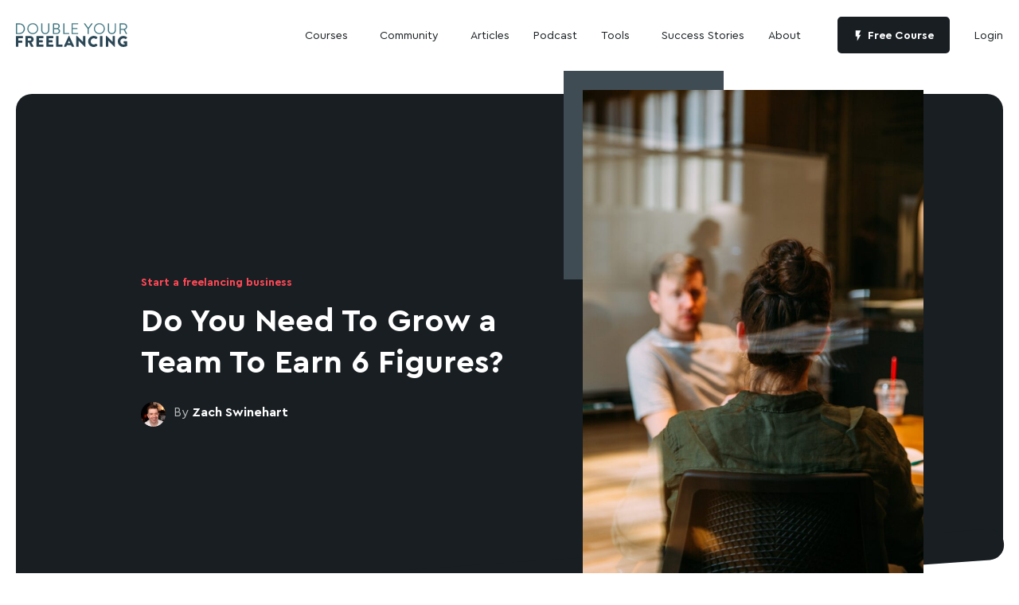

--- FILE ---
content_type: text/html; charset=UTF-8
request_url: https://doubleyourfreelancing.com/do-you-need-a-team/
body_size: 27996
content:
<!DOCTYPE html>
<html lang="en-US" prefix="og: https://ogp.me/ns#">
    <head>
        <meta charset="UTF-8">
        <meta name="viewport" content="width=device-width, initial-scale=1, maximum-scale=1, minimum-scale=1, user-scalable=no">
        <meta name="format-detection" content="telephone=no">
                        		<script type="text/javascript">
			window.flatStyles = window.flatStyles || ''

			window.lightspeedOptimizeStylesheet = function () {
				const currentStylesheet = document.querySelector( '.tcb-lightspeed-style:not([data-ls-optimized])' )

				if ( currentStylesheet ) {
					try {
						if ( currentStylesheet.sheet && currentStylesheet.sheet.cssRules ) {
							if ( window.flatStyles ) {
								if ( this.optimizing ) {
									setTimeout( window.lightspeedOptimizeStylesheet.bind( this ), 24 )
								} else {
									this.optimizing = true;

									let rulesIndex = 0;

									while ( rulesIndex < currentStylesheet.sheet.cssRules.length ) {
										const rule = currentStylesheet.sheet.cssRules[ rulesIndex ]
										/* remove rules that already exist in the page */
										if ( rule.type === CSSRule.STYLE_RULE && window.flatStyles.includes( `${rule.selectorText}{` ) ) {
											currentStylesheet.sheet.deleteRule( rulesIndex )
										} else {
											rulesIndex ++
										}
									}
									/* optimize, mark it such, move to the next file, append the styles we have until now */
									currentStylesheet.setAttribute( 'data-ls-optimized', '1' )

									window.flatStyles += currentStylesheet.innerHTML

									this.optimizing = false
								}
							} else {
								window.flatStyles = currentStylesheet.innerHTML
								currentStylesheet.setAttribute( 'data-ls-optimized', '1' )
							}
						}
					} catch ( error ) {
						console.warn( error )
					}

					if ( currentStylesheet.parentElement.tagName !== 'HEAD' ) {
						/* always make sure that those styles end up in the head */
						const stylesheetID = currentStylesheet.id;
						/**
						 * make sure that there is only one copy of the css
						 * e.g display CSS
						 */
						if ( ( ! stylesheetID || ( stylesheetID && ! document.querySelector( `head #${stylesheetID}` ) ) ) ) {
							document.head.prepend( currentStylesheet )
						} else {
							currentStylesheet.remove();
						}
					}
				}
			}

			window.lightspeedOptimizeFlat = function ( styleSheetElement ) {
				if ( document.querySelectorAll( 'link[href*="thrive_flat.css"]' ).length > 1 ) {
					/* disable this flat if we already have one */
					styleSheetElement.setAttribute( 'disabled', true )
				} else {
					/* if this is the first one, make sure he's in head */
					if ( styleSheetElement.parentElement.tagName !== 'HEAD' ) {
						document.head.append( styleSheetElement )
					}
				}
			}
		</script>
			<style>img:is([sizes="auto" i], [sizes^="auto," i]) { contain-intrinsic-size: 3000px 1500px }</style>
	
<!-- Search Engine Optimization by Rank Math - https://rankmath.com/ -->
<title>Do You Need To Grow a Team To Earn 6 Figures? - Double Your Freelancing</title>
<meta name="description" content="Today&#039;s post was inspired by a challenge one of our DYF community members – let&#039;s call him Sean – is experiencing."/>
<meta name="robots" content="follow, index, max-snippet:-1, max-video-preview:-1, max-image-preview:large"/>
<link rel="canonical" href="https://doubleyourfreelancing.com/do-you-need-a-team/" />
<meta property="og:locale" content="en_US" />
<meta property="og:type" content="article" />
<meta property="og:title" content="Do You Need To Grow a Team To Earn 6 Figures? - Double Your Freelancing" />
<meta property="og:description" content="Today&#039;s post was inspired by a challenge one of our DYF community members – let&#039;s call him Sean – is experiencing." />
<meta property="og:url" content="https://doubleyourfreelancing.com/do-you-need-a-team/" />
<meta property="og:site_name" content="Double Your Freelancing" />
<meta property="article:section" content="Start a freelancing business" />
<meta property="og:updated_time" content="2024-02-21T02:42:09+02:00" />
<meta property="og:image" content="https://doubleyourfreelancing.com/wp-content/uploads/2022/12/charlesdeluvio-rRWiVQzLm7k-unsplash-683x1024.jpg" />
<meta property="og:image:secure_url" content="https://doubleyourfreelancing.com/wp-content/uploads/2022/12/charlesdeluvio-rRWiVQzLm7k-unsplash-683x1024.jpg" />
<meta property="og:image:width" content="683" />
<meta property="og:image:height" content="1024" />
<meta property="og:image:alt" content="Do You Need To Grow a Team To Earn 6 Figures?" />
<meta property="og:image:type" content="image/jpeg" />
<meta property="article:published_time" content="2023-02-17T08:31:25+02:00" />
<meta property="article:modified_time" content="2024-02-21T02:42:09+02:00" />
<meta name="twitter:card" content="summary_large_image" />
<meta name="twitter:title" content="Do You Need To Grow a Team To Earn 6 Figures? - Double Your Freelancing" />
<meta name="twitter:description" content="Today&#039;s post was inspired by a challenge one of our DYF community members – let&#039;s call him Sean – is experiencing." />
<meta name="twitter:image" content="https://doubleyourfreelancing.com/wp-content/uploads/2022/12/charlesdeluvio-rRWiVQzLm7k-unsplash-683x1024.jpg" />
<script type="application/ld+json" class="rank-math-schema">{"@context":"https://schema.org","@graph":[{"@type":["Person","Organization"],"@id":"https://doubleyourfreelancing.com/#person","name":"Zach Swinehart","logo":{"@type":"ImageObject","@id":"https://doubleyourfreelancing.com/#logo","url":"https://doubleyourfreelancing.com/wp-content/uploads/2023/03/dyf_logo_square.png","contentUrl":"https://doubleyourfreelancing.com/wp-content/uploads/2023/03/dyf_logo_square.png","caption":"Double Your Freelancing","inLanguage":"en-US","width":"800","height":"800"},"image":{"@type":"ImageObject","@id":"https://secure.gravatar.com/avatar/642782ceb252c060106e8b86b1bfa97ea09d35ab147233440acac316664c229f?s=96&amp;d=mm&amp;r=g","url":"https://secure.gravatar.com/avatar/642782ceb252c060106e8b86b1bfa97ea09d35ab147233440acac316664c229f?s=96&amp;d=mm&amp;r=g","caption":"Zach Swinehart","inLanguage":"en-US"}},{"@type":"WebSite","@id":"https://doubleyourfreelancing.com/#website","url":"https://doubleyourfreelancing.com","name":"Double Your Freelancing","alternateName":"DYF","publisher":{"@id":"https://doubleyourfreelancing.com/#person"},"inLanguage":"en-US"},{"@type":"ImageObject","@id":"https://doubleyourfreelancing.com/wp-content/uploads/2022/12/charlesdeluvio-rRWiVQzLm7k-unsplash-scaled.jpg","url":"https://doubleyourfreelancing.com/wp-content/uploads/2022/12/charlesdeluvio-rRWiVQzLm7k-unsplash-scaled.jpg","width":"1707","height":"2560","inLanguage":"en-US"},{"@type":"WebPage","@id":"https://doubleyourfreelancing.com/do-you-need-a-team/#webpage","url":"https://doubleyourfreelancing.com/do-you-need-a-team/","name":"Do You Need To Grow a Team To Earn 6 Figures? - Double Your Freelancing","datePublished":"2023-02-17T08:31:25+02:00","dateModified":"2024-02-21T02:42:09+02:00","isPartOf":{"@id":"https://doubleyourfreelancing.com/#website"},"primaryImageOfPage":{"@id":"https://doubleyourfreelancing.com/wp-content/uploads/2022/12/charlesdeluvio-rRWiVQzLm7k-unsplash-scaled.jpg"},"inLanguage":"en-US"},{"@type":"Person","@id":"https://doubleyourfreelancing.com/author/zachswinehart/","name":"Zach Swinehart","url":"https://doubleyourfreelancing.com/author/zachswinehart/","image":{"@type":"ImageObject","@id":"https://secure.gravatar.com/avatar/642782ceb252c060106e8b86b1bfa97ea09d35ab147233440acac316664c229f?s=96&amp;d=mm&amp;r=g","url":"https://secure.gravatar.com/avatar/642782ceb252c060106e8b86b1bfa97ea09d35ab147233440acac316664c229f?s=96&amp;d=mm&amp;r=g","caption":"Zach Swinehart","inLanguage":"en-US"}},{"@type":"BlogPosting","headline":"Do You Need To Grow a Team To Earn 6 Figures? - Double Your Freelancing","datePublished":"2023-02-17T08:31:25+02:00","dateModified":"2024-02-21T02:42:09+02:00","articleSection":"Start a freelancing business, Running your freelancing business, Work / life balance for freelancers, Ultimate Guides, Working With Clients, Business, Freelancing, Raising Rates, Running an Agency, Goals, Mega-Posts, Business Optimization, Business Structure, Inspiration","author":{"@id":"https://doubleyourfreelancing.com/author/zachswinehart/","name":"Zach Swinehart"},"publisher":{"@id":"https://doubleyourfreelancing.com/#person"},"description":"Today&#039;s post was inspired by a challenge one of our DYF community members \u2013 let&#039;s call him Sean \u2013 is experiencing.","name":"Do You Need To Grow a Team To Earn 6 Figures? - Double Your Freelancing","@id":"https://doubleyourfreelancing.com/do-you-need-a-team/#richSnippet","isPartOf":{"@id":"https://doubleyourfreelancing.com/do-you-need-a-team/#webpage"},"image":{"@id":"https://doubleyourfreelancing.com/wp-content/uploads/2022/12/charlesdeluvio-rRWiVQzLm7k-unsplash-scaled.jpg"},"inLanguage":"en-US","mainEntityOfPage":{"@id":"https://doubleyourfreelancing.com/do-you-need-a-team/#webpage"}}]}</script>
<!-- /Rank Math WordPress SEO plugin -->

<link rel='dns-prefetch' href='//app.bentonow.com' />
<link rel='dns-prefetch' href='//kit.fontawesome.com' />
<link rel="alternate" type="application/rss+xml" title="Double Your Freelancing &raquo; Feed" href="https://doubleyourfreelancing.com/feed/" />
<style id='cf-frontend-style-inline-css' type='text/css'>
@font-face {
	font-family: 'Cera Pro 900';
	font-weight: 400;
	font-display: auto;
	font-fallback: Arial, Sans-serif;
	src: url('https://doubleyourfreelancing.com/wp-content/uploads/2022/12/CeraPro-Black.woff2') format('woff2'),
		url('https://doubleyourfreelancing.com/wp-content/uploads/2022/12/CeraPro-Black.woff') format('woff');
}
@font-face {
	font-family: 'Cera Pro 900';
	font-weight: 700;
	font-display: auto;
	font-fallback: Arial, Sans-serif;
	src: url('https://doubleyourfreelancing.com/wp-content/uploads/2022/12/CeraPro-Black.woff2') format('woff2'),
		url('https://doubleyourfreelancing.com/wp-content/uploads/2022/12/CeraPro-Black.woff') format('woff');
}
@font-face {
	font-family: 'Cera Pro';
	font-weight: 300;
	font-display: auto;
	font-fallback: Arial, Sans-serif;
	src: url('https://doubleyourfreelancing.com/wp-content/uploads/2022/12/CeraPro-Light.woff2') format('woff2'),
		url('https://doubleyourfreelancing.com/wp-content/uploads/2022/12/CeraPro-Light.woff') format('woff');
}
@font-face {
	font-family: 'Cera Pro';
	font-weight: 400;
	font-display: auto;
	font-fallback: Arial, Sans-serif;
	src: url('https://doubleyourfreelancing.com/wp-content/uploads/2022/12/CeraPro-Regular.woff2') format('woff2'),
		url('https://doubleyourfreelancing.com/wp-content/uploads/2022/12/CeraPro-Regular.woff') format('woff');
}
@font-face {
	font-family: 'Cera Pro';
	font-weight: 900;
	font-display: auto;
	font-fallback: Arial, Sans-serif;
	src: url('https://doubleyourfreelancing.com/wp-content/uploads/2022/12/CeraPro-Black.woff2') format('woff2'),
		url('https://doubleyourfreelancing.com/wp-content/uploads/2022/12/CeraPro-Black.woff') format('woff');
}
@font-face {
	font-family: 'Cera Pro';
	font-weight: 700;
	font-display: auto;
	font-fallback: Arial, Sans-serif;
	src: url('https://doubleyourfreelancing.com/wp-content/uploads/2022/12/CeraPro-Bold.woff2') format('woff2'),
		url('https://doubleyourfreelancing.com/wp-content/uploads/2022/12/CeraPro-Bold.woff') format('woff');
}
</style>
<link rel='stylesheet' id='wp-block-library-css' href='https://doubleyourfreelancing.com/wp-includes/css/dist/block-library/style.min.css?ver=07e5b6430d1ce0a1e2c21f4e5ffa2f5d' type='text/css' media='all' />
<style id='classic-theme-styles-inline-css' type='text/css'>
/*! This file is auto-generated */
.wp-block-button__link{color:#fff;background-color:#32373c;border-radius:9999px;box-shadow:none;text-decoration:none;padding:calc(.667em + 2px) calc(1.333em + 2px);font-size:1.125em}.wp-block-file__button{background:#32373c;color:#fff;text-decoration:none}
</style>
<link rel='stylesheet' id='wishlist-box-basic-blocks-style-css' href='https://doubleyourfreelancing.com/wp-content/plugins/wishlist-member/features/box-basic/dist/style.css?ver=07e5b6430d1ce0a1e2c21f4e5ffa2f5d' type='text/css' media='all' />
<style id='cost-calculator-builder-calculator-selector-style-inline-css' type='text/css'>
/*!***************************************************************************************************************************************************************************************************************************************!*\
  !*** css ./node_modules/css-loader/dist/cjs.js??ruleSet[1].rules[4].use[1]!./node_modules/postcss-loader/dist/cjs.js??ruleSet[1].rules[4].use[2]!./node_modules/sass-loader/dist/cjs.js??ruleSet[1].rules[4].use[3]!./src/style.scss ***!
  \***************************************************************************************************************************************************************************************************************************************/
.ccb-gutenberg-block {
  padding: 20px;
  border: 1px solid black;
}
.ccb-gutenberg-block__header {
  display: flex;
  align-items: center;
  margin-bottom: 20px;
}
.ccb-gutenberg-block__icon {
  margin-right: 20px;
}

/*# sourceMappingURL=style-index.css.map*/
</style>
<style id='safe-svg-svg-icon-style-inline-css' type='text/css'>
.safe-svg-cover{text-align:center}.safe-svg-cover .safe-svg-inside{display:inline-block;max-width:100%}.safe-svg-cover svg{fill:currentColor;height:100%;max-height:100%;max-width:100%;width:100%}

</style>
<style id='codemirror-blocks-code-block-style-inline-css' type='text/css'>
.code-block{margin-bottom:1.5rem;position:relative}.code-block pre.CodeMirror{background:#f2f2f2;background:linear-gradient(180deg,#f2f2f2 50%,#f9f9f9 0);background-size:56px 56px;border:1px solid #ddd;filter:progid:DXImageTransform.Microsoft.gradient(startColorstr="#f2f2f2",endColorstr="#f9f9f9",GradientType=0);line-height:28px;margin:0 0 10px;padding:0 10px;white-space:pre-wrap;white-space:-moz-pre-wrap;white-space:-pre-wrap;white-space:-o-pre-wrap;word-wrap:break-word;font-family:monospace;font-size:16px}.code-block .CodeMirror-fullscreen{bottom:0;height:auto;left:0;margin-bottom:0;padding-bottom:30px;position:fixed;right:0;top:0;z-index:5000}.code-block iframe.output-block-frame{background-color:#fff;box-shadow:0 0 10px 0 #444;display:none;margin:1em 0;transition:all .3s ease-in;width:100%}.code-block iframe.show{display:block}textarea.CodeMirror-ClipBoard{border:0;bottom:0;height:1px;opacity:0;padding:0;position:absolute;right:0;width:1px}.CodeMirror-notice{background:#000;border-radius:5px;bottom:-40px;color:#fff;font-size:12px;left:15px;padding:10px;position:fixed;transition:all .5s;z-index:5001}.CodeMirror svg.loader{background:rgba(30,30,30,.7);border-radius:3px;left:42%;max-width:64px;position:absolute;top:42%;fill:none;stroke:#222;stroke-linecap:round;stroke-width:8%}.CodeMirror use{stroke:#fff;animation:a 2s linear infinite}@keyframes a{to{stroke-dashoffset:0px}}.CodeMirror.has-panel{border-top-left-radius:0!important;border-top-right-radius:0!important}.CodeMirror-panel .max-height{margin-right:.5rem}.CodeMirror-panel .info-panel{display:flex;height:32px;justify-content:space-between;transition:all .4s ease-in}.CodeMirror-panel .info-panel .language{background:#4c607f;color:#fff;display:inline-block;font-size:16px;font-weight:500;padding:4px 32px;transition:"background" .4s ease-out}.CodeMirror-panel .info-panel .language.apl{background:#d2d2d2;color:#000}.CodeMirror-panel .info-panel .language.asp{background:#0088b6}.CodeMirror-panel .info-panel .language.aspx{background:#33a9dc}.CodeMirror-panel .info-panel .language.c{background:#005f91}.CodeMirror-panel .info-panel .language.cpp{background:#984c93}.CodeMirror-panel .info-panel .language.cobol{background:#005ca5}.CodeMirror-panel .info-panel .language.coffeescript{background:#6f4e37}.CodeMirror-panel .info-panel .language.clojure{background:#5881d8}.CodeMirror-panel .info-panel .language.css{background:#1572b6}.CodeMirror-panel .info-panel .language.csharp{background:#368832}.CodeMirror-panel .info-panel .language.diff{background:green}.CodeMirror-panel .info-panel .language.django{background:#44b78b}.CodeMirror-panel .info-panel .language.docker{background:#27b9ec}.CodeMirror-panel .info-panel .language.dylan{background-image:linear-gradient(to bottom right,#fd1a60,#f36420)}.CodeMirror-panel .info-panel .language.elm{background:#5fb4cb}.CodeMirror-panel .info-panel .language.erlang{background:#a2003e}.CodeMirror-panel .info-panel .language.fortran{background:#30b9db}.CodeMirror-panel .info-panel .language.fsharp{background:#665948}.CodeMirror-panel .info-panel .language.git{background:#fca326}.CodeMirror-panel .info-panel .language.go{background:#00acd7}.CodeMirror-panel .info-panel .language.groovy{background:#6398aa}.CodeMirror-panel .info-panel .language.haml{background:#ecdfa7;color:#3f3e29}.CodeMirror-panel .info-panel .language.haskell{background:#8f4e8b}.CodeMirror-panel .info-panel .language.html,.CodeMirror-panel .info-panel .language.htmlembedded,.CodeMirror-panel .info-panel .language.htmlmixed{background:#f1662a}.CodeMirror-panel .info-panel .language.http{background:#509e2f}.CodeMirror-panel .info-panel .language.java{background:#5382a1}.CodeMirror-panel .info-panel .language.js,.CodeMirror-panel .info-panel .language.json,.CodeMirror-panel .info-panel .language.jsx{background:#f5de19}.CodeMirror-panel .info-panel .language.jsonld{background:#0ca69c}.CodeMirror-panel .info-panel .language.jsp{background:#e56f14}.CodeMirror-panel .info-panel .language.kotlin{background-image:linear-gradient(to bottom right,#cb55c0,#f28e0e)}.CodeMirror-panel .info-panel .language.less{background:#193255}.CodeMirror-panel .info-panel .language.lisp{background:#c40804}.CodeMirror-panel .info-panel .language.livescript{background:#317eac}.CodeMirror-panel .info-panel .language.lua{background:navy}.CodeMirror-panel .info-panel .language.markdown{background:#755838}.CodeMirror-panel .info-panel .language.mariadb{background:#c49a6c;color:#002b64}.CodeMirror-panel .info-panel .language.mssql,.CodeMirror-panel .info-panel .language.mysql{background:#5d87a1}.CodeMirror-panel .info-panel .language.nginx{background:#019639}.CodeMirror-panel .info-panel .language.objectivec{background:#c2c2c2}.CodeMirror-panel .info-panel .language.perl{background:#3a3c5b}.CodeMirror-panel .info-panel .language.php{background:#6280b6}.CodeMirror-panel .info-panel .language.plsql{background:red}.CodeMirror-panel .info-panel .language.powershell{background:#5290fd}.CodeMirror-panel .info-panel .language.protobuf{background:#ff5c77}.CodeMirror-panel .info-panel .language.pug{background:#efcca3;color:#442823}.CodeMirror-panel .info-panel .language.puppet{background:#ffae1a}.CodeMirror-panel .info-panel .language.python{background:#ffdc4e;color:#366e9d}.CodeMirror-panel .info-panel .language.q{background:#1e78b3}.CodeMirror-panel .info-panel .language.r{background:#acadb2;color:#185ead}.CodeMirror-panel .info-panel .language.ruby{background:#e71622}.CodeMirror-panel .info-panel .language.rust{background:#a04f12}.CodeMirror-panel .info-panel .language.scala{background:#fe0000}.CodeMirror-panel .info-panel .language.stylus{background:#ff2952}.CodeMirror-panel .info-panel .language.sass,.CodeMirror-panel .info-panel .language.scss{background:#cd6799}.CodeMirror-panel .info-panel .language.shell{background:#d9b400}.CodeMirror-panel .info-panel .language.sql{background:#ffda44}.CodeMirror-panel .info-panel .language.sqlite{background:#003b57}.CodeMirror-panel .info-panel .language.squirrel{background:#a05a2c}.CodeMirror-panel .info-panel .language.stylus{background:#c2c2c2}.CodeMirror-panel .info-panel .language.swift{background:#fd2822}.CodeMirror-panel .info-panel .language.tcl{background:#c3b15f}.CodeMirror-panel .info-panel .language.text{background:#829ec2}.CodeMirror-panel .info-panel .language.textile{background:#ffe7ac;color:#000}.CodeMirror-panel .info-panel .language.toml{background:#7f7f7f}.CodeMirror-panel .info-panel .language.ttcn{background:#00adee}.CodeMirror-panel .info-panel .language.twig{background:#78dc50}.CodeMirror-panel .info-panel .language.typescript{background:#007acc}.CodeMirror-panel .info-panel .language.vb{background:#00519a}.CodeMirror-panel .info-panel .language.velocity{background:#262692}.CodeMirror-panel .info-panel .language.verilog{background:#1a348f}.CodeMirror-panel .info-panel .language.vhdl{background:#0d9b35}.CodeMirror-panel .info-panel .language.vue{background:#41b883}.CodeMirror-panel .info-panel .language.xml,.CodeMirror-panel .info-panel .language.xquery{background:#f1662a}.CodeMirror-panel .info-panel .language.yaml{background:#fbc02d}.CodeMirror-panel .control-panel{display:flex;padding:5px 3px}.CodeMirror-panel .control-panel>span{cursor:pointer;display:flex;margin:0 5px 0 0;transition:all .3s}.CodeMirror-panel .control-panel>span:hover{color:#fff}.CodeMirror-panel .control-panel .run-code{border:2px solid;border-radius:20px;box-sizing:border-box;display:inline-block;height:20px;position:relative;transform:scale(1);width:20px}.CodeMirror-panel .control-panel .run-code:after,.CodeMirror-panel .control-panel .run-code:before{box-sizing:border-box;content:"";display:block;position:absolute;top:3px}.CodeMirror-panel .control-panel .run-code:after{border-bottom:5px solid transparent;border-left:9px solid;border-top:5px solid transparent;left:5px;width:0}.CodeMirror-panel .control-panel .maximize,.CodeMirror-panel .control-panel .restore{border:2px solid;border-radius:2px;box-sizing:border-box;display:inline-block;height:20px;position:relative;transform:scale(1);width:20px}.CodeMirror-panel .control-panel .maximize:after{height:12px;top:2px;width:12px}.CodeMirror-panel .control-panel .maximize:after,.CodeMirror-panel .control-panel .restore:after{background:currentColor;box-sizing:border-box;content:"";display:inline-block;left:2px;position:absolute}.CodeMirror-panel .control-panel .restore:after{bottom:3px;height:3px;width:9px}.CodeMirror-panel .control-panel .copy{border:2px solid;border-bottom:0;border-radius:2px;border-right:0;box-sizing:border-box;display:inline-block;height:18px;position:relative;transform:scale(1);width:14px}.CodeMirror-panel .control-panel .copy:after{border:2px solid;border-radius:0 0 2px 0;box-sizing:border-box;content:"";display:inline-block;height:17px;left:1px;position:absolute;top:1px;width:13px}.CodeMirror-panel .control-panel .tool{cursor:help;position:relative}.CodeMirror-panel .control-panel .tool:after,.CodeMirror-panel .control-panel .tool:before{left:50%;opacity:0;position:absolute;z-index:-100}.CodeMirror-panel .control-panel .tool:focus:after,.CodeMirror-panel .control-panel .tool:focus:before,.CodeMirror-panel .control-panel .tool:hover:after,.CodeMirror-panel .control-panel .tool:hover:before{opacity:1;transform:scale(1) translateY(0);z-index:100}.CodeMirror-panel .control-panel .tool:before{border-color:transparent transparent #3e474f;border-style:solid;border-width:8px 12px 12px 8px;content:"";left:0;top:100%;transform:scale(.6) translateY(-20%);transition:all .85s cubic-bezier(.84,-.18,.31,1.26),opacity .85s .5s}.CodeMirror-panel .control-panel .tool:after{background:#3e474f;border-radius:5px;color:#edeff0;content:attr(data-tip);font-size:14px;left:-90px;padding:5px;text-align:center;top:180%;transition:all .85s cubic-bezier(.84,-.18,.31,1.26) .2s;width:120px}

</style>
<style id='global-styles-inline-css' type='text/css'>
:root{--wp--preset--aspect-ratio--square: 1;--wp--preset--aspect-ratio--4-3: 4/3;--wp--preset--aspect-ratio--3-4: 3/4;--wp--preset--aspect-ratio--3-2: 3/2;--wp--preset--aspect-ratio--2-3: 2/3;--wp--preset--aspect-ratio--16-9: 16/9;--wp--preset--aspect-ratio--9-16: 9/16;--wp--preset--color--black: #000000;--wp--preset--color--cyan-bluish-gray: #abb8c3;--wp--preset--color--white: #ffffff;--wp--preset--color--pale-pink: #f78da7;--wp--preset--color--vivid-red: #cf2e2e;--wp--preset--color--luminous-vivid-orange: #ff6900;--wp--preset--color--luminous-vivid-amber: #fcb900;--wp--preset--color--light-green-cyan: #7bdcb5;--wp--preset--color--vivid-green-cyan: #00d084;--wp--preset--color--pale-cyan-blue: #8ed1fc;--wp--preset--color--vivid-cyan-blue: #0693e3;--wp--preset--color--vivid-purple: #9b51e0;--wp--preset--gradient--vivid-cyan-blue-to-vivid-purple: linear-gradient(135deg,rgba(6,147,227,1) 0%,rgb(155,81,224) 100%);--wp--preset--gradient--light-green-cyan-to-vivid-green-cyan: linear-gradient(135deg,rgb(122,220,180) 0%,rgb(0,208,130) 100%);--wp--preset--gradient--luminous-vivid-amber-to-luminous-vivid-orange: linear-gradient(135deg,rgba(252,185,0,1) 0%,rgba(255,105,0,1) 100%);--wp--preset--gradient--luminous-vivid-orange-to-vivid-red: linear-gradient(135deg,rgba(255,105,0,1) 0%,rgb(207,46,46) 100%);--wp--preset--gradient--very-light-gray-to-cyan-bluish-gray: linear-gradient(135deg,rgb(238,238,238) 0%,rgb(169,184,195) 100%);--wp--preset--gradient--cool-to-warm-spectrum: linear-gradient(135deg,rgb(74,234,220) 0%,rgb(151,120,209) 20%,rgb(207,42,186) 40%,rgb(238,44,130) 60%,rgb(251,105,98) 80%,rgb(254,248,76) 100%);--wp--preset--gradient--blush-light-purple: linear-gradient(135deg,rgb(255,206,236) 0%,rgb(152,150,240) 100%);--wp--preset--gradient--blush-bordeaux: linear-gradient(135deg,rgb(254,205,165) 0%,rgb(254,45,45) 50%,rgb(107,0,62) 100%);--wp--preset--gradient--luminous-dusk: linear-gradient(135deg,rgb(255,203,112) 0%,rgb(199,81,192) 50%,rgb(65,88,208) 100%);--wp--preset--gradient--pale-ocean: linear-gradient(135deg,rgb(255,245,203) 0%,rgb(182,227,212) 50%,rgb(51,167,181) 100%);--wp--preset--gradient--electric-grass: linear-gradient(135deg,rgb(202,248,128) 0%,rgb(113,206,126) 100%);--wp--preset--gradient--midnight: linear-gradient(135deg,rgb(2,3,129) 0%,rgb(40,116,252) 100%);--wp--preset--font-size--small: 13px;--wp--preset--font-size--medium: 20px;--wp--preset--font-size--large: 36px;--wp--preset--font-size--x-large: 42px;--wp--preset--spacing--20: 0.44rem;--wp--preset--spacing--30: 0.67rem;--wp--preset--spacing--40: 1rem;--wp--preset--spacing--50: 1.5rem;--wp--preset--spacing--60: 2.25rem;--wp--preset--spacing--70: 3.38rem;--wp--preset--spacing--80: 5.06rem;--wp--preset--shadow--natural: 6px 6px 9px rgba(0, 0, 0, 0.2);--wp--preset--shadow--deep: 12px 12px 50px rgba(0, 0, 0, 0.4);--wp--preset--shadow--sharp: 6px 6px 0px rgba(0, 0, 0, 0.2);--wp--preset--shadow--outlined: 6px 6px 0px -3px rgba(255, 255, 255, 1), 6px 6px rgba(0, 0, 0, 1);--wp--preset--shadow--crisp: 6px 6px 0px rgba(0, 0, 0, 1);}:where(.is-layout-flex){gap: 0.5em;}:where(.is-layout-grid){gap: 0.5em;}body .is-layout-flex{display: flex;}.is-layout-flex{flex-wrap: wrap;align-items: center;}.is-layout-flex > :is(*, div){margin: 0;}body .is-layout-grid{display: grid;}.is-layout-grid > :is(*, div){margin: 0;}:where(.wp-block-columns.is-layout-flex){gap: 2em;}:where(.wp-block-columns.is-layout-grid){gap: 2em;}:where(.wp-block-post-template.is-layout-flex){gap: 1.25em;}:where(.wp-block-post-template.is-layout-grid){gap: 1.25em;}.has-black-color{color: var(--wp--preset--color--black) !important;}.has-cyan-bluish-gray-color{color: var(--wp--preset--color--cyan-bluish-gray) !important;}.has-white-color{color: var(--wp--preset--color--white) !important;}.has-pale-pink-color{color: var(--wp--preset--color--pale-pink) !important;}.has-vivid-red-color{color: var(--wp--preset--color--vivid-red) !important;}.has-luminous-vivid-orange-color{color: var(--wp--preset--color--luminous-vivid-orange) !important;}.has-luminous-vivid-amber-color{color: var(--wp--preset--color--luminous-vivid-amber) !important;}.has-light-green-cyan-color{color: var(--wp--preset--color--light-green-cyan) !important;}.has-vivid-green-cyan-color{color: var(--wp--preset--color--vivid-green-cyan) !important;}.has-pale-cyan-blue-color{color: var(--wp--preset--color--pale-cyan-blue) !important;}.has-vivid-cyan-blue-color{color: var(--wp--preset--color--vivid-cyan-blue) !important;}.has-vivid-purple-color{color: var(--wp--preset--color--vivid-purple) !important;}.has-black-background-color{background-color: var(--wp--preset--color--black) !important;}.has-cyan-bluish-gray-background-color{background-color: var(--wp--preset--color--cyan-bluish-gray) !important;}.has-white-background-color{background-color: var(--wp--preset--color--white) !important;}.has-pale-pink-background-color{background-color: var(--wp--preset--color--pale-pink) !important;}.has-vivid-red-background-color{background-color: var(--wp--preset--color--vivid-red) !important;}.has-luminous-vivid-orange-background-color{background-color: var(--wp--preset--color--luminous-vivid-orange) !important;}.has-luminous-vivid-amber-background-color{background-color: var(--wp--preset--color--luminous-vivid-amber) !important;}.has-light-green-cyan-background-color{background-color: var(--wp--preset--color--light-green-cyan) !important;}.has-vivid-green-cyan-background-color{background-color: var(--wp--preset--color--vivid-green-cyan) !important;}.has-pale-cyan-blue-background-color{background-color: var(--wp--preset--color--pale-cyan-blue) !important;}.has-vivid-cyan-blue-background-color{background-color: var(--wp--preset--color--vivid-cyan-blue) !important;}.has-vivid-purple-background-color{background-color: var(--wp--preset--color--vivid-purple) !important;}.has-black-border-color{border-color: var(--wp--preset--color--black) !important;}.has-cyan-bluish-gray-border-color{border-color: var(--wp--preset--color--cyan-bluish-gray) !important;}.has-white-border-color{border-color: var(--wp--preset--color--white) !important;}.has-pale-pink-border-color{border-color: var(--wp--preset--color--pale-pink) !important;}.has-vivid-red-border-color{border-color: var(--wp--preset--color--vivid-red) !important;}.has-luminous-vivid-orange-border-color{border-color: var(--wp--preset--color--luminous-vivid-orange) !important;}.has-luminous-vivid-amber-border-color{border-color: var(--wp--preset--color--luminous-vivid-amber) !important;}.has-light-green-cyan-border-color{border-color: var(--wp--preset--color--light-green-cyan) !important;}.has-vivid-green-cyan-border-color{border-color: var(--wp--preset--color--vivid-green-cyan) !important;}.has-pale-cyan-blue-border-color{border-color: var(--wp--preset--color--pale-cyan-blue) !important;}.has-vivid-cyan-blue-border-color{border-color: var(--wp--preset--color--vivid-cyan-blue) !important;}.has-vivid-purple-border-color{border-color: var(--wp--preset--color--vivid-purple) !important;}.has-vivid-cyan-blue-to-vivid-purple-gradient-background{background: var(--wp--preset--gradient--vivid-cyan-blue-to-vivid-purple) !important;}.has-light-green-cyan-to-vivid-green-cyan-gradient-background{background: var(--wp--preset--gradient--light-green-cyan-to-vivid-green-cyan) !important;}.has-luminous-vivid-amber-to-luminous-vivid-orange-gradient-background{background: var(--wp--preset--gradient--luminous-vivid-amber-to-luminous-vivid-orange) !important;}.has-luminous-vivid-orange-to-vivid-red-gradient-background{background: var(--wp--preset--gradient--luminous-vivid-orange-to-vivid-red) !important;}.has-very-light-gray-to-cyan-bluish-gray-gradient-background{background: var(--wp--preset--gradient--very-light-gray-to-cyan-bluish-gray) !important;}.has-cool-to-warm-spectrum-gradient-background{background: var(--wp--preset--gradient--cool-to-warm-spectrum) !important;}.has-blush-light-purple-gradient-background{background: var(--wp--preset--gradient--blush-light-purple) !important;}.has-blush-bordeaux-gradient-background{background: var(--wp--preset--gradient--blush-bordeaux) !important;}.has-luminous-dusk-gradient-background{background: var(--wp--preset--gradient--luminous-dusk) !important;}.has-pale-ocean-gradient-background{background: var(--wp--preset--gradient--pale-ocean) !important;}.has-electric-grass-gradient-background{background: var(--wp--preset--gradient--electric-grass) !important;}.has-midnight-gradient-background{background: var(--wp--preset--gradient--midnight) !important;}.has-small-font-size{font-size: var(--wp--preset--font-size--small) !important;}.has-medium-font-size{font-size: var(--wp--preset--font-size--medium) !important;}.has-large-font-size{font-size: var(--wp--preset--font-size--large) !important;}.has-x-large-font-size{font-size: var(--wp--preset--font-size--x-large) !important;}
:where(.wp-block-post-template.is-layout-flex){gap: 1.25em;}:where(.wp-block-post-template.is-layout-grid){gap: 1.25em;}
:where(.wp-block-columns.is-layout-flex){gap: 2em;}:where(.wp-block-columns.is-layout-grid){gap: 2em;}
:root :where(.wp-block-pullquote){font-size: 1.5em;line-height: 1.6;}
</style>
<link rel='stylesheet' id='learndash_quiz_front_css-css' href='//doubleyourfreelancing.com/wp-content/plugins/sfwd-lms/themes/legacy/templates/learndash_quiz_front.min.css?ver=4.25.6' type='text/css' media='all' />
<link rel='stylesheet' id='dashicons-css' href='https://doubleyourfreelancing.com/wp-includes/css/dashicons.min.css?ver=07e5b6430d1ce0a1e2c21f4e5ffa2f5d' type='text/css' media='all' />
<link rel='stylesheet' id='learndash-css' href='//doubleyourfreelancing.com/wp-content/plugins/sfwd-lms/src/assets/dist/css/styles.css?ver=4.25.6' type='text/css' media='all' />
<link rel='stylesheet' id='jquery-dropdown-css-css' href='//doubleyourfreelancing.com/wp-content/plugins/sfwd-lms/assets/css/jquery.dropdown.min.css?ver=4.25.6' type='text/css' media='all' />
<link rel='stylesheet' id='learndash_lesson_video-css' href='//doubleyourfreelancing.com/wp-content/plugins/sfwd-lms/themes/legacy/templates/learndash_lesson_video.min.css?ver=4.25.6' type='text/css' media='all' />
<link rel='stylesheet' id='learndash-admin-bar-css' href='https://doubleyourfreelancing.com/wp-content/plugins/sfwd-lms/src/assets/dist/css/admin-bar/styles.css?ver=4.25.6' type='text/css' media='all' />
<link rel='stylesheet' id='learndash-course-grid-skin-grid-css' href='https://doubleyourfreelancing.com/wp-content/plugins/sfwd-lms/includes/course-grid/templates/skins/grid/style.css?ver=4.25.6' type='text/css' media='all' />
<link rel='stylesheet' id='learndash-course-grid-pagination-css' href='https://doubleyourfreelancing.com/wp-content/plugins/sfwd-lms/includes/course-grid/templates/pagination/style.css?ver=4.25.6' type='text/css' media='all' />
<link rel='stylesheet' id='learndash-course-grid-filter-css' href='https://doubleyourfreelancing.com/wp-content/plugins/sfwd-lms/includes/course-grid/templates/filter/style.css?ver=4.25.6' type='text/css' media='all' />
<link rel='stylesheet' id='learndash-course-grid-card-grid-1-css' href='https://doubleyourfreelancing.com/wp-content/plugins/sfwd-lms/includes/course-grid/templates/cards/grid-1/style.css?ver=4.25.6' type='text/css' media='all' />
<link rel='stylesheet' id='am_markup-assets-css-root-css-css' href='https://doubleyourfreelancing.com/wp-content/themes/double-your-freelancing/markup/assets/css/root.css?ver=1652295558' type='text/css' media='all' />
<link rel='stylesheet' id='am_markup-assets-css-style-css-css' href='https://doubleyourfreelancing.com/wp-content/themes/double-your-freelancing/markup/assets/css/style.css?ver=1652295558' type='text/css' media='all' />
<link rel='stylesheet' id='am_markup-assets-css-style-wp-css-css' href='https://doubleyourfreelancing.com/wp-content/themes/double-your-freelancing/markup/assets/css/style-wp.css?ver=1652295558' type='text/css' media='all' />
<link rel='stylesheet' id='am_zach-assets-css-custom-css-css' href='https://doubleyourfreelancing.com/wp-content/themes/double-your-freelancing/zach-assets/css/custom.css?ver=1671568841' type='text/css' media='all' />
<link rel='stylesheet' id='learndash-front-css' href='//doubleyourfreelancing.com/wp-content/plugins/sfwd-lms/themes/ld30/assets/css/learndash.min.css?ver=4.25.6' type='text/css' media='all' />
<style id='learndash-front-inline-css' type='text/css'>
		.learndash-wrapper .ld-item-list .ld-item-list-item.ld-is-next,
		.learndash-wrapper .wpProQuiz_content .wpProQuiz_questionListItem label:focus-within {
			border-color: #181e22;
		}

		/*
		.learndash-wrapper a:not(.ld-button):not(#quiz_continue_link):not(.ld-focus-menu-link):not(.btn-blue):not(#quiz_continue_link):not(.ld-js-register-account):not(#ld-focus-mode-course-heading):not(#btn-join):not(.ld-item-name):not(.ld-table-list-item-preview):not(.ld-lesson-item-preview-heading),
		 */

		.learndash-wrapper .ld-breadcrumbs a,
		.learndash-wrapper .ld-lesson-item.ld-is-current-lesson .ld-lesson-item-preview-heading,
		.learndash-wrapper .ld-lesson-item.ld-is-current-lesson .ld-lesson-title,
		.learndash-wrapper .ld-primary-color-hover:hover,
		.learndash-wrapper .ld-primary-color,
		.learndash-wrapper .ld-primary-color-hover:hover,
		.learndash-wrapper .ld-primary-color,
		.learndash-wrapper .ld-tabs .ld-tabs-navigation .ld-tab.ld-active,
		.learndash-wrapper .ld-button.ld-button-transparent,
		.learndash-wrapper .ld-button.ld-button-reverse,
		.learndash-wrapper .ld-icon-certificate,
		.learndash-wrapper .ld-login-modal .ld-login-modal-login .ld-modal-heading,
		#wpProQuiz_user_content a,
		.learndash-wrapper .ld-item-list .ld-item-list-item a.ld-item-name:hover,
		.learndash-wrapper .ld-focus-comments__heading-actions .ld-expand-button,
		.learndash-wrapper .ld-focus-comments__heading a,
		.learndash-wrapper .ld-focus-comments .comment-respond a,
		.learndash-wrapper .ld-focus-comment .ld-comment-reply a.comment-reply-link:hover,
		.learndash-wrapper .ld-expand-button.ld-button-alternate {
			color: #181e22 !important;
		}

		.learndash-wrapper .ld-focus-comment.bypostauthor>.ld-comment-wrapper,
		.learndash-wrapper .ld-focus-comment.role-group_leader>.ld-comment-wrapper,
		.learndash-wrapper .ld-focus-comment.role-administrator>.ld-comment-wrapper {
			background-color:rgba(24, 30, 34, 0.03) !important;
		}


		.learndash-wrapper .ld-primary-background,
		.learndash-wrapper .ld-tabs .ld-tabs-navigation .ld-tab.ld-active:after {
			background: #181e22 !important;
		}



		.learndash-wrapper .ld-course-navigation .ld-lesson-item.ld-is-current-lesson .ld-status-incomplete,
		.learndash-wrapper .ld-focus-comment.bypostauthor:not(.ptype-sfwd-assignment) >.ld-comment-wrapper>.ld-comment-avatar img,
		.learndash-wrapper .ld-focus-comment.role-group_leader>.ld-comment-wrapper>.ld-comment-avatar img,
		.learndash-wrapper .ld-focus-comment.role-administrator>.ld-comment-wrapper>.ld-comment-avatar img {
			border-color: #181e22 !important;
		}



		.learndash-wrapper .ld-loading::before {
			border-top:3px solid #181e22 !important;
		}

		.learndash-wrapper .ld-button:hover:not([disabled]):not(.ld-button-transparent):not(.ld--ignore-inline-css),
		#learndash-tooltips .ld-tooltip:after,
		#learndash-tooltips .ld-tooltip,
		.ld-tooltip:not(.ld-tooltip--modern) [role="tooltip"],
		.learndash-wrapper .ld-primary-background,
		.learndash-wrapper .btn-join:not(.ld--ignore-inline-css),
		.learndash-wrapper #btn-join:not(.ld--ignore-inline-css),
		.learndash-wrapper .ld-button:not([disabled]):not(.ld-button-reverse):not(.ld-button-transparent):not(.ld--ignore-inline-css),
		.learndash-wrapper .ld-expand-button:not([disabled]),
		.learndash-wrapper .wpProQuiz_content .wpProQuiz_button:not([disabled]):not(.wpProQuiz_button_reShowQuestion):not(.wpProQuiz_button_restartQuiz),
		.learndash-wrapper .wpProQuiz_content .wpProQuiz_button2:not([disabled]),
		.learndash-wrapper .ld-focus .ld-focus-sidebar .ld-course-navigation-heading,
		.learndash-wrapper .ld-focus-comments .form-submit #submit,
		.learndash-wrapper .ld-login-modal input[type='submit']:not([disabled]),
		.learndash-wrapper .ld-login-modal .ld-login-modal-register:not([disabled]),
		.learndash-wrapper .wpProQuiz_content .wpProQuiz_certificate a.btn-blue:not([disabled]),
		.learndash-wrapper .ld-focus .ld-focus-header .ld-user-menu .ld-user-menu-items a:not([disabled]),
		#wpProQuiz_user_content table.wp-list-table thead th,
		#wpProQuiz_overlay_close:not([disabled]),
		.learndash-wrapper .ld-expand-button.ld-button-alternate:not([disabled]) .ld-icon {
			background-color: #181e22 !important;
			color: #ffffff;
		}

		.learndash-wrapper .ld-focus .ld-focus-sidebar .ld-focus-sidebar-trigger:not([disabled]):not(:hover):not(:focus) .ld-icon {
			background-color: #181e22;
		}

		.learndash-wrapper .ld-focus .ld-focus-sidebar .ld-focus-sidebar-trigger:hover .ld-icon,
		.learndash-wrapper .ld-focus .ld-focus-sidebar .ld-focus-sidebar-trigger:focus .ld-icon {
			border-color: #181e22;
			color: #181e22;
		}

		.learndash-wrapper .ld-button:focus:not(.ld-button-transparent):not(.ld--ignore-inline-css),
		.learndash-wrapper .btn-join:focus:not(.ld--ignore-inline-css),
		.learndash-wrapper #btn-join:focus:not(.ld--ignore-inline-css),
		.learndash-wrapper .ld-expand-button:focus,
		.learndash-wrapper .wpProQuiz_content .wpProQuiz_button:not(.wpProQuiz_button_reShowQuestion):focus:not(.wpProQuiz_button_restartQuiz),
		.learndash-wrapper .wpProQuiz_content .wpProQuiz_button2:focus,
		.learndash-wrapper .ld-focus-comments .form-submit #submit,
		.learndash-wrapper .ld-login-modal input[type='submit']:focus,
		.learndash-wrapper .ld-login-modal .ld-login-modal-register:focus,
		.learndash-wrapper .wpProQuiz_content .wpProQuiz_certificate a.btn-blue:focus {
			opacity: 0.75; /* Replicates the hover/focus states pre-4.21.3. */
			outline-color: #181e22;
		}

		.learndash-wrapper .ld-button:hover:not(.ld-button-transparent):not(.ld--ignore-inline-css),
		.learndash-wrapper .btn-join:hover:not(.ld--ignore-inline-css),
		.learndash-wrapper #btn-join:hover:not(.ld--ignore-inline-css),
		.learndash-wrapper .ld-expand-button:hover,
		.learndash-wrapper .wpProQuiz_content .wpProQuiz_button:not(.wpProQuiz_button_reShowQuestion):hover:not(.wpProQuiz_button_restartQuiz),
		.learndash-wrapper .wpProQuiz_content .wpProQuiz_button2:hover,
		.learndash-wrapper .ld-focus-comments .form-submit #submit,
		.learndash-wrapper .ld-login-modal input[type='submit']:hover,
		.learndash-wrapper .ld-login-modal .ld-login-modal-register:hover,
		.learndash-wrapper .wpProQuiz_content .wpProQuiz_certificate a.btn-blue:hover {
			background-color: #181e22; /* Replicates the hover/focus states pre-4.21.3. */
			opacity: 0.85; /* Replicates the hover/focus states pre-4.21.3. */
		}

		.learndash-wrapper .ld-item-list .ld-item-search .ld-closer:focus {
			border-color: #181e22;
		}

		.learndash-wrapper .ld-focus .ld-focus-header .ld-user-menu .ld-user-menu-items:before {
			border-bottom-color: #181e22 !important;
		}

		.learndash-wrapper .ld-button.ld-button-transparent:hover {
			background: transparent !important;
		}

		.learndash-wrapper .ld-button.ld-button-transparent:focus {
			outline-color: #181e22;
		}

		.learndash-wrapper .ld-focus .ld-focus-header .sfwd-mark-complete .learndash_mark_complete_button:not(.ld--ignore-inline-css),
		.learndash-wrapper .ld-focus .ld-focus-header #sfwd-mark-complete #learndash_mark_complete_button,
		.learndash-wrapper .ld-button.ld-button-transparent,
		.learndash-wrapper .ld-button.ld-button-alternate,
		.learndash-wrapper .ld-expand-button.ld-button-alternate {
			background-color:transparent !important;
		}

		.learndash-wrapper .ld-focus-header .ld-user-menu .ld-user-menu-items a,
		.learndash-wrapper .ld-button.ld-button-reverse:hover,
		.learndash-wrapper .ld-alert-success .ld-alert-icon.ld-icon-certificate,
		.learndash-wrapper .ld-alert-warning .ld-button,
		.learndash-wrapper .ld-primary-background.ld-status {
			color:white !important;
		}

		.learndash-wrapper .ld-status.ld-status-unlocked {
			background-color: rgba(24,30,34,0.2) !important;
			color: #181e22 !important;
		}

		.learndash-wrapper .wpProQuiz_content .wpProQuiz_addToplist {
			background-color: rgba(24,30,34,0.1) !important;
			border: 1px solid #181e22 !important;
		}

		.learndash-wrapper .wpProQuiz_content .wpProQuiz_toplistTable th {
			background: #181e22 !important;
		}

		.learndash-wrapper .wpProQuiz_content .wpProQuiz_toplistTrOdd {
			background-color: rgba(24,30,34,0.1) !important;
		}


		.learndash-wrapper .wpProQuiz_content .wpProQuiz_time_limit .wpProQuiz_progress {
			background-color: #181e22 !important;
		}
		
		.learndash-wrapper #quiz_continue_link,
		.learndash-wrapper .ld-secondary-background,
		.learndash-wrapper .learndash_mark_complete_button:not(.ld--ignore-inline-css),
		.learndash-wrapper #learndash_mark_complete_button,
		.learndash-wrapper .ld-status-complete,
		.learndash-wrapper .ld-alert-success .ld-button,
		.learndash-wrapper .ld-alert-success .ld-alert-icon {
			background-color: #181e22 !important;
		}

		.learndash-wrapper #quiz_continue_link:focus,
		.learndash-wrapper .learndash_mark_complete_button:focus:not(.ld--ignore-inline-css),
		.learndash-wrapper #learndash_mark_complete_button:focus,
		.learndash-wrapper .ld-alert-success .ld-button:focus {
			outline-color: #181e22;
		}

		.learndash-wrapper .wpProQuiz_content a#quiz_continue_link {
			background-color: #181e22 !important;
		}

		.learndash-wrapper .wpProQuiz_content a#quiz_continue_link:focus {
			outline-color: #181e22;
		}

		.learndash-wrapper .course_progress .sending_progress_bar {
			background: #181e22 !important;
		}

		.learndash-wrapper .wpProQuiz_content .wpProQuiz_button_reShowQuestion:hover, .learndash-wrapper .wpProQuiz_content .wpProQuiz_button_restartQuiz:hover {
			background-color: #181e22 !important;
			opacity: 0.75;
		}

		.learndash-wrapper .wpProQuiz_content .wpProQuiz_button_reShowQuestion:focus,
		.learndash-wrapper .wpProQuiz_content .wpProQuiz_button_restartQuiz:focus {
			outline-color: #181e22;
		}

		.learndash-wrapper .ld-secondary-color-hover:hover,
		.learndash-wrapper .ld-secondary-color,
		.learndash-wrapper .ld-focus .ld-focus-header .sfwd-mark-complete .learndash_mark_complete_button:not(.ld--ignore-inline-css),
		.learndash-wrapper .ld-focus .ld-focus-header #sfwd-mark-complete #learndash_mark_complete_button,
		.learndash-wrapper .ld-focus .ld-focus-header .sfwd-mark-complete:after {
			color: #181e22 !important;
		}

		.learndash-wrapper .ld-secondary-in-progress-icon {
			border-left-color: #181e22 !important;
			border-top-color: #181e22 !important;
		}

		.learndash-wrapper .ld-alert-success {
			border-color: #181e22;
			background-color: transparent !important;
			color: #181e22;
		}

		
</style>
<link rel='stylesheet' id='tooltipster-css' href='https://doubleyourfreelancing.com/wp-content/plugins/course-companion/lib/js/vendor/tooltipster-master/dist/css/tooltipster.bundle.min.css?ver=4.2.8' type='text/css' media='all' />
<link rel='stylesheet' id='course-companion-css' href='https://doubleyourfreelancing.com/wp-content/plugins/course-companion/lib/scss/styles.css?ver=1.1.8' type='text/css' media='all' />
<link rel='stylesheet' id='wll-css' href='https://doubleyourfreelancing.com/wp-content/plugins/wlm-learndash-link/lib/scss/styles.css?ver=1.0.0' type='text/css' media='all' />
<link rel='stylesheet' id='dyf-css' href='https://doubleyourfreelancing.com/wp-content/plugins/zs-dyf/lib/scss/styles.css?ver=1.3.14' type='text/css' media='all' />
<link rel='stylesheet' id='thickbox-css' href='https://doubleyourfreelancing.com/wp-includes/js/thickbox/thickbox.css?ver=07e5b6430d1ce0a1e2c21f4e5ffa2f5d' type='text/css' media='all' />
<script type="text/javascript" src="https://doubleyourfreelancing.com/wp-includes/js/jquery/jquery.min.js?ver=3.7.1" id="jquery-core-js"></script>
<script type="text/javascript" src="https://doubleyourfreelancing.com/wp-includes/js/jquery/jquery-migrate.min.js?ver=3.4.1" id="jquery-migrate-js"></script>
<script type="text/javascript" src="https://doubleyourfreelancing.com/wp-includes/js/dist/hooks.min.js?ver=4d63a3d491d11ffd8ac6" id="wp-hooks-js"></script>
<script type="text/javascript" src="https://doubleyourfreelancing.com/wp-includes/js/dist/i18n.min.js?ver=5e580eb46a90c2b997e6" id="wp-i18n-js"></script>
<script type="text/javascript" id="wp-i18n-js-after">
/* <![CDATA[ */
wp.i18n.setLocaleData( { 'text direction\u0004ltr': [ 'ltr' ] } );
/* ]]> */
</script>
<script type="text/javascript" src="https://doubleyourfreelancing.com/wp-content/plugins/wishlist-member/features/box-basic/dist/script.js?ver=1.0.0" id="wishlist-box-basic-blocks-script-js"></script>
<script type="text/javascript" src="https://doubleyourfreelancing.com/wp-includes/js/jquery/ui/core.min.js?ver=1.13.3" id="jquery-ui-core-js"></script>
<script type="text/javascript" src="https://doubleyourfreelancing.com/wp-includes/js/jquery/ui/mouse.min.js?ver=1.13.3" id="jquery-ui-mouse-js"></script>
<script type="text/javascript" src="https://doubleyourfreelancing.com/wp-includes/js/jquery/ui/sortable.min.js?ver=1.13.3" id="jquery-ui-sortable-js"></script>
<script type="text/javascript" src="https://doubleyourfreelancing.com/wp-includes/js/jquery/ui/resizable.min.js?ver=1.13.3" id="jquery-ui-resizable-js"></script>
<script type="text/javascript" src="https://doubleyourfreelancing.com/wp-content/plugins/advanced-custom-fields-pro/assets/build/js/acf.min.js?ver=6.7.0" id="acf-js"></script>
<script type="text/javascript" src="https://doubleyourfreelancing.com/wp-includes/js/dist/dom-ready.min.js?ver=f77871ff7694fffea381" id="wp-dom-ready-js"></script>
<script type="text/javascript" src="https://doubleyourfreelancing.com/wp-includes/js/dist/a11y.min.js?ver=3156534cc54473497e14" id="wp-a11y-js"></script>
<script type="text/javascript" src="https://doubleyourfreelancing.com/wp-content/plugins/advanced-custom-fields-pro/assets/build/js/acf-input.min.js?ver=6.7.0" id="acf-input-js"></script>
<script type="text/javascript" src="//kit.fontawesome.com/b5e19b8a99.js?ver=1.3.14" id="fontawesome-js"></script>
<script type="text/javascript" src="https://doubleyourfreelancing.com/wp-content/plugins/wishlist-member/legacy/js/regform_prefill.js?ver=3.28.2" id="wishlist_member_regform_prefill-js"></script>
<script type="text/javascript" src="https://doubleyourfreelancing.com/wp-content/plugins/wishlist-member/legacy/js/thickbox_images.js?ver=3.28.2" id="tb_images-js"></script>
<link rel="https://api.w.org/" href="https://doubleyourfreelancing.com/wp-json/" /><link rel="alternate" title="JSON" type="application/json" href="https://doubleyourfreelancing.com/wp-json/wp/v2/posts/72770" /><link rel="EditURI" type="application/rsd+xml" title="RSD" href="https://doubleyourfreelancing.com/xmlrpc.php?rsd" />
<link rel='shortlink' href='https://doubleyourfreelancing.com/?p=72770' />
<link rel="alternate" title="oEmbed (JSON)" type="application/json+oembed" href="https://doubleyourfreelancing.com/wp-json/oembed/1.0/embed?url=https%3A%2F%2Fdoubleyourfreelancing.com%2Fdo-you-need-a-team%2F" />
<link rel="alternate" title="oEmbed (XML)" type="text/xml+oembed" href="https://doubleyourfreelancing.com/wp-json/oembed/1.0/embed?url=https%3A%2F%2Fdoubleyourfreelancing.com%2Fdo-you-need-a-team%2F&#038;format=xml" />
<script type="text/javascript">window.ccb_nonces = {"ccb_payment":"551ebdd1d9","ccb_contact_form":"066736f39d","ccb_woo_checkout":"f37fbb64c6","ccb_add_order":"6d5dae9a89","ccb_orders":"22bca35f73","ccb_complete_payment":"7f1c4d2d16","ccb_send_invoice":"b738da0140","ccb_get_invoice":"c3e7625653","ccb_wp_hook_nonce":"0db4230b16","ccb_razorpay_receive":"0d8dffb76f","ccb_woocommerce_payment":"c0add4beb2","ccb_calc_views":"6985f2853d","ccb_calc_interactions":"ef700e0eaf"};</script><style type="text/css" id="tve_global_variables">:root{--tcb-background-author-image:url(https://secure.gravatar.com/avatar/642782ceb252c060106e8b86b1bfa97ea09d35ab147233440acac316664c229f?s=256&d=mm&r=g);--tcb-background-user-image:url();--tcb-background-featured-image-thumbnail:url(https://doubleyourfreelancing.com/wp-content/uploads/2022/12/charlesdeluvio-rRWiVQzLm7k-unsplash-scaled.jpg);}</style><!-- Running WishList Member Legacy v3.28.2 (f317) -->
        <!-- Deadline Funnel --><script type="text/javascript" data-cfasync="false">function SendUrlToDeadlineFunnel(e){var r,t,c,a,h,n,o,A,i = "ABCDEFGHIJKLMNOPQRSTUVWXYZabcdefghijklmnopqrstuvwxyz0123456789+/=",d=0,l=0,s="",u=[];if(!e)return e;do r=e.charCodeAt(d++),t=e.charCodeAt(d++),c=e.charCodeAt(d++),A=r<<16|t<<8|c,a=A>>18&63,h=A>>12&63,n=A>>6&63,o=63&A,u[l++]=i.charAt(a)+i.charAt(h)+i.charAt(n)+i.charAt(o);while(d<e.length);s=u.join("");var C=e.length%3;var decoded = (C?s.slice(0,C-3):s)+"===".slice(C||3);decoded = decoded.replace("+", "-");decoded = decoded.replace("/", "_");return decoded;} var dfUrl = SendUrlToDeadlineFunnel(location.href); var dfParentUrlValue;try {dfParentUrlValue = window.parent.location.href;} catch(err) {if(err.name === "SecurityError") {dfParentUrlValue = document.referrer;}}var dfParentUrl = (parent !== window) ? ("/" + SendUrlToDeadlineFunnel(dfParentUrlValue)) : "";(function() {var s = document.createElement("script");s.type = "text/javascript";s.async = true;s.setAttribute("data-scriptid", "dfunifiedcode");s.src ="https://a.deadlinefunnel.com/unified/reactunified.bundle.js?userIdHash=eyJpdiI6IkJSUFlReUs3VjFMQTl2TWFuckJHblE9PSIsInZhbHVlIjoiSWg1UVQ3WVVPaThORlNlMUNyMkpQQT09IiwibWFjIjoiODczMGRjZDY3NDM2OTE0OTUzN2EwZTg4ZGI2ZTg3MTY0N2FkZjA3NzFjYTMwNjE0YzE1MzgxMjIxMzFhYWUyYiJ9&pageFromUrl="+dfUrl+"&parentPageFromUrl="+dfParentUrl;var s2 = document.getElementsByTagName("script")[0];s2.parentNode.insertBefore(s, s2);})();</script><!-- End Deadline Funnel -->
        <!-- Google tag (gtag.js) -->
    <script async src="https://www.googletagmanager.com/gtag/js?id=G-76PJ3VFNGR"></script>
    <script>
        window.dataLayer = window.dataLayer || [];
        function gtag(){dataLayer.push(arguments);}
        gtag('js', new Date());

        gtag('config', 'G-76PJ3VFNGR');
    </script>
    <!-- / Google tag (gtag.js) -->


    <!-- Google Tag Manager -->
    <script>(function(w,d,s,l,i){w[l]=w[l]||[];w[l].push({'gtm.start':
                new Date().getTime(),event:'gtm.js'});var f=d.getElementsByTagName(s)[0],
            j=d.createElement(s),dl=l!='dataLayer'?'&l='+l:'';j.async=true;j.src=
            'https://www.googletagmanager.com/gtm.js?id='+i+dl;f.parentNode.insertBefore(j,f);
        })(window,document,'script','dataLayer','GTM-N7F27SS6');</script>
    <!-- End Google Tag Manager -->

    <!-- Custom Snippet: Hide homepage panels START -->
<style>
	body.home .header-menu-wrapper {
		background: #0e1113;
	}
	
	@media (max-width: 1023px) {
		body.home .header-menu-wrapper:before, 
		body.home .header.header-white .header-menu-wrapper:before {
			background: #0e1113;
		}
	}
	
	.page-id-72652 main.main > *:nth-child(2),
	.page-id-72652 .footer .b-subscribe,
	.page-id-72652 .section.bg-secondary.py-7 {
		display:none!important;
	}
</style>
<!-- Custom Snippet: Hide homepage panels END --><!-- Start "Thrive Architect" Code Snippets Plugin -->
<style>
	/** Hide header nav for 200kf sales page */
	.hide-header-nav-container .wrapper {
		padding-top: 0!important;
	}
	
	.hide-header-nav-container .wrapper > header {
		display: none;
	}
	
	.ta-dyf-sticky-black-navbar.tve-sticky-default .tve-page-section-out {
		background: rgba(0, 0, 0, 0.7)!important;
		backdrop-filter: blur(10px);
	}
	
	.hide-header-nav-container .post .title {
		margin-bottom: 0;
	}
	
	html .learndash-wrapper .ld-focus .ld-focus-sidebar .ld-course-navigation-heading h3 {
		font-size: 15px;
	}
	
	/** Blog */
	body.single-post main .entry .wp-block-list {
		margin: 0 0 1.2em 22px;
	}
	
	body.single-post main .entry .wp-block-list  .wp-block-list {
		margin-bottom: 0;
	}
	
	body.single-post main .entry .wp-block-list li {
		margin-top: 1.2em;
	}
	
	body.single-post main .entry ol.wp-block-list > li {
		list-style: numeric;
	}
	
	body.single-post main .entry ul.wp-block-list > li {
		list-style: disc;
	}
	
	
	
	/** Calculator */
	.calc-container-wrapper .desc-right {
		float: right;
		text-align: right;
	}
	
	.calc-container-wrapper * {
		white-space: normal !important;
		word-break: normal !important;
	}
	
	.calc-item__description > span > span {
		max-width: 37%;
		word-wrap: normal;
		word-break: normal;
		display: inline-block;
	}
	
	.calc-container {
		padding: 0!important;
	}
    
	.calc-hide-title .ccb-calc-heading,
	.calc-container-wrapper .hide-numbers .sub-item-value {
		display:none!important;
	}
	
	.calc-container-wrapper .hide-numbers {
		width: 100%!important;
	}
	
	/*.calc-full-width-fields .calc-container.horizontal .calc-fields-container {
		grid-template-columns: repeat(1, 1fr);
	}
	
	.calc-full-width-fields .calc-container.horizontal .calc-horizontal-full-width {
		
	}*/
	
	@media screen and (min-width: 481px){
		.calc-first-col-30 .calc-container.vertical {
			grid-template-columns: 30% 1fr!important;
		}

		.calc-first-col-35 .calc-container.vertical {
			grid-template-columns: 35% 1fr!important;
		}

		.calc-first-col-40 .calc-container.vertical {
			grid-template-columns: 40% 1fr!important;
		}

		.calc-first-col-45 .calc-container.vertical {
			grid-template-columns: 45% 1fr!important;
		}
	}

	
	.calc-container-wrapper .hide-numbers .sub-item-title {
		width: 100%!important;
		line-height: 1.3;
		white-space: normal!important;
		word-break: normal!important;
	}
	
	.calc-container-wrapper .color-red,
	.calc-container-wrapper .color-red .sub-item-title,
	.calc-container-wrapper .color-red .sub-item-value {
		color: #e74c3c!important;
	}
	
	.calc-container-wrapper .color-yellow,
	.calc-container-wrapper .color-yellow .sub-item-title,
	.calc-container-wrapper .color-yellow .sub-item-value {
		color: #f1c40f!important;
	}
	
	.calc-container-wrapper .color-green,
	.calc-container-wrapper .color-green .sub-item-title,
	.calc-container-wrapper .color-green .sub-item-value {
		color: #27ae60!important;
	}
	
	.dollar-before-value .sub-item-value:before {
		content:"$ ";
	}
	
	body .calc-container-wrapper .calc-container .calc-list .calc-subtotal-list.totals {
		border-bottom: none!important;
	}
	
	
	/** MISC NEED TO FILE: */	
	p > code, li > code {
		display: inline;
		padding: 5px;
		background: #ffedcc;
		/* white-space: nowrap !important; */ /* 2026-01-07 commenting out because messed up for long blocks that thus go off page */
		line-height: 1!important;
	}
	
	.wp-block-separator, hr {
		border-color: #e9eef6;
		border-bottom-width: 0;
		border-top-width: 3px;
		margin: 40px 0;
	}
	
	.gform-field-label--type-inline {
		display:inline!important;
	}
	
	.hide-header > .wrapper {
		padding-top: 0!important;
	}
	
	.hide-header .main #content > .post > .title:first-child {
		display:none;
	}
		
	.hide-header #header {
		display: none!important;
	}
	
	.hide-footer footer {
		display: none!important;
	}
	
	.callout-author > figure {
		margin-top: 0!important;
	}
	
	.position-relative {
		position: relative;
	}
	
	.text-right .cwyw-btn-container .thrv-button {
		float: right!important;
	}
	
	@media (max-width: 666px) {
		.text-right .cwyw-btn-container .thrv-button {
			float: none!important;
		}
	}
	
	.is-dark-header .header-cwyw-btn-container .tcb-button-link:not(:hover) {
		background: #fff!important;
	}
	
	.is-dark-header .header-cwyw-btn-container .tcb-button-link:not(:hover) .tcb-button-icon .thrv_wrapper.thrv_icon:not(:hover),
	.is-dark-header .header-cwyw-btn-container .tcb-button-link:not(:hover) span.tcb-button-texts > span {
		color: #181e22!important;
	}
	
	body .gfield_label, body .gform_wrapper.gravity-theme .gfield_label {
		font-size: 22px!important;
		font-weight: 700!important;
		color: #181e22!important;
		line-height: 1.3!important;
	}
	
	.gform_wrapper.gravity-theme .description, .gform_wrapper.gravity-theme .gfield_description, .gform_wrapper.gravity-theme .gsection_description, .gform_wrapper.gravity-theme .instruction,
	.gform_legacy_markup_wrapper .description, .gform_legacy_markup_wrapper .gfield_description, .gform_legacy_markup_wrapper .gsection_description, .gform_legacy_markup_wrapper .instruction {
		font-size: 17px!important;
	}
	
	.gform_wrapper.gravity-theme .gsection {
		border-bottom: 3px solid #e9eef6!important;
		padding: 0 0 30px 0;
    	margin-bottom: 40px;
	}
	
	blockquote {
		border-left: 4px solid #cbd7ea;
		padding: 15px 0 20px 30px;
		font-style: italic;
		font-weight: normal;
		position: relative;
	}
	
	blockquote cite {
		font-size: 14px;
		opacity: 1;
		padding-top: 0;
		color: #49515e;
	}
	
	blockquote:before {
		content: "“";
		position: absolute;
		font-size: 140px;
		line-height: 1;
		left: 5px;
		color: #dfeaf9;
		font-family: Georgia;
		top: -15px;
		font-style: normal;
		z-index: -1;
		opacity: 0.3;
	}
	
	blockquote em {
		font-style: normal;
	}
	
	blockquote p:before {
		content: '';
	}

	blockquote p:after {
		content: '';
	}
	
	blockquote * {
		position: relative;
		z-index: 5;
	}
	
	/* Gumroad widget: */
	.widget .overlay {
		overflow-x: hidden!important;
	}
	
	body:not(.tve_editor_page) .thrv-content-box.flex-content > .tve-cb {
		display: -webkit-box;
		display: -ms-flexbox;
		display: flex;
	}
	
	body:not(.tve_editor_page) .thrv-content-box.cb-align-items-center > .tve-cb {
		-webkit-box-align: center;
        -ms-flex-align: center;
            align-items: center;
	}
	
	body:not(.tve_editor_page) .thrv-content-box.cb-justify-content-space-between > .tve-cb {
		-webkit-box-pack: justify;
        -ms-flex-pack: justify;
            justify-content: space-between;
	}
	
	.white-space-nowrap {
		white-space: nowrap;
	}
	
	@media (max-width: 767px){
		.display-block-thrive-mobile, .thrv-content-box.display-block-thrive-mobile > .tve-cb {
			display: block!important;
		}
		
		body .home-worth-circle {
    		margin-left: 170px!important;
		}
	}
	
	@media (max-width: 630px){
		body:not(.tve_editor_page) .as-seen-on-row > .tve-cb {
			-ms-flex-wrap: wrap;
        	flex-wrap: wrap;
		}
		
		body:not(.tve_editor_page) .as-seen-on-row > .tve-cb > div {
			width: 33%;
			padding: 10px 0!important;
		}
		
		body:not(.tve_editor_page) .as-seen-on-row > .tve-cb > div > span {
			max-width: 70px!important;
			display: inline-block;
		}
		
		body:not(.tve_editor_page) .as-seen-on-row > .tve-cb > div:nth-child(3n + 2) {
			text-align: center;
		}
		
		body:not(.tve_editor_page) .as-seen-on-row > .tve-cb > div:nth-child(3n + 3) {
			text-align: right;
		}
	}
	
	@media (max-width: 480px){
		body .home-worth-text {
			max-width: 320px!important;
		}
		
		body .home-worth-circle {
    		margin-left: -25px!important;
		}
	}
	
	.page-template-flexible-sections-layout-builder-top .post .title,
	.page-template-flexible-sections-layout-builder-bottom .post .title {
		display: none;	
	}
	
	pre, code {
		background: #f4f7fc;
	}
	
	pre code {
		padding: 0;
		border: 0;
	}
	
	pre *:last-child {
		margin-bottom: 0;
	}
	
	.wp-block-embed.is-type-video {
		margin-left: 0;
		margin-right: 0;
	}
	
	.overflow-hidden {
		overflow: hidden;
	}
	
	body .fill-bg-blur {
		overflow: hidden;
		position: fixed!important;
		top: 0;
		bottom: 0;
		right: 0;
		left: 0;
	}
	
	.fill-bg-blur .tve-content-box-background {
		width: calc(100% + 100px);
		left: -20px;
		height: calc(100% + 40px)!important;
		top: -20px;
	}
	
	.wobble-hor-bottom {
		-webkit-animation: wobble-hor-bottom 2.4s infinite both;
				animation: wobble-hor-bottom 2.4s infinite both;
	}
	
	.thrv-content-box.bg-blur {
		overflow: hidden;
	}
	
	.thrv-content-box.bg-blur .tve-content-box-background {
	    filter: blur(5px);
		margin: -20px;
		width: calc(100% + 40px);
		height: calc(100% + 40px)!important;
	}
	
	/* ----------------------------------------------
	 * Generated by Animista on 2022-11-24 14:6:9
	 * Licensed under FreeBSD License.
	 * See https://animista.net/license for more info. 
	 * w: https://animista.net, t: @cssanimista
	 * ---------------------------------------------- */

	/**
	 * ----------------------------------------
	 * animation wobble-hor-bottom
	 * ----------------------------------------
	 */
	@-webkit-keyframes wobble-hor-bottom {
	  0%,
	  100% {
		-webkit-transform: translateX(0%);
				transform: translateX(0%);
		-webkit-transform-origin: 50% 50%;
				transform-origin: 50% 50%;
	  }
	  5% {
		-webkit-transform: translateX(-30px) rotate(-6deg);
				transform: translateX(-30px) rotate(-6deg);
	  }
	  10% {
		-webkit-transform: translateX(15px) rotate(6deg);
				transform: translateX(15px) rotate(6deg);
	  }
	  15% {
		-webkit-transform: translateX(-15px) rotate(-3.6deg);
				transform: translateX(-15px) rotate(-3.6deg);
	  }
	  20% {
		-webkit-transform: translateX(9px) rotate(2.4deg);
				transform: translateX(9px) rotate(2.4deg);
	  }
	  25% {
		-webkit-transform: translateX(-6px) rotate(-1.2deg);
				transform: translateX(-6px) rotate(-1.2deg);
	  }
	}
	@keyframes wobble-hor-bottom {
	  0%,
	  100% {
		-webkit-transform: translateX(0%);
				transform: translateX(0%);
		-webkit-transform-origin: 50% 50%;
				transform-origin: 50% 50%;
	  }
	  5% {
		-webkit-transform: translateX(-30px) rotate(-6deg);
				transform: translateX(-30px) rotate(-6deg);
	  }
	  10% {
		-webkit-transform: translateX(15px) rotate(6deg);
				transform: translateX(15px) rotate(6deg);
	  }
	  15% {
		-webkit-transform: translateX(-15px) rotate(-3.6deg);
				transform: translateX(-15px) rotate(-3.6deg);
	  }
	  20% {
		-webkit-transform: translateX(9px) rotate(2.4deg);
				transform: translateX(9px) rotate(2.4deg);
	  }
	  25% {
		-webkit-transform: translateX(-6px) rotate(-1.2deg);
				transform: translateX(-6px) rotate(-1.2deg);
	  }
	}

	
	
	
	/* Wishlist member
	------------------------------------------------- */
	body.logged-in .login-bar {
		display: none;
	}
	
	/* Learndash lesson resources
	------------------------------------------------- */
	/*
	.lesson-resources {
		background: #f0f6fb;
		border-radius: 10px;
		padding: 20px 20px 28px;
	}
	
	.lesson-resources ul {
		margin-bottom: 0;
		margin-top: 15px;
	}
	
	.ld-focus-main .lesson-resources li {
		list-style: none;
	}
	
	.ld-focus-main .lesson-resources li + li {
		margin-top: 15px;
	}
	
	.lesson-resources a {
		background: #fff;
		padding: 15px;
		margin-bottom: 0;
		border-left: 5px solid #ccdae5;
		display: block;
		line-height: 1.3;
		-webkit-transition: all 0.3s ease;
		-o-transition: all 0.3s ease;
		transition: all 0.3s ease;
	}
	
	.lesson-resources a:hover {
		transform: scale(1.03);
	}
	
	.lesson-resources .name {
		font-weight:bold;
	}
	
	.lesson-resources .description {
		color: #181e22;
		font-size: 14px;
	}
	
	.lesson-resources .description:before {
		content: ' — '
	}
	*/
	
	/* Custom learndash stuff
	------------------------------------------------- */
	.learndash-wrapper h2 {
		font-size: 3.2rem;
	}
		
	.learndash-wrapper h3 {
		font-size: 20px;
		text-transform: uppercase;
		letter-spacing: 1px;
	}
	
	/*.learndash-wrapper h2 + h3 {
		margin-top: 35px;
	}*/
	
	.learndash-wrapper .ld-tab-content > *:not(hr) + h3 {
		margin-top: 50px;
	}
	
	.learndash-wrapper figure.wp-block-image {
		margin: 0 0 1.2em 0;
	}
	
	body .learndash-wrapper .ld-table-list-items .ld-is-current-item .ld-topic-title {
		font-weight: bold!important;
	}
	
	.ld-focus-main .responsive-embed {
		margin-bottom: 30px;
	}
	
	.responsive-embed, .wp-embed-aspect-16-9 > div {
		width: 100%;
   		padding-top: 56.25%;
		position: relative;
	}
	
	.responsive-embed > div, .responsive-embed > iframe, .wp-embed-aspect-16-9 > div > iframe {
		position: absolute;
		top: 0;
		height: 100%;	
		width: 100%;
	}
	
	.ld-focus-main code, .ld-focus-main pre {
		white-space: normal;
		font-size: 16px;
    	line-height: 28px;
	}
	
	.ld-tab-content ol, .ld-tab-content ol > li {
    	list-style: decimal;
  	}
	
	.ld-tab-content li {
		margin-bottom: 30px;
	}
	
	.ld-tab-content ol > li li, .ld-tab-content ul, .ld-tab-content ul li {
		list-style: disc;
	}
	
	/* Custom stuff
	------------------------------------------------- */	
	body:not(.tve_editor_page) .module-lessons > .tve-cb {
		display: -webkit-box;
		display: -ms-flexbox;
		display: flex;
		-ms-flex-wrap: wrap;
		    flex-wrap: wrap;
		margin: 0 -8px;
    	width: calc(100% + 16px);
	}
	
	body:not(.tve_editor_page) .module-lessons > .tve-cb > .thrv-content-box {
		width: 33%;
		padding: 8px!important;
	}
	
	:not(#tve) .module-lessons > .tve-cb > .thrv-content-box p {
		font-size: 13px;
		line-height: 1.3!important;
		font-weight: 500;
		margin: 4px 0 0;
	}
	
	.module-lessons > .tve-cb > .thrv-content-box .tve_image_caption {
		-webkit-box-shadow: rgb(0 0 0 / 41%) 0px 2px 11px -2px;
		        box-shadow: rgb(0 0 0 / 41%) 0px 2px 11px -2px;
	}
	
	@media (max-width: 600px) {
		body:not(.tve_editor_page) .module-lessons > .tve-cb > .thrv-content-box {
			width: 50%;
		}
	}
	
	@media (max-width: 400px) {
		body:not(.tve_editor_page) .module-lessons > .tve-cb > .thrv-content-box {
			width: 100%;
		}
	}
	
	.italic-underline em {
		font-style:normal;
		position: relative;
		display: inline-block;
	}
	
	.italic-underline em:before {
		content: "";
		background: url('/wp-content/themes/double-your-freelancing/markup/assets/img/top-decor.svg') no-repeat;
		width: 176px;
		height: 59px;
		position: absolute;
		left: -28px;
		bottom: -36px;
	}
	
	.italic-underline.percentage-style em:before {
		width: 150%;
		height: 50px;
		position: absolute;
		left: -28%;
		bottom: -29px;
		background-size: contain;
		min-width: 50px;
		background-position: center top;
	}
	
	.bg-decor .tve-page-section-out:before, .bg-decor .tve-page-section-out:after {
		display: block;
		position: absolute;
	}
	
	.bg-decor .tve-page-section-out:before {
		content: url('https://doubleyourfreelancing.com/wp-content/themes/double-your-freelancing/markup/assets/img/decor-column-l.svg');
		left: -15%;
    	bottom: -30%;
	}
	
	.bg-decor .tve-page-section-out:after {
		content: url('https://doubleyourfreelancing.com/wp-content/themes/double-your-freelancing/markup/assets/img/decor-column-r.svg');
		right: -8%;
    	bottom: -9%;
	}
	
	@media (max-width: 1679px) {
		.bg-decor .tve-page-section-out:before {
			left: -28%;
			bottom: -31%;
		}
		
		.bg-decor .tve-page-section-out:after {
			right: -16%;
			bottom: -23%;
		}
	}
	
	@media (max-width: 1200px) {
		.bg-decor .tve-page-section-out:before,
		.bg-decor .tve-page-section-out:after {
			display: none;
		}
	}
	
	/* Misc Helpers
	------------------------------------------------- */
	.width-100 {
		width: 100%;
	}
	
	.font-weight-500 {
		font-weight: 500;	
	}
	
	.display-none {
		display: none!important;
	}
	
	body.tve_editor_page .tve_flt .display-none {
		display: block!important;
		opacity: 0.2;
	}

	/* DYF Theme & Thrive Architect Resets
	------------------------------------------------- */
	body.page-template-layout-builder-stripped-down .footer-holder,
	body.page-template-layout-builder-normal .footer-holder {
		display: none;
	}
	
	body.page-template-layout-builder-stripped-down .thrv_text_element ol,
	body.page-template-layout-builder-normal .thrv_text_element ol {
		counter-reset: list;
	}
	
	body.page-template-layout-builder-stripped-down .thrv_text_element ol>li,
	body.page-template-layout-builder-normal .thrv_text_element ol>li,
	body.page-template-layout-builder-stripped-down .thrv_text_element ul>li,
	body.page-template-layout-builder-normal .thrv_text_element ul>li {
		padding-left: 22px;
		position: relative;
	}
	
	body.page-template-layout-builder-stripped-down .thrv_text_element ul>li:before,
	body.page-template-layout-builder-normal .thrv_text_element ul>li:before {
		content: "";
		position: absolute;
		width: 7px;
		height: 7px;
		top: 15px;
		left: 0;
		background-color: currentColor;
		border-radius: 50%;
	}
	
	body.page-template-layout-builder-stripped-down .thrv_text_element ol>li:before,
	body.page-template-layout-builder-normal .thrv_text_element ol>li:before {
		content: counter(list) ".";
		counter-increment: list;
		position: absolute;
		top: 0;
		left: 0;
		font-weight: 700;
	}
	
	body.page-template-layout-builder-stripped-down main > .container,
	body.page-template-layout-builder-normal main > .container {
		max-width: none;
		padding: 0;
	}
	
	body.page-template-layout-builder-stripped-down main > .container > #content,
	body.page-template-layout-builder-normal main > .container > #content {
		padding: 0;
	}
	
	@media (max-width: 1000px) {
		body.page-template-layout-builder-stripped-down main > .container > #content,
		body.page-template-layout-builder-normal main > .container > #content { 
			margin: 0;
		}
	}
	
	.thrv-page-section.tve-height-update .tve-page-section-in {
		min-height: 1px;
	}
	
	.tve-page-section-in > *:last-child > *:last-child {
		margin-bottom: 0;
	}
	
	body.page-template-layout-builder-stripped-down #content strong,
	body.page-template-layout-builder-normal #content strong {
		display: inline;
	}
	
	
	body.page-template-layout-builder-stripped-down .thrv_text_element ul li,
	body.page-template-layout-builder-normal .thrv_text_element ul li,
	.ld-focus-main ul li {
		list-style: disc;
	}
	
	body.page-template-layout-builder-stripped-down .thrv_text_element ol li,
	body.page-template-layout-builder-normal .thrv_text_element ol li
	.ld-focus-main ol li {
		list-style: decimal;
	}
	
	
	body.page-template-layout-builder-stripped-down .entry .thrv_text_element ul li,
	body.page-template-layout-builder-normal .entry .thrv_text_element ul li,
	body.page-template-layout-builder-stripped-down .entry .thrv_text_element ol li,
	body.page-template-layout-builder-normal .entry .thrv_text_element ol li {
		list-style: none;
	}
	
	
	/* Sections
	------------------------------------------------- */
	.thrv-page-section,
	.thrv-content-box {
	  padding: 60px;
	}

	/* Thrive's tablet breakpoint is 1023px as of 8/18/18 */
	@media (max-width: 1023px) {
	  .thrv-page-section,
	  .thrv-content-box {
		padding: 40px;
	  }
	}

	/* Thrive's mobile breakpoint is 767px as of 8/18/18 */
	@media (max-width: 767px) {
	  .thrv-page-section,
	  .thrv-content-box {
		padding: 30px 15px;
	  }
	}

	@media (min-width: 300px) {
	  .tve-page-section-in {
		max-width: 1340px;
	  }
	}
	
	
	
	
	
	
	/* START Timeline Page */
	.timeline-container:before {
		content: ' ';
		display: block;
		height: 100%;
		width: 4px;
		background: #d25000;
		position: absolute;
		left: calc(50% - 2px);
		top: 0;
	}

	.timeline-container > .tve-cb:before {
		content: ' ';
		display: block;
		height: 24px;
		width: 24px;
		background: #d25000;
		position: absolute;
		left: calc(50% - 12px);
		border-radius: 20px;
		top: -10px;
	}

	.timeline-container > .tve-cb:after {
		content: ' ';
		display: block;
		position: absolute;
		left: calc(50% - 15px);
		bottom: -27px;
		width: 0;
		height: 0;
		border-left: 15px solid transparent;
		border-right: 15px solid transparent;
		border-top: 30px solid #d25000;
		border-radius: 12px;
	}

	.timeline-container > .tve-cb > .thrv-columns.left-line > .tcb-flex-row > .tcb-flex-col:first-child > .tcb-col:before,
	.timeline-container > .tve-cb > .thrv-columns.right-line > .tcb-flex-row > .tcb-flex-col:last-child > .tcb-col:before {
		content: ' ';
		display: block;
		position: absolute;
		height: 4px;
		top: calc(50% - 2px);
		width: 50%;
		background: #d25000;
		opacity: 0.3;
	}

	.timeline-container > .tve-cb > .thrv-columns.left-line > .tcb-flex-row > .tcb-flex-col:first-child > .tcb-col:before {
		right: -98px;
	}

	.timeline-container > .tve-cb > .thrv-columns.right-line > .tcb-flex-row > .tcb-flex-col:last-child > .tcb-col:before {
		left: -98px;
	}
	
	body:not(.tve_editor_page) .timeline-ongoing-arrow {
		position: absolute;
		width: 50px;
		bottom: -99999px;
		height: 99999px;
		right: 0;
	}
	
	body:not(.tve_editor_page) .timeline-ongoing-arrow > .tve-content-box-background {
		background-size: 35px!important;
	}
	
	body:not(.tve_editor_page) .blueprint-timeline > .tve-cb > .thrv-columns {
		margin-bottom: 50px!important;
	}
	
	.timeline-phase {
		border-radius: 20px;
	}

	/* Thrive tablet */
	@media (max-width: 1023px) {
		.timeline-container > .tve-cb > .thrv-columns.left-line > .tcb-flex-row > .tcb-flex-col:first-child > .tcb-col:before {
			right: -48px;
		}

		.timeline-container > .tve-cb > .thrv-columns.right-line > .tcb-flex-row > .tcb-flex-col:last-child > .tcb-col:before {
			left: -48px;
		}
	}


	/* Thrive mobile */
	@media (max-width: 767px) {
		.timeline-container:before {
			left: 17px;
		}

		.timeline-container > .tve-cb:before {
			left: -43px;
		}

		.timeline-container > .tve-cb:after {
			left: -46px;
		}

		.timeline-container > .tve-cb > .thrv-columns.left-line > .tcb-flex-row > .tcb-flex-col:first-child > .tcb-col:before, .timeline-container > .tve-cb > .thrv-columns.right-line > .tcb-flex-row > .tcb-flex-col:last-child > .tcb-col:before {
			left: -29px;
		}
	}

	/* END Timeline Page */
</style>
<!-- End "Thrive Architect" Code Snippets Plugin --><style type="text/css" id="thrive-default-styles"></style><link rel="icon" href="https://doubleyourfreelancing.com/wp-content/uploads/2022/05/cropped-Favicon-1-32x32.png" sizes="32x32" />
<link rel="icon" href="https://doubleyourfreelancing.com/wp-content/uploads/2022/05/cropped-Favicon-1-192x192.png" sizes="192x192" />
<link rel="apple-touch-icon" href="https://doubleyourfreelancing.com/wp-content/uploads/2022/05/cropped-Favicon-1-180x180.png" />
<meta name="msapplication-TileImage" content="https://doubleyourfreelancing.com/wp-content/uploads/2022/05/cropped-Favicon-1-270x270.png" />
        <!-- RightMessage DYF v5 -->
        <script type="text/javascript">
        (function(p, a, n, d, o, b, c) {
            o = n.createElement('script'); o.type = 'text/javascript'; o.async = true; o.src = 'https://tb.rightmessage.com/'+p+'.js';
            b = n.getElementsByTagName('script')[0]; d = function(h, u, i) { var c = n.createElement('style'); c.id = 'rmcloak'+i;
                c.type = 'text/css'; c.appendChild(n.createTextNode('.rmcloak'+h+'{visibility:hidden}.rmcloak'+u+'{display:none}'));
                b.parentNode.insertBefore(c, b); return c; }; c = d('', '-hidden', ''); d('-stay-invisible', '-stay-hidden', '-stay');
            setTimeout(o.onerror = function() { c.parentNode && c.parentNode.removeChild(c); }, a); b.parentNode.insertBefore(o, b);
        })('656038840', 20000, document);
        </script>

        <!-- RightMessage (NEW tmp disable) -->
<!--        <script type="text/javascript">-->
<!--            (function(p, a, n, d, o, b, c) {-->
<!--                o = n.createElement('script'); o.type = 'text/javascript'; o.async = true; o.src = 'https://tb.rightmessage.com/'+p+'.js';-->
<!--                b = n.getElementsByTagName('script')[0]; d = function(h, u, i) { var c = n.createElement('style'); c.id = 'rmcloak'+i;-->
<!--                    c.type = 'text/css'; c.appendChild(n.createTextNode('.rmcloak'+h+'{visibility:hidden}.rmcloak'+u+'{display:none}'));-->
<!--                    b.parentNode.insertBefore(c, b); return c; }; c = d('', '-hidden', ''); d('-stay-invisible', '-stay-hidden', '-stay');-->
<!--                setTimeout(o.onerror = function() { c.parentNode && c.parentNode.removeChild(c); }, a); b.parentNode.insertBefore(o, b);-->
<!--            })('481258037', 20000, document);-->
<!--        </script>-->


        <!-- Meta Pixel Code -->
        <script>
            !function(f,b,e,v,n,t,s)
            {if(f.fbq)return;n=f.fbq=function(){n.callMethod?
                n.callMethod.apply(n,arguments):n.queue.push(arguments)};
                if(!f._fbq)f._fbq=n;n.push=n;n.loaded=!0;n.version='2.0';
                n.queue=[];t=b.createElement(e);t.async=!0;
                t.src=v;s=b.getElementsByTagName(e)[0];
                s.parentNode.insertBefore(t,s)}(window, document,'script',
                'https://connect.facebook.net/en_US/fbevents.js');
            fbq('init', '154581944083185');
            fbq('track', 'PageView');
        </script>
        <noscript><img height="1" width="1" style="display:none"
                       src="https://www.facebook.com/tr?id=154581944083185&ev=PageView&noscript=1"
            /></noscript>
        <!-- End Meta Pixel Code -->
    </head>

    
    <body class="wp-singular post-template-default single single-post postid-72770 single-format-standard wp-theme-double-your-freelancing unknown">
        <!-- body open -->
                <!-- zzzz -->
    <!-- Google Tag Manager (noscript) -->
    <noscript><iframe src="https://www.googletagmanager.com/ns.html?id=GTM-N7F27SS6"
                      height="0" width="0" style="display:none;visibility:hidden"></iframe></noscript>
    <!-- End Google Tag Manager (noscript) -->
    
    <div class="wrapper">
            <header id="header" class="header header-white">
                <div class="header-menu-wrapper">
                    <div class="container _lg">
                        <div class="logo">
                                                            <a href="https://doubleyourfreelancing.com/">
                                    <img src="https://doubleyourfreelancing.com/wp-content/uploads/2021/12/logo-dyf-dark.svg" height="30" />
                                </a>
                                                    </div>
                        <div class="nav-drop">
                                                            <nav class="nav">
                                    <ul id="header-menu" class="header-menu"><li id="menu-item-72664" class="menu-item menu-item-type-post_type menu-item-object-page menu-item-has-children menu-item-72664"><a href="https://doubleyourfreelancing.com/our-courses/">Courses</a>
<ul class="sub-menu">
	<li id="menu-item-77865" class="menu-item menu-item-type-custom menu-item-object-custom menu-item-77865"><a href="https://doubleyourfreelancing.com/200kfreelancer/">$200k Freelancer</a></li>
	<li id="menu-item-75936" class="menu-item menu-item-type-post_type menu-item-object-page menu-item-75936"><a href="https://doubleyourfreelancing.com/rates-toolkit/">Double Your Rates Toolkit</a></li>
	<li id="menu-item-72953" class="menu-item menu-item-type-post_type menu-item-object-page menu-item-72953"><a href="https://doubleyourfreelancing.com/rate/">Double Your Freelancing Rate</a></li>
	<li id="menu-item-72952" class="menu-item menu-item-type-post_type menu-item-object-page menu-item-72952"><a href="https://doubleyourfreelancing.com/blueprint/">The Blueprint</a></li>
</ul>
</li>
<li id="menu-item-73114" class="menu-item menu-item-type-post_type menu-item-object-page menu-item-has-children menu-item-73114"><a href="https://doubleyourfreelancing.com/accelerator/">Community</a>
<ul class="sub-menu">
	<li id="menu-item-73225" class="menu-item menu-item-type-post_type menu-item-object-page menu-item-73225"><a href="https://doubleyourfreelancing.com/community/events/">Community Events</a></li>
</ul>
</li>
<li id="menu-item-804" class="menu-item menu-item-type-post_type menu-item-object-page menu-item-804"><a href="https://doubleyourfreelancing.com/topics/">Articles</a></li>
<li id="menu-item-73711" class="menu-item menu-item-type-custom menu-item-object-custom menu-item-73711"><a href="/podcast">Podcast</a></li>
<li id="menu-item-75028" class="menu-item menu-item-type-post_type menu-item-object-page menu-item-has-children menu-item-75028"><a href="https://doubleyourfreelancing.com/marketing-success-estimator-simple/">Tools</a>
<ul class="sub-menu">
	<li id="menu-item-77761" class="menu-item menu-item-type-post_type menu-item-object-page menu-item-77761"><a href="https://doubleyourfreelancing.com/cold-outreach-calculator/">Freelancer Cold Outreach Calculator</a></li>
	<li id="menu-item-75029" class="menu-item menu-item-type-post_type menu-item-object-page menu-item-75029"><a href="https://doubleyourfreelancing.com/marketing-success-estimator-simple/">Marketing Success Calculator</a></li>
</ul>
</li>
<li id="menu-item-70648" class="menu-item menu-item-type-post_type menu-item-object-page menu-item-70648"><a href="https://doubleyourfreelancing.com/success-stories/">Success Stories</a></li>
<li id="menu-item-72565" class="menu-item menu-item-type-post_type menu-item-object-page menu-item-72565"><a href="https://doubleyourfreelancing.com/about/">About</a></li>
</ul>                                </nav><!-- /mainmenu -->
                                                        <ul class="login-bar">
                                                                                                        <li class="">
                                        <span style="--tl-form-height-m:50px;--tl-form-height-t:50px;--tl-form-height-d:50px;" class="tl-placeholder-f-type-shortcode_72802 tl-preload-form"><span></span></span><!--                                        <a data-rm-show="wdg_ooeh3rx5" class="btn btn-sm --><!--" href="--><!--" target="--><!--">-->
<!--                                            --><!--                                        </a>-->
                                    </li>
                                                                                                    <li>
                                        <a href="/login"   >Login</a>                                    </li>
                                                            </ul>
                        </div>
                        <button class="nav-opener"><span></span></button>
                    </div>
                </div>
            </header>
            <main class="main">

    
                <section class="section pt-md-3 pb-3">
            <div class="container _lg">


                <div class="block-podcast">
                    <div class="grid _row align-center">
                        <div class="col-12 col-md-6">
                            <div class="block-podcast_txt pb-0 pb-md-3">
                                                                    <span class="btn-back text-red">Start a freelancing business</span>
                                                                <h2>Do You Need To Grow a Team To Earn 6 Figures?</h2>                                	<div class="hosted">
		<div class="hosted_img">
							<img src="https://secure.gravatar.com/avatar/642782ceb252c060106e8b86b1bfa97ea09d35ab147233440acac316664c229f?s=96&#038;d=mm&#038;r=g" width="31" height="31" alt=""
				     srcset="https://secure.gravatar.com/avatar/642782ceb252c060106e8b86b1bfa97ea09d35ab147233440acac316664c229f?s=96&#038;d=mm&#038;r=g 2x">
			
		</div>
		<div class="hosted_content">
			<p><span>By</span> <strong>Zach Swinehart</strong></p>
		</div>
	</div>
	
                            </div>
                        </div>


                        <div class="col-12 col-md-6 d-none d-md-block"><div class="img-podcast"><img src="https://doubleyourfreelancing.com/wp-content/uploads/fly-images/72389/charlesdeluvio-rRWiVQzLm7k-unsplash-scaled-428x580.jpg" width="387" height="580" srcset="https://doubleyourfreelancing.com/wp-content/uploads/fly-images/72389/charlesdeluvio-rRWiVQzLm7k-unsplash-scaled-856x1160.jpg" 2x /><div class="block-decor _gray _left"></div></div></div>                    </div>
                </div>

            </div>
        </section>

        <section class="section position-relative">
            <div class="container _xsm">
                <div class="col-entry">
                    <div class="entry">
                        
<p>Today&#8217;s post was inspired by a challenge one of our DYF community members – let&#8217;s call him Sean – is experiencing.</p>



<p>If you&#8217;re a freelancer who enjoys your craft (i.e. design, dev, etc.) and you&#8217;re thinking of hiring someone because you feel it&#8217;s your only option to get to the income level you want, <strong>this post is for you</strong>.</p>



<p><em>(If you <strong>know</strong> you love managing people and want to grow a huge agency and team – not because you think you &#8220;have to&#8221; in order to reach your financial goals, but because it sounds fun, meaningful, etc. – this post might <strong>not</strong> be for you.)</em></p>



<p>So let&#8217;s dive in! </p>



<p>Here&#8217;s Sean&#8217;s situation — can you relate?</p>



<blockquote class="wp-block-quote is-layout-flow wp-block-quote-is-layout-flow">
<p>&#8220;I&#8217;m wanting to hire my first employee so that I can focus more on biz dev.</p>



<p>I&#8217;ve been feeling burnt out and like juggling the <em>&#8220;doing of the thing&#8221;</em> and the <em>&#8220;selling of the thing&#8221;</em> is just too much. </p>



<p>I feel overwhelmed and like I don&#8217;t have enough time to do all the client fulfillment work on my plate while still being project manager and sales rep.</p>



<p>In the past, this overwhelm has gotten to the point where I wouldn&#8217;t open my emails due to a background assumption that all my clients were mad at me.</p>



<p>Hopefully this new hire will allow me to assuage some of that, while also reaching new clients!&#8221;</p>
</blockquote>



<p>Sean&#8217;s situation struck a chord with me because it was the exact reason that drove <em>me</em> – and I suspect many freelancers – to hire my first team member.</p>



<p>But here&#8217;s what I&#8217;ve learned after having done that a couple times&#8230;</p>



<p><strong>Running a small team kinda sucks.</strong></p>



<p>From my experience running a small 3-person agency that most would consider quite successful (profitable + regularly grossing $15-30k/mo), it&#8217;s my opinion that unless the work you deliver is super-productized, streamlined, and SOP-driven, it&#8217;s <strong>not worth it</strong> for most freelancers to run a small agency.</p>



<p>If you&#8217;re a freelancer who enjoys your <em><strong>craft</strong></em> – i.e. a designer who enjoys designing, a coder who enjoys coding, etc. – I can fairly confidently say you&#8217;ll enjoy your work life <strong>a lot less</strong> when running a small agency.</p>



<p><em>(I&#8217;m defining a &#8220;small agency&#8221; as anything lacking department heads and project managers, so probably less than ~10 people)</em></p>



<p>The reason I don&#8217;t think most freelancers would enjoy running a small agency is because the <em>type of work</em> you do is going to shift more fully into the aspects of your job that you probably don&#8217;t enjoy.</p>



<p>When you run a small agency, most of your hours will be spent on the following:</p>



<ul class="wp-block-list">
<li>Lead gen</li>



<li>Lead nurturing</li>



<li>Sales</li>



<li>Project Management</li>



<li>Team member oversight</li>



<li>Accounting, invoicing, payroll, etc. </li>
</ul>



<p>If you do the stuff Brennan teaches in <em><a rel="noreferrer noopener" href="https://doubleyourfreelancing.com/blueprint/" target="_blank">The Blueprint</a></em> and you have ownership over your lead flow, you can minimize your time spent on those first 3&#8230;</p>



<p>&#8230;But when running a small agency, all this does is <em>puts you more squarely into those latter 3 responsibilities</em>.</p>



<p>Now, if you really enjoy business development and human management and you want to grow your agency because you love the idea of managing a big team of people, then all the power to you. Provided that you <em>first</em> build &amp; <strong>own</strong> your lead flow, and then grow it to the point where it can support the volume needed to feed a 10- or 20-person agency, I&#8217;m totally on board for you scaling your agency if that&#8217;s what you want to do.</p>



<p>But today&#8217;s post isn&#8217;t <em><strong>for</strong> that person. </em></p>



<p>Today&#8217;s post is for the freelancer who <em>enjoys their craft</em> and wants to earn a six-figure income, but thinks the only way to get there is to scale.</p>



<p>If that&#8217;s you, know that it&#8217;s <strong><em>totally doable</em></strong> for you to earn a six-figure income, as a solo freelancer, working under 40 hours a week.</p>



<p>The steps to get there are essentially an amalgam of the stuff we talk about all the time around here at DYF:</p>



<ol class="wp-block-list">
<li>Do great work that produces a great ROI for clients, and learn how to position and sell it properly (we cover this in <em><a rel="noreferrer noopener" href="https://doubleyourfreelancing.com/charge-what-youre-worth/" target="_blank">Charge What You&#8217;re Worth</a></em> and <em><a rel="noreferrer noopener" href="https://doubleyourfreelancing.com/rate/" target="_blank">Double Your Freelancing Rate</a></em>)</li>



<li>Own your lead flow, to ensure you have enough leads coming in that you can happily turn many of them away (Covered in <em><a rel="noreferrer noopener" href="https://doubleyourfreelancing.com/blueprint/" target="_blank">The Blueprint</a></em> and <a href="https://doubleyourfreelancing.com/?s=lead+gen" target="_blank" rel="noreferrer noopener">on the blog + podcast</a>)</li>



<li>Build processes for onboarding your leads and clients to minimize your unpaid client acquisition &amp; onboarding time (Not covered in one go-to course right now, but we have <a rel="noreferrer noopener" href="https://doubleyourfreelancing.com/?s=processes" target="_blank">a lot of blog posts on it</a>)</li>
</ol>



<p>None of those steps necessitate <em>&#8220;hiring a bunch of staff.&#8221;</em></p>



<p>And you also don&#8217;t need to work with heaps of clients a year to get your income to the six-figure mark.</p>



<p>I have one client whom I work with a couple times a year that paid me $55,665.40 for our last 3-month engagement. <em>(I tracked 202.5 hours for that last project, so that brought my effective hourly rate to $274.89/hr)</em></p>



<p>Brennan&#8217;s weekly rate is $20k for his consulting. <em>(He gets to target a much higher effective hourly rate than me because he’s got the clout, demand, and extensive “client ROI track record” to back it.)</em></p>



<p>So with all that being said&#8230;</p>



<p>Before you even <em><strong>consider</strong></em> hiring someone, I have a 3-part exercise I&#8217;d like to walk you through.</p>



<ol class="wp-block-list">
<li>First, I want to you to <strong>get clear on what you <em>actually want</em></strong>. </li>



<li>Then, I&#8217;m going to have you <strong>track all your time</strong>.</li>



<li>Then, we&#8217;re going to <strong>optimize &amp; plan next steps</strong>.</li>
</ol>



<p>Most freelancers who think they need to scale because they&#8217;re &#8220;too busy to do everything themselves&#8221; usually have a shortcoming in one of these two areas:</p>



<ol class="wp-block-list">
<li>Burning too much time on lead acquisition or sales,</li>



<li>Or not charging enough for projects and having to take on too much work to earn enough to live</li>
</ol>



<p>Once you know where your time&#8217;s going, you&#8217;ll get insights on what you need to prioritize.</p>



<p><strong>Too much time chasing leads?</strong> </p>



<ul class="wp-block-list">
<li>👉 Build <a rel="noreferrer noopener" href="https://doubleyourfreelancing.com/blueprint/" target="_blank">Blueprint-style lead acquisition channels</a> so that <em>your leads <strong>come to you</strong></em>.</li>
</ul>



<p><strong>Burning a lot of time on sales calls?</strong> </p>



<ul class="wp-block-list">
<li>👉 Create an automated pre-sales &amp; lead qualifying process so that by the time you get on the phone with someone, you&#8217;re 90% sure they can afford you and will want to hire you.</li>
</ul>



<p><strong>Have too many obligations to client work to be able to focus on actually growing your business?</strong> </p>



<ul class="wp-block-list">
<li>👉 Make it your goal to <a rel="noreferrer noopener" href="https://doubleyourfreelancing.com/blueprint/" target="_blank">own your lead flow</a> and <a href="https://doubleyourfreelancing.com/rate" data-type="URL" data-id="https://doubleyourfreelancing.com/rate" target="_blank" rel="noreferrer noopener">get closer to the money &amp; raise your rates</a> as soon as you can, so that you can reduce your workload while <strong>increasing your income</strong>.</li>
</ul>



<p>Until you know where your time&#8217;s going, you won&#8217;t get access to these sorts of insights.</p>



<p>To keep this post digestible, let&#8217;s focus just on step 1 for now. </p>



<p>And when you have that done, we&#8217;ll move on to the follow-up post for steps 2 &amp; 3.</p>



<h2 class="wp-block-heading">Action steps:</h2>



<h3 class="wp-block-heading" id="worksheet">📄 Step 1. Make a list of your core values, along with work goals, likes, &amp; dislikes</h3>



<p>Draw lines on a piece of paper to divide it into 4 quadrants. (Or use <a rel="noreferrer noopener" href="https://doubleyourfreelancing.com/wp-content/uploads/2023/02/Optimizing-Your-Business-Based-on-Where-your-Time-Goes.pdf" data-type="URL" data-id="https://doubleyourfreelancing.com/wp-content/uploads/2023/02/Optimizing-Your-Business-Based-on-Where-your-Time-Goes.pdf" target="_blank">this nifty worksheet</a> I made)</p>



<h4 class="wp-block-heading">Quadrant 1: Core values</h4>



<p>What are the <strong>fundamental</strong> things you value that your goals are oriented around?</p>



<p>These would be zoomed-out things like freedom, comfort, security, etc.</p>



<h4 class="wp-block-heading">Quadrant 2: Goals</h4>



<p>Specific long-term goals with your business.</p>



<p>Things like scaling it to be huge, or getting paid a lot and working part time to leave more time for family, underwater basket weaving, etc.</p>



<p>Try to determine if it&#8217;s more important for you to make as much <strong>money</strong> as possible, or re-claim as much <strong>time &amp; freedom</strong> as possible.</p>



<p>If you value time &amp; freedom more than money, I&#8217;d challenge you to do some budgeting and reflecting on your cost of living to determine your actual <strong>target annual income</strong> vs. just wanting to earn &#8220;as much as possible.&#8221;</p>



<p>(For me personally, as an expat with no kids, I target around $60-80k for my cost of living, savings, and investment goals. My #1 priority is time freedom, so having that $60k-80k number in mind helps me decide what client work to take on vs. skip.)</p>



<h4 class="wp-block-heading">Quadrant 3: Work likes</h4>



<p>What are the specific tasks you most enjoy in your day-to-day work?</p>



<p>For me it&#8217;s the <em>actual deep work</em> like coding new features, designing, writing, strategy, etc.</p>



<h4 class="wp-block-heading">Quadrant 4: Work dislikes</h4>



<p>What are the things you&#8217;d love to never do again if it were magically possible?</p>



<p>For me, it&#8217;d be prospecting, sales calls, bug squashing, billing, and convincing clients that my designs <strong><em>don&#8217;t </em></strong>actually need to go through another round of revision. 😉</p>



<hr class="wp-block-separator has-alpha-channel-opacity"/>



<h2 class="wp-block-heading">What to do with this worksheet</h2>



<p><a href="https://doubleyourfreelancing.com/wp-content/uploads/2023/02/Optimizing-Your-Business-Based-on-Where-your-Time-Goes.pdf" data-type="URL" data-id="https://doubleyourfreelancing.com/wp-content/uploads/2023/02/Optimizing-Your-Business-Based-on-Where-your-Time-Goes.pdf" target="_blank" rel="noreferrer noopener">Today&#8217;s worksheet</a> is best used as a &#8220;guiding star&#8221; for your business.</p>



<p>Frame it, pin it on your wall, tape it to your monitor, take a picture and set it as your desktop background — whatever you need to do to not lose sight of it.</p>



<p>Whenever you set yearly, monthly, or weekly goals, ask yourself: <em>&#8220;are these goals in service to what I <strong>actually</strong> care about?&#8221; (i.e. the stuff from the worksheet)</em></p>



<p>As freelancers, we have the ability to be <em>truly intentional</em> with our lives and create businesses that fuel and support the things we believe are <em>truly important</em>.</p>



<p>And yet so many of us <em><strong>don&#8217;t</strong></em>.</p>



<p>Sometimes it&#8217;s simple, mindless, &#8220;keeping up with the Joneses&#8230;&#8221;</p>



<p><em>(&#8220;XYZ person who I look up to runs a big agency with a fancy office with lots of staff and drives a nice car, so I should do that too&#8230;&#8221;)</em></p>



<p>And other times it&#8217;s because we&#8217;re broke, hungry, and have our plates so full working on crappy low-paying projects, that without meaning to, we find ourselves believing that the only way to <em>escape</em> and get <em>any actual financial freedom</em> is to <strong>ramp up the volume</strong> of those crappy, low-paying projects.</p>



<p><em>(Which, speaking from experience, only gets you <strong>more stuck</strong>.)</em></p>



<p>By looking at what you <em>actually want</em>, and keeping it front-and-center when deciding how to grow your business, you ensure that you&#8217;re not going to look back in 5 or 10 years to find yourself at the top of a ladder you never really wanted to climb in the first place.</p>



<h2 class="wp-block-heading">Next Steps&#8230;</h2>



<p>Now that you have <a rel="noreferrer noopener" href="https://doubleyourfreelancing.com/wp-content/uploads/2023/02/Optimizing-Your-Business-Based-on-Where-your-Time-Goes.pdf" target="_blank">the worksheet</a> filled out and hung up on your wall or stapled to the forehead of your spouse† so that you see it often, it&#8217;s time to move onto part 2, where we&#8217;re going to have you look at where your time&#8217;s going and make optimizations + plan your next steps for your business.</p>



<ol class="wp-block-list">
<li>First, be sure you&#8217;ve <a href="https://doubleyourfreelancing.com/wp-content/uploads/2023/02/Optimizing-Your-Business-Based-on-Where-your-Time-Goes.pdf" target="_blank" rel="noreferrer noopener">filled out the worksheet</a>,</li>



<li>Then <a href="/earn-six-figures-solo" data-type="URL" data-id="/earn-six-figures-solo">click here to move on to steps 2 &amp; 3 of the process</a>!</li>
</ol>



<p>† Don&#8217;t do this</p>
                    </div>
                </div>
            </div>
        </section>

                <div class="container">
                    </div>

    
    </main>
    <footer class="footer">
        <div class="footer-holder">
            <div class="container _lg">
                
                                    <div class="b-subscribe">
                        <div class="b-subscribe-col">
                                                            <p><strong>Join 50k+ freelancers who've learned how to <strong>double their rates</strong> with our free 9-day course.</strong></p>
                                                    </div>
<!--                        -->                            <div class="b-subscribe-col text-right">
<!--                                -->	                            <span style="--tl-form-height-m:66.7969px;--tl-form-height-t:66.7969px;--tl-form-height-d:66.7969px;" class="tl-placeholder-f-type-shortcode_72746 tl-preload-form"><span></span></span>                            </div>
<!--                        -->                    </div>
                                                    <div class="footer-grid _row">
                                                    <div class="col-md">
				<div class="footer-nav">
                                                                            <h3>TOPICS</h3>
                                                                                                                <ul>
                                                                                                                                                                                                    <li>
                                                        <a href="/category/start-a-freelance-business/" target="_self">
                                                            Start a freelance business                                                        </a>
                                                    </li>
                                                                                                                                                                                                                                                    <li>
                                                        <a href="/category/branding-and-positioning/" target="_self">
                                                            Branding and positioning                                                        </a>
                                                    </li>
                                                                                                                                                                                                                                                    <li>
                                                        <a href="/category/marketing-your-business/" target="_self">
                                                            Marketing your business                                                        </a>
                                                    </li>
                                                                                                                                                                                                                                                    <li>
                                                        <a href="/category/pricing-your-services/" target="_self">
                                                            Pricing your services                                                        </a>
                                                    </li>
                                                                                                                                                                                                                                                    <li>
                                                        <a href="/category/writing-proposals-that-win-you-projects/" target="_self">
                                                            Writing proposals that win you projects                                                        </a>
                                                    </li>
                                                                                                                                                                                                                                                    <li>
                                                        <a href="/category/project-management-for-freelancers/" target="_self">
                                                            Project management for freelancers                                                        </a>
                                                    </li>
                                                                                                                                                                                                                                                    <li>
                                                        <a href="/category/running-your-freelancing-business/" target="_self">
                                                            Running your freelancing business                                                        </a>
                                                    </li>
                                                                                                                                                                                                                                                    <li>
                                                        <a href="/category/productising-your-services/" target="_self">
                                                            Productising your services                                                        </a>
                                                    </li>
                                                                                                                                    </ul>
                                                                    </div>
                            </div>
                                                    <div class="col-md">
				<div class="footer-nav">
                                                                            <h3>PARTNERS</h3>
                                                                                                                <ul>
                                                                                                                                                                                                    <li>
                                                        <a href="https://client-portal.io/" target="_self">
                                                            Client Portal                                                        </a>
                                                    </li>
                                                                                                                                                                                                                                                    <li>
                                                        <a href="https://projectpack.co/" target="_self">
                                                            Project Pack                                                        </a>
                                                    </li>
                                                                                                                                                                                                                                                    <li>
                                                        <a href="https://createandsell.co/" target="_self">
                                                            Create & Sell                                                        </a>
                                                    </li>
                                                                                                                                                                                                                                                    <li>
                                                        <a href="https://www.designacademy.io/" target="_self">
                                                            Design Academy                                                        </a>
                                                    </li>
                                                                                                                                                                                                                                                    <li>
                                                        <a href="https://rightmessage.com/" target="_self">
                                                            RightMessage                                                        </a>
                                                    </li>
                                                                                                                                    </ul>
                                                                    </div>
                            </div>
                                                    <div class="col-sm">
				<div class="footer-nav">
                                                                            <h3>CONNECT</h3>
                                                                                                                <ul>
                                                                                                                                                                                                    <li>
                                                        <a href="mailto:hello@doubleyourfreelancing.com" target="_self">
                                                            Contact                                                        </a>
                                                    </li>
                                                                                                                                                                                                                                                    <li>
                                                        <a href="/about" target="_self">
                                                            About DYF                                                        </a>
                                                    </li>
                                                                                                                                                                                                                                                    <li>
                                                        <a href="https://twitter.com/brennandunn" target="_blank">
                                                            Follow Brennan <span class="icon-twitter"></span>                                                        </a>
                                                    </li>
                                                                                                                                                                                                                                                    <li>
                                                        <a href="https://zachurl.com/twitter" target="_blank">
                                                            Follow Zach <span class="icon-twitter"></span>                                                        </a>
                                                    </li>
                                                                                                                                                                                                                                                    <li>
                                                        <a href="https://twitter.com/lauraelizdunn" target="_blank">
                                                            Follow Laura <span class="icon-twitter"></span>                                                        </a>
                                                    </li>
                                                                                                                                    </ul>
                                                                    </div>
                            </div>
                                            </div>
                
            </div>
        </div>
        <div class="footer-bottom">
            <div class="container _lg">
                <ul class="footer-bottom_nav">
                    <li>
                                            </li>
                    <li><a href="https://doubleyourfreelancing.com/privacy-policy/"   >Privacy Policy</a></li>
                    <li></li>
                </ul>
                <span>© 2024 Double Your Freelancing, LLC. All Rights Reserved</span>
            </div>
        </div>
    </footer>
</div>
<script type="speculationrules">
{"prefetch":[{"source":"document","where":{"and":[{"href_matches":"\/*"},{"not":{"href_matches":["\/wp-*.php","\/wp-admin\/*","\/wp-content\/uploads\/*","\/wp-content\/*","\/wp-content\/plugins\/*","\/wp-content\/themes\/double-your-freelancing\/*","\/*\\?(.+)"]}},{"not":{"selector_matches":"a[rel~=\"nofollow\"]"}},{"not":{"selector_matches":".no-prefetch, .no-prefetch a"}}]},"eagerness":"conservative"}]}
</script>
<script type='text/javascript'>( $ => {
	/**
	 * Displays toast message from storage, it is used when the user is redirected after login
	 */
	if ( window.sessionStorage ) {
		$( window ).on( 'tcb_after_dom_ready', () => {
			const message = sessionStorage.getItem( 'tcb_toast_message' );

			if ( message ) {
				tcbToast( sessionStorage.getItem( 'tcb_toast_message' ), false );
				sessionStorage.removeItem( 'tcb_toast_message' );
			}
		} );
	}

	/**
	 * Displays toast message
	 *
	 * @param {string}   message  - message to display
	 * @param {Boolean}  error    - whether the message is an error or not
	 * @param {Function} callback - callback function to be called after the message is closed
	 */
	function tcbToast( message, error, callback ) {
		/* Also allow "message" objects */
		if ( typeof message !== 'string' ) {
			message = message.message || message.error || message.success;
		}
		if ( ! error ) {
			error = false;
		}
		TCB_Front.notificationElement.toggle( message, error ? 'error' : 'success', callback );
	}
} )( typeof ThriveGlobal === 'undefined' ? jQuery : ThriveGlobal.$j );
</script>                <script type="text/javascript">
                    function get_stripe_vars() {
                        return eval('(' + '{"cancelmessage":"Are you sure you want to cancel your subscription?","nonceinvoices":"9dec79360f","nonceinvoicedetail":"56fe901cdd","noncecoupon":"468073485f","noncecoupondetail":"0f8aef387d","nonce_prorate":"7918f2ebbf","stripethankyouurl":"https:\/\/doubleyourfreelancing.com\/register\/"}' + ')');
                    }
                    jQuery(function($) {
                        // Coupon code toggle.
                        $('.stripe-coupon').hide();
                        $('<a href="#" style="display:block;padding: 0.5em 0" onclick="jQuery(this).hide();jQuery(this.dataset.target).show().focus();return false;" data-target=".stripe-coupon">'+wp.i18n.__('Have a coupon code?','wishlist-member')+'</a>').insertAfter('.stripe-coupon');
                    });
                </script>
                <style type="text/css" id="tve_notification_styles"></style>
<div class="tvd-toast tve-fe-message" style="display: none">
	<div class="tve-toast-message tve-success-message">
		<div class="tve-toast-icon-container">
			<span class="tve_tick thrv-svg-icon"></span>
		</div>
		<div class="tve-toast-message-container"></div>
	</div>
</div><style id='wishlistmember-frontend-styles-reg_form-inline-css' type='text/css'>
/* CSS Code for the Registration Form */

/* The Main Registration Form Table */
.wpm_registration{
	clear:both;
	padding:0;
	margin:10px 0;
}
.wpm_registration td{
	text-align:left;
}
/*CSS for Existing Members Login Table*/
.wpm_existing{
	clear:both;
	padding:0;
	margin:10px 0;
}
/* CSS for Registration Error Messages */
p.wpm_err{
	color:#f00;
	font-weight:bold;
}

/* CSS for custom message sent to registration url */
p.wlm_reg_msg_external {
	border: 2px dotted #aaaaaa;
	padding: 10px;
	background: #fff;
	color: #000;
}

/* CSS Code for the Registration Instructions Box */

/* The Main Instructions Box */
div#wlmreginstructions{
	background:#ffffdd;
	border:1px solid #ff0000;
	padding:0 1em 1em 1em;
	margin:0 auto 1em auto;
	font-size:1em;
	width:450px;
	color:#333333;
}

/* Links displayed in the Instructions Box */
#wlmreginstructions a{
	color:#0000ff;
	text-decoration:underline;
}

/* Numbered Bullets in the Instructions Box */
#wlmreginstructions ol{
	margin:0 0 0 1em;
	padding:0 0 0 1em;
	list-style:decimal;
	background:none;
}

/* Each Bullet Entry */
#wlmreginstructions li{
	margin:0;
	padding:0;
	background:none;
}
</style>
<link rel='stylesheet' id='tve_leads_forms-css' href='//doubleyourfreelancing.com/wp-content/plugins/thrive-leads/editor-layouts/css/frontend.css?ver=10.8.4' type='text/css' media='all' />
<script type="text/javascript" src="https://doubleyourfreelancing.com/wp-content/plugins/wp-codemirror-block/vendor/codemirror/lib/codemirror.min.js?ver=5.40.5" id="codemirror-js"></script>
<script type="text/javascript" src="https://doubleyourfreelancing.com/wp-content/plugins/wp-codemirror-block/build/autoload.js?ver=18ecfe40212e78f8c234" id="codemirror-autoload-js"></script>
<script type="text/javascript" src="https://doubleyourfreelancing.com/wp-content/plugins/sfwd-lms/includes/course-grid/templates/skins/grid/script.js?ver=4.25.6" id="learndash-course-grid-skin-grid-js"></script>
<script type="text/javascript" id="learndash-js-extra">
/* <![CDATA[ */
var LearnDash_Course_Grid = {"ajaxurl":"https:\/\/doubleyourfreelancing.com\/wp-admin\/admin-ajax.php","nonce":{"load_posts":"4a5244da83"}};
/* ]]> */
</script>
<script type="text/javascript" src="https://doubleyourfreelancing.com/wp-content/plugins/sfwd-lms/includes/course-grid/assets/js/script.js?ver=4.25.6" id="learndash-js"></script>
<script type="text/javascript" id="bento-js-js-extra">
/* <![CDATA[ */
var bento_wordpress_sdk_params = {"ajax_url":"https:\/\/doubleyourfreelancing.com\/wp-admin\/admin-ajax.php","user_logged_in":"","woocommerce_enabled":""};
/* ]]> */
</script>
<script type="text/javascript" src="https://app.bentonow.com/35e3a59e67323861e39ae20425b51703.js?woocommerce=1&amp;ver=07e5b6430d1ce0a1e2c21f4e5ffa2f5d" id="bento-js-js"></script>
<script type="text/javascript" src="https://doubleyourfreelancing.com/wp-content/themes/double-your-freelancing/markup/assets/js/jquery.main.js?ver=1729243179" id="am_markup-assets-js-jquery-main-js-js"></script>
<script type="text/javascript" src="https://doubleyourfreelancing.com/wp-content/themes/double-your-freelancing/markup/assets/js/general.js?ver=1652295558" id="am_markup-assets-js-general-js-js"></script>
<script type="text/javascript" id="tve-dash-frontend-js-extra">
/* <![CDATA[ */
var tve_dash_front = {"ajaxurl":"https:\/\/doubleyourfreelancing.com\/wp-admin\/admin-ajax.php","force_ajax_send":"1","is_crawler":"","recaptcha":[],"turnstile":[],"post_id":"72770"};
/* ]]> */
</script>
<script type="text/javascript" src="https://doubleyourfreelancing.com/wp-content/plugins/thrive-visual-editor/thrive-dashboard/js/dist/frontend.min.js?ver=10.8.4" id="tve-dash-frontend-js"></script>
<script id="learndash-main-ns-extra">
window.learndash = window.learndash || {};
window.learndash.global = Object.assign(window.learndash.global || {}, {"ajaxurl":"https:\/\/doubleyourfreelancing.com\/wp-admin\/admin-ajax.php"});
</script><script type="text/javascript" src="https://doubleyourfreelancing.com/wp-content/plugins/sfwd-lms/src/assets/dist/js/main.js?ver=4.25.6" id="learndash-main-js"></script>
<script id="learndash-breakpoints-ns-extra">
window.learndash = window.learndash || {};
window.learndash.views = window.learndash.views || {};
window.learndash.views.breakpoints = Object.assign(window.learndash.views.breakpoints || {}, {"list":{"mobile":375,"tablet":420,"extra-small":600,"small":720,"medium":960,"large":1240,"wide":1440}});
</script><script type="text/javascript" src="https://doubleyourfreelancing.com/wp-content/plugins/sfwd-lms/src/assets/dist/js/breakpoints.js?ver=4.25.6" id="learndash-breakpoints-js"></script>
<script type="text/javascript" id="learndash-front-js-extra">
/* <![CDATA[ */
var ldVars = {"postID":"72770","videoReqMsg":"You must watch the video before accessing this content","ajaxurl":"https:\/\/doubleyourfreelancing.com\/wp-admin\/admin-ajax.php"};
/* ]]> */
</script>
<script type="text/javascript" src="//doubleyourfreelancing.com/wp-content/plugins/sfwd-lms/themes/ld30/assets/js/learndash.js?ver=4.25.6" id="learndash-front-js"></script>
<script type="text/javascript" src="https://doubleyourfreelancing.com/wp-content/plugins/course-companion/lib/js/vendor/tooltipster-master/dist/js/tooltipster.bundle.min.js?ver=4.2.8" id="tooltipster-js"></script>
<script type="text/javascript" src="https://doubleyourfreelancing.com/wp-content/plugins/course-companion/lib/js/vendor/sweetalert2.all.min.js?ver=11.6.16" id="sweet-alert-js"></script>
<script type="text/javascript" id="course-companion-js-extra">
/* <![CDATA[ */
var courseCompanionData = {"cc_get_checkin_page_url":"\/check-in","ajax_url":"https:\/\/doubleyourfreelancing.com\/wp-admin\/admin-ajax.php","current_post_id":"72770","const_COURSE_COMPANION_DEBUG":""};
/* ]]> */
</script>
<script type="text/javascript" src="https://doubleyourfreelancing.com/wp-content/plugins/course-companion/lib/js/course-companion.js?ver=1.1.8" id="course-companion-js"></script>
<script type="text/javascript" src="https://doubleyourfreelancing.com/wp-content/plugins/course-companion/lib/js/ai-helpers-200kf.js?ver=1.1.8" id="ai-helpers-200kf-js"></script>
<script type="text/javascript" src="https://doubleyourfreelancing.com/wp-content/plugins/zs-dyf/lib/js/dyf.js?ver=1.3.14" id="dyf-js"></script>
<script type="text/javascript" src="https://doubleyourfreelancing.com/wp-includes/js/imagesloaded.min.js?ver=5.0.0" id="imagesloaded-js"></script>
<script type="text/javascript" src="https://doubleyourfreelancing.com/wp-includes/js/masonry.min.js?ver=4.2.2" id="masonry-js"></script>
<script type="text/javascript" id="thickbox-js-extra">
/* <![CDATA[ */
var thickboxL10n = {"next":"Next >","prev":"< Prev","image":"Image","of":"of","close":"Close","noiframes":"This feature requires inline frames. You have iframes disabled or your browser does not support them.","loadingAnimation":"https:\/\/doubleyourfreelancing.com\/wp-includes\/js\/thickbox\/loadingAnimation.gif"};
/* ]]> */
</script>
<script type="text/javascript" src="https://doubleyourfreelancing.com/wp-includes/js/thickbox/thickbox.js?ver=3.1-20121105" id="thickbox-js"></script>
<script type="text/javascript" src="https://doubleyourfreelancing.com/wp-includes/js/jquery/ui/menu.min.js?ver=1.13.3" id="jquery-ui-menu-js"></script>
<script type="text/javascript" src="https://doubleyourfreelancing.com/wp-includes/js/jquery/ui/autocomplete.min.js?ver=1.13.3" id="jquery-ui-autocomplete-js"></script>
<script type="text/javascript" src="https://doubleyourfreelancing.com/wp-includes/js/jquery/jquery.masonry.min.js?ver=3.1.2b" id="jquery-masonry-js"></script>
<script type="text/javascript" id="tve_frontend-js-extra">
/* <![CDATA[ */
var tve_frontend_options = {"is_editor_page":"","page_events":[],"is_single":"1","ajaxurl":"https:\/\/doubleyourfreelancing.com\/wp-admin\/admin-ajax.php","social_fb_app_id":"","dash_url":"https:\/\/doubleyourfreelancing.com\/wp-content\/plugins\/thrive-visual-editor\/thrive-dashboard","translations":{"Copy":"Copy"},"post_id":"72770","user_profile_nonce":"8c64b2422e","ip":"43.164.195.17","current_user":[],"post_title":"Do You Need To Grow a Team To Earn 6 Figures?","post_type":"post","post_url":"https:\/\/doubleyourfreelancing.com\/do-you-need-a-team\/","is_lp":"","post_request_data":[],"conditional_display":{"is_tooltip_dismissed":false}};
/* ]]> */
</script>
<script type="text/javascript" src="https://doubleyourfreelancing.com/wp-content/plugins/thrive-visual-editor/editor/js/dist/modules/general.min.js?ver=10.8.4" id="tve_frontend-js"></script>
<script type="text/javascript" src="//doubleyourfreelancing.com/wp-content/plugins/thrive-leads/js/frontend.min.js?ver=10.8.4" id="tve_leads_frontend-js"></script>
<script type="text/javascript">var tcb_current_post_lists=JSON.parse('[]'); var tcb_post_lists=tcb_post_lists?[...tcb_post_lists,...tcb_current_post_lists]:tcb_current_post_lists;</script><script type="text/javascript">/*<![CDATA[*/if ( !window.TL_Const ) {var TL_Const={"shortcode_ids":["72802","72746"],"security":"9295986173","ajax_url":"https:\/\/doubleyourfreelancing.com\/wp-admin\/admin-ajax.php","action_conversion":"tve_leads_ajax_conversion","action_impression":"tve_leads_ajax_impression","custom_post_data":{"http_referrer":"https:\/\/doubleyourfreelancing.com\/do-you-need-a-team"},"current_screen":{"screen_type":4,"screen_id":72770},"ignored_fields":["email","_captcha_size","_captcha_theme","_captcha_type","_submit_option","_use_captcha","g-recaptcha-response","__tcb_lg_fc","__tcb_lg_msg","_state","_form_type","_error_message_option","_back_url","_submit_option","url","_asset_group","_asset_option","mailchimp_optin","tcb_token","tve_labels","tve_mapping","_api_custom_fields","_sendParams","_autofill"],"ajax_load":1};} else { window.TL_Front && TL_Front.extendConst && TL_Front.extendConst({"shortcode_ids":["72802","72746"],"security":"9295986173","ajax_url":"https:\/\/doubleyourfreelancing.com\/wp-admin\/admin-ajax.php","action_conversion":"tve_leads_ajax_conversion","action_impression":"tve_leads_ajax_impression","custom_post_data":{"http_referrer":"https:\/\/doubleyourfreelancing.com\/do-you-need-a-team"},"current_screen":{"screen_type":4,"screen_id":72770},"ignored_fields":["email","_captcha_size","_captcha_theme","_captcha_type","_submit_option","_use_captcha","g-recaptcha-response","__tcb_lg_fc","__tcb_lg_msg","_state","_form_type","_error_message_option","_back_url","_submit_option","url","_asset_group","_asset_option","mailchimp_optin","tcb_token","tve_labels","tve_mapping","_api_custom_fields","_sendParams","_autofill"],"ajax_load":1})} /*]]> */</script><script type="application/json" fncls="fnparams-dede7cc5-15fd-4c75-a9f4-36c430ee3a99">
	{"f":"a30a2558d4a94b6d9a4c89d135760d5f","s":"_72770","sandbox":false}</script>
<script>(function(){function c(){var b=a.contentDocument||a.contentWindow.document;if(b){var d=b.createElement('script');d.innerHTML="window.__CF$cv$params={r:'9c6f9b77bf37cf6b',t:'MTc2OTkyOTU5OC4wMDAwMDA='};var a=document.createElement('script');a.nonce='';a.src='/cdn-cgi/challenge-platform/scripts/jsd/main.js';document.getElementsByTagName('head')[0].appendChild(a);";b.getElementsByTagName('head')[0].appendChild(d)}}if(document.body){var a=document.createElement('iframe');a.height=1;a.width=1;a.style.position='absolute';a.style.top=0;a.style.left=0;a.style.border='none';a.style.visibility='hidden';document.body.appendChild(a);if('loading'!==document.readyState)c();else if(window.addEventListener)document.addEventListener('DOMContentLoaded',c);else{var e=document.onreadystatechange||function(){};document.onreadystatechange=function(b){e(b);'loading'!==document.readyState&&(document.onreadystatechange=e,c())}}}})();</script></body>
</html>

--- FILE ---
content_type: text/css
request_url: https://doubleyourfreelancing.com/wp-content/themes/double-your-freelancing/markup/assets/css/root.css?ver=1652295558
body_size: 437
content:
:root {
	--rem-base:10px;
	--font-size-base:18px;
	--line-height-base:1.6;
	--vertical-rhythm:calc(var(--line-height-base) * 1em);
	--color-brand:#181e22;
	--color-brand-dark:black;
	--color-brand-light:#38464f;
	--secondary-color:#2b2e38;
	--base-text-color:#181e22;
	--base-link-color:#d25000;
	--h1-h6-color:var(--secondary-color);
	--bg-main-color:#181e22;
	--bg-secondary-color:#f0f6fb;
	--bg-light-color:#f7fbff;
	--box-shadow:5px 32px 46px rgba(142, 161, 193, .19);
	--box-shadow-sm:0 11px 24px rgba(142, 161, 193, .19);
	--animation-duration:.3s;
	--animation-timing-function:ease;
	--input-x:20px;
	--gutter:20px;
	--grid-gutter:15px;
	--input-color:#4b4a4a;
	--input-placeholder-color:#7e7d7d;
	--input-bg-color:white;
	--input-radius:5px;
	--input-border-color:#eee;
	--input-focus-border-color:#cdcdcd;
	--form-theme-color:#181e22;
	--checkbox-size:18px;
	--radio-size:18px;
	--label-fz:13px;
	--label-color:#4b4a4a;
	--error-color:#e04562;
	--error-bg-color:#fadee3;
	--form-col-gutter:15px;
	--form-row-margin:22.5px;
	--color-red:#ff4855;
	--color-blue:#309aff;
	--color-green:#81ad30;
	--color-purple:#5b45ff;
	--color-yellow:#f5b400;
	--color-red-dark:#e42b89;
	--color-yellow-dark:#ff872f;
	--color-orange:#d25000;
	--color-blue-dark:#0e53d9;
	--h1:4.9rem;
	--h2:4rem;
	--h3:2.8rem;
	--h4:2.4rem;
	--h5:22px;
	--h6:18px;
	--btn-y:16px;
	--btn-x:20px;
	--btn-b:1px;
	--btn-r:5px;
	--btn-fz:13px;
	--btn-lg-y:19px;
	--btn-lg-x:44px;
	--btn-lg-b:3px;
	--btn-lg-r:5px;
	--btn-lg-fz:14px;
	--btn-sm-y:12px;
	--btn-sm-x:20px;
	--btn-sm-b:1px;
	--btn-sm-r:5px;
	--btn-sm-fz:14px;
}

@media (min-width:812px) and (max-height:414px) and (orientation:landscape) {
	:root {
		--gutter:50px;
	}
}

@media (max-width:768px) {
	:root {
		--h1:32px;
		--h2:28px;
		--h3:24px;
		--h4:20px;
		--h5:17px;
		--h6:16px;
		--btn-lg-y:12px;
		--btn-lg-x:20px;
	}
}

@media (max-width:667px) {
	:root {
		--btn-y:2rem;
		--btn-x:2.5rem;
		--btn-b:1px;
		--btn-r:3px;
		--btn-fz:12px;
		--btn-lg-y:2rem;
		--btn-lg-x:2.5rem;
		--btn-lg-b:1px;
		--btn-lg-r:3px;
		--btn-lg-fz:12px;
	}
}

--- FILE ---
content_type: text/css
request_url: https://doubleyourfreelancing.com/wp-content/themes/double-your-freelancing/markup/assets/css/style-wp.css?ver=1652295558
body_size: -147
content:
.hidden-item{
    display: none !important;
}
.page-number.current{
    pointer-events: none;
}
.box-articles_info{
    flex: 1;
}
.box-articles_img img{
    object-fit: cover;
}
.block-message p {
    margin: 0;
}
.single-course-product .footer-holder {
    padding: 12rem 0;
}

--- FILE ---
content_type: application/javascript
request_url: https://doubleyourfreelancing.com/wp-content/themes/double-your-freelancing/markup/assets/js/general.js?ver=1652295558
body_size: 81
content:
jQuery(document).ready(function ($) {
    
    if( $('.front-pagination').length > 0 ){ 
        var paginationCurrentPage = 1;
        var pageItemsNumber = parseInt($('.front-pagination').attr('data-per-page'));

        $('.front-pagination .page-number').click(function (e) {
            e.preventDefault();
            
            if( !$(this).hasClass('current') ){
                paginationCurrentPage = $(this).text();
                showPaginationPage();
            }
        });
        $('.front-pagination .page-prev').click(function(e){
            e.preventDefault();
            if( paginationCurrentPage > 1 ){
                paginationCurrentPage--;
                showPaginationPage();
            }
        });
        $('.front-pagination .page-next').click(function(e){
            e.preventDefault();
            if( paginationCurrentPage < parseInt( $('.page-number').last().text() ) ){
                paginationCurrentPage++;
                showPaginationPage();
            }
        });
        
        function showPaginationPage(){
            
            var startIndex = (paginationCurrentPage-1)*pageItemsNumber;
            $('.pagination-list-item').addClass('hidden-item');

            for( var i = startIndex; i < startIndex+pageItemsNumber; i++ ){
                $('.pagination-list-item').eq(i).removeClass('hidden-item');
            }

            $('.front-pagination .page-number').removeClass('current');
            $('.front-pagination .page-number').each(function(){
                if( parseInt( $(this).text() ) == paginationCurrentPage ){
                    $(this).addClass('current');
                }
            });
        }
    }
});


--- FILE ---
content_type: application/javascript
request_url: https://tb.rightmessage.com/656038840.js
body_size: 80656
content:
/* SOURCE IS: s3production */!function(t){function e(r){if(n[r])return n[r].exports;var i=n[r]={i:r,l:!1,exports:{}};return t[r].call(i.exports,i,i.exports,e),i.l=!0,i.exports}var n={};e.m=t,e.c=n,e.d=function(t,n,r){e.o(t,n)||Object.defineProperty(t,n,{configurable:!1,enumerable:!0,get:r})},e.n=function(t){var n=t&&t.__esModule?function(){return t.default}:function(){return t};return e.d(n,"a",n),n},e.o=function(t,e){return Object.prototype.hasOwnProperty.call(t,e)},e.p="",e(e.s=25)}([function(t,e,n){(function(e,r){!function(e,n){t.exports=n()}(0,function(){"use strict";function t(t){var e=typeof t;return null!==t&&("object"===e||"function"===e)}function i(t){return"function"==typeof t}function o(){return void 0!==L?function(){L(s)}:a()}function a(){var t=setTimeout;return function(){return t(s,1)}}function s(){for(var t=0;t<P;t+=2)(0,W[t])(W[t+1]),W[t]=void 0,W[t+1]=void 0;P=0}function c(t,e){var n=this,r=new this.constructor(d);void 0===r[V]&&E(r);var i=n._state;if(i){var o=arguments[i-1];R(function(){return C(i,r,o,n._result)})}else x(n,r,t,e);return r}function u(t){var e=this;if(t&&"object"==typeof t&&t.constructor===e)return t;var n=new e(d);return y(n,t),n}function d(){}function l(){return new TypeError("You cannot resolve a promise with itself")}function m(){return new TypeError("A promises callback cannot return that same promise.")}function p(t){try{return t.then}catch(t){return K.error=t,K}}function f(t,e,n,r){try{t.call(e,n,r)}catch(t){return t}}function g(t,e,n){R(function(t){var r=!1,i=f(n,e,function(n){r||(r=!0,e!==n?y(t,n):w(t,n))},function(e){r||(r=!0,_(t,e))},"Settle: "+(t._label||" unknown promise"));!r&&i&&(r=!0,_(t,i))},t)}function h(t,e){e._state===G?w(t,e._result):e._state===Q?_(t,e._result):x(e,void 0,function(e){return y(t,e)},function(e){return _(t,e)})}function v(t,e,n){e.constructor===t.constructor&&n===c&&e.constructor.resolve===u?h(t,e):n===K?(_(t,K.error),K.error=null):void 0===n?w(t,e):i(n)?g(t,e,n):w(t,e)}function y(e,n){e===n?_(e,l()):t(n)?v(e,n,p(n)):w(e,n)}function b(t){t._onerror&&t._onerror(t._result),k(t)}function w(t,e){t._state===J&&(t._result=e,t._state=G,0!==t._subscribers.length&&R(k,t))}function _(t,e){t._state===J&&(t._state=Q,t._result=e,R(b,t))}function x(t,e,n,r){var i=t._subscribers,o=i.length;t._onerror=null,i[o]=e,i[o+G]=n,i[o+Q]=r,0===o&&t._state&&R(k,t)}function k(t){var e=t._subscribers,n=t._state;if(0!==e.length){for(var r=void 0,i=void 0,o=t._result,a=0;a<e.length;a+=3)r=e[a],i=e[a+n],r?C(n,r,i,o):i(o);t._subscribers.length=0}}function I(){this.error=null}function O(t,e){try{return t(e)}catch(t){return Y.error=t,Y}}function C(t,e,n,r){var o=i(n),a=void 0,s=void 0,c=void 0,u=void 0;if(o){if((a=O(n,r))===Y?(u=!0,s=a.error,a.error=null):c=!0,e===a)return void _(e,m())}else a=r,c=!0;e._state!==J||(o&&c?y(e,a):u?_(e,s):t===G?w(e,a):t===Q&&_(e,a))}function S(t,e){try{e(function(e){y(t,e)},function(e){_(t,e)})}catch(e){_(t,e)}}function T(){return X++}function E(t){t[V]=X++,t._state=void 0,t._result=void 0,t._subscribers=[]}function A(){return new Error("Array Methods must be provided an Array")}function A(){return new Error("Array Methods must be provided an Array")}function j(){throw new TypeError("You must pass a resolver function as the first argument to the promise constructor")}function F(){throw new TypeError("Failed to construct 'Promise': Please use the 'new' operator, this object constructor cannot be called as a function.")}var N=void 0,M=N=Array.isArray?Array.isArray:function(t){return"[object Array]"===Object.prototype.toString.call(t)},P=0,L=void 0,$=void 0,R=function(t,e){W[P]=t,W[P+1]=e,2===(P+=2)&&($?$(s):H())},q="undefined"!=typeof window?window:void 0,z=q||{},D=z.MutationObserver||z.WebKitMutationObserver,B="undefined"==typeof self&&void 0!==e&&"[object process]"==={}.toString.call(e),U="undefined"!=typeof Uint8ClampedArray&&"undefined"!=typeof importScripts&&"undefined"!=typeof MessageChannel,W=new Array(1e3),H=void 0;H=B?function(){return e.nextTick(s)}:D?function(){var t=0,e=new D(s),n=document.createTextNode("");return e.observe(n,{characterData:!0}),function(){n.data=t=++t%2}}():U?function(){var t=new MessageChannel;return t.port1.onmessage=s,function(){return t.port2.postMessage(0)}}():void 0===q?function(){try{var t=n(49);return L=t.runOnLoop||t.runOnContext,o()}catch(t){return a()}}():a();var V=Math.random().toString(36).substring(16),J=void 0,G=1,Q=2,K=new I,Y=new I,X=0,Z=function(){function t(t,e){this._instanceConstructor=t,this.promise=new t(d),this.promise[V]||E(this.promise),M(e)?(this.length=e.length,this._remaining=e.length,this._result=new Array(this.length),0===this.length?w(this.promise,this._result):(this.length=this.length||0,this._enumerate(e),0===this._remaining&&w(this.promise,this._result))):_(this.promise,A())}return t.prototype._enumerate=function(t){for(var e=0;this._state===J&&e<t.length;e++)this._eachEntry(t[e],e)},t.prototype._eachEntry=function(t,e){var n=this._instanceConstructor,r=n.resolve;if(r===u){var i=p(t);if(i===c&&t._state!==J)this._settledAt(t._state,e,t._result);else if("function"!=typeof i)this._remaining--,this._result[e]=t;else if(n===tt){var o=new n(d);v(o,t,i),this._willSettleAt(o,e)}else this._willSettleAt(new n(function(e){return e(t)}),e)}else this._willSettleAt(r(t),e)},t.prototype._settledAt=function(t,e,n){var r=this.promise;r._state===J&&(this._remaining--,t===Q?_(r,n):this._result[e]=n),0===this._remaining&&w(r,this._result)},t.prototype._willSettleAt=function(t,e){var n=this;x(t,void 0,function(t){return n._settledAt(G,e,t)},function(t){return n._settledAt(Q,e,t)})},t}(),tt=function(){function t(e){this[V]=T(),this._result=this._state=void 0,this._subscribers=[],d!==e&&("function"!=typeof e&&j(),this instanceof t?S(this,e):F())}return t.prototype.catch=function(t){return this.then(null,t)},t.prototype.finally=function(t){var e=this,n=e.constructor;return e.then(function(e){return n.resolve(t()).then(function(){return e})},function(e){return n.resolve(t()).then(function(){throw e})})},t}();return tt.prototype.then=c,tt.all=function(t){return new Z(this,t).promise},tt.race=function(t){var e=this;return new e(M(t)?function(n,r){for(var i=t.length,o=0;o<i;o++)e.resolve(t[o]).then(n,r)}:function(t,e){return e(new TypeError("You must pass an array to race."))})},tt.resolve=u,tt.reject=function(t){var e=new this(d);return _(e,t),e},tt._setScheduler=function(t){$=t},tt._setAsap=function(t){R=t},tt._asap=R,tt.polyfill=function(){var t=void 0;if(void 0!==r)t=r;else if("undefined"!=typeof self)t=self;else try{t=Function("return this")()}catch(t){throw new Error("polyfill failed because global object is unavailable in this environment")}var e=t.Promise;if(e){var n=null;try{n=Object.prototype.toString.call(e.resolve())}catch(t){}if("[object Promise]"===n&&!e.cast)return}t.Promise=tt},tt.Promise=tt,tt})}).call(e,n(9),n(1))},function(t,e){var n;n=function(){return this}();try{n=n||Function("return this")()||(0,eval)("this")}catch(t){"object"==typeof window&&(n=window)}t.exports=n},function(t,e,n){"use strict";var r="function"==typeof Symbol&&"symbol"==typeof Symbol.iterator?function(t){return typeof t}:function(t){return t&&"function"==typeof Symbol&&t.constructor===Symbol&&t!==Symbol.prototype?"symbol":typeof t};e.a=function(t,e,n){var i=void 0;try{switch(r(window.CustomEvent)){case"function":i=new CustomEvent(e,{bubbles:!0,cancelable:!0,detail:n});break;case"object":(i=document.createEvent("CustomEvent")).initCustomEvent(e,!0,!0,n)}if(i)return t.dispatchEvent(i)}catch(t){}}},function(t,e,n){"use strict";n.d(e,"a",function(){return s});var r=n(13),i=n.n(r),o="function"==typeof Symbol&&"symbol"==typeof Symbol.iterator?function(t){return typeof t}:function(t){return t&&"function"==typeof Symbol&&t.constructor===Symbol&&t!==Symbol.prototype?"symbol":typeof t},a=function(){var t=arguments.length>0&&void 0!==arguments[0]?arguments[0]:null;return t=t?new Date(t):new Date,Math.floor(t.getTime()/1e3)},s=function(){var t=arguments.length>0&&void 0!==arguments[0]?arguments[0]:{},e=Object.assign({isDebugMode:!1,logger:window.console,prompter:window},t),n=e.isDebugMode,r=(e.logger,e.prompter);return{apply:function(t,e){var n,r;if("object"===(void 0===t?"undefined":o(t))){if(t.hasOwnProperty("and")&&Array.isArray(t.and)){for(r=0;r<t.and.length;r++)if(!(n=this.apply(t.and[r],e)))return n;return n}if(t.hasOwnProperty("or")&&Array.isArray(t.or)){for(r=0;r<t.or.length;r++)if(n=this.apply(t.or[r],e))return n;return n}if(t.hasOwnProperty("not"))return!this.apply(t.not,e)}var i=e(t);return"object"===(void 0===i?"undefined":o(i))?this.apply(i,e):i},compare:function(t,e,n,r){return this.standardCompareFunction(t,e,n,r)},standardCompareFunction:function(t,e,o,s){var c,u;if("path"===t){var d=/(^\/*|\/*$)/g;"string"==typeof e&&(e=e.replace(d,"")),"string"==typeof s&&(s=s.replace(d,"")),t="string"}if("string"===t){var l=e;null==e&&(e=""),"boolean"==typeof e&&(e=e.toString());var m=null==l||""===l?NaN:Number(e),p=Number(s);switch(isNaN(m)||isNaN(p)||(e=m,s=p),o){case"equals":return e==s;case"does not equal":return e!=s;case"is set":return""!==e;case"is not set":return""===e;case"gt":return m>p;case"gte":return m>=p;case"lt":return m<p;case"lte":return m<=p}switch("string"==typeof l&&"string"==typeof e&&"string"==typeof s||(e="",s="x"),o){case"contains":return e.indexOf(s)>-1;case"does not contain":return-1===e.indexOf(s);case"starts with":return e.substr(0,s.length)===s;case"ends with":return e.indexOf(s,e.length-s.length)>-1;case"glob":return i()(s).test(e)}}else if("array"===t){var f=e||[],g=function(t,e){if(!(Array.isArray(t)&&t.length&&Array.isArray(e)&&e.length))return!1;for(var n={},r=0;r<t.length;r++)n[t[r]]=!0;for(var i=0;i<e.length;i++)if(n.hasOwnProperty(e[i]))return!0;return!1};switch(o){case"include":case"includes":for(u=0;u<f.length;u++)if(f[u]==s)return!0;return!1;case"include any":case"includes any":return g(f,s);case"do not include":case"does not include":for(u=0;u<f.length;u++)if(f[u]==s)return!1;return!0;case"do not include any":case"does not include any":return!g(f,s)}}else if("boolean"===t){if("is_true"===o)return!0===e;if("is_false"===o)return!1===e}else if("date"===t){if("ever"===o)return!0;if(c=o.match(/^(outside )?this (\d+) (week|day|hour|minute)s?$/)){var h=!!c[1],v=parseInt(c[2])*{week:604800,day:86400,hour:3600,minute:60}[c[3]],y=e>=a()-v;return h?!y:y}}return"y"===(n&&r.prompt("StdCompare. Got: "+JSON.stringify([].slice.apply(arguments))+". y/n?"))}}}},function(t,e){function n(t,e){var n=t[1]||"",i=t[3];if(!i)return n;if(e&&"function"==typeof btoa){var o=r(i),a=i.sources.map(function(t){return"/*# sourceURL="+i.sourceRoot+t+" */"});return[n].concat(a).concat([o]).join("\n")}return[n].join("\n")}function r(t){return"/*# "+("sourceMappingURL=data:application/json;charset=utf-8;base64,"+btoa(unescape(encodeURIComponent(JSON.stringify(t)))))+" */"}t.exports=function(t){var e=[];return e.toString=function(){return this.map(function(e){var r=n(e,t);return e[2]?"@media "+e[2]+"{"+r+"}":r}).join("")},e.i=function(t,n){"string"==typeof t&&(t=[[null,t,""]]);for(var r={},i=0;i<this.length;i++){var o=this[i][0];"number"==typeof o&&(r[o]=!0)}for(i=0;i<t.length;i++){var a=t[i];"number"==typeof a[0]&&r[a[0]]||(n&&!a[2]?a[2]=n:n&&(a[2]="("+a[2]+") and ("+n+")"),e.push(a))}},e}},function(t,e,n){function r(t){for(var e=0;e<t.length;e++){var n=t[e],r=d[n.id];if(r){r.refs++;for(a=0;a<r.parts.length;a++)r.parts[a](n.parts[a]);for(;a<n.parts.length;a++)r.parts.push(o(n.parts[a]));r.parts.length>n.parts.length&&(r.parts.length=n.parts.length)}else{for(var i=[],a=0;a<n.parts.length;a++)i.push(o(n.parts[a]));d[n.id]={id:n.id,refs:1,parts:i}}}}function i(){var t=document.createElement("style");return t.type="text/css",l.appendChild(t),t}function o(t){var e,n,r=document.querySelector("style["+v+'~="'+t.id+'"]');if(r){if(f)return g;r.parentNode.removeChild(r)}if(y){var o=p++;r=m||(m=i()),e=a.bind(null,r,o,!1),n=a.bind(null,r,o,!0)}else r=i(),e=s.bind(null,r),n=function(){r.parentNode.removeChild(r)};return e(t),function(r){if(r){if(r.css===t.css&&r.media===t.media&&r.sourceMap===t.sourceMap)return;e(t=r)}else n()}}function a(t,e,n,r){var i=n?"":r.css;if(t.styleSheet)t.styleSheet.cssText=b(e,i);else{var o=document.createTextNode(i),a=t.childNodes;a[e]&&t.removeChild(a[e]),a.length?t.insertBefore(o,a[e]):t.appendChild(o)}}function s(t,e){var n=e.css,r=e.media,i=e.sourceMap;if(r&&t.setAttribute("media",r),h.ssrId&&t.setAttribute(ssridKey,e.id),i&&(n+="\n/*# sourceURL="+i.sources[0]+" */",n+="\n/*# sourceMappingURL=data:application/json;base64,"+btoa(unescape(encodeURIComponent(JSON.stringify(i))))+" */"),t.styleSheet)t.styleSheet.cssText=n;else{for(;t.firstChild;)t.removeChild(t.firstChild);t.appendChild(document.createTextNode(n))}}var c="undefined"!=typeof document;if("undefined"!=typeof DEBUG&&DEBUG&&!c)throw new Error("vue-style-loader cannot be used in a non-browser environment. Use { target: 'node' } in your Webpack config to indicate a server-rendering environment.");var u=n(86),d={},l=c&&(document.head||document.getElementsByTagName("head")[0]),m=null,p=0,f=!1,g=function(){},h=null,v="data-vue-ssr-id",y="undefined"!=typeof navigator&&/msie [6-9]\b/.test(navigator.userAgent.toLowerCase());t.exports=function(t,e,n,i){f=n,h=i||{};var o=u(t,e);return r(o),function(e){for(var n=[],i=0;i<o.length;i++){var a=o[i];(s=d[a.id]).refs--,n.push(s)}e?r(o=u(t,e)):o=[];for(i=0;i<n.length;i++){var s=n[i];if(0===s.refs){for(var c=0;c<s.parts.length;c++)s.parts[c]();delete d[s.id]}}}};var b=function(){var t=[];return function(e,n){return t[e]=n,t.filter(Boolean).join("\n")}}()},function(t,e,n){"use strict";n.d(e,"a",function(){return a}),n.d(e,"g",function(){return s}),n.d(e,"b",function(){return c}),n.d(e,"d",function(){return u}),n.d(e,"c",function(){return d}),n.d(e,"e",function(){return l}),n.d(e,"f",function(){return m});var r=n(0),i=n.n(r),o=function(){function t(t,e){var n=[],r=!0,i=!1,o=void 0;try{for(var a,s=t[Symbol.iterator]();!(r=(a=s.next()).done)&&(n.push(a.value),!e||n.length!==e);r=!0);}catch(t){i=!0,o=t}finally{try{!r&&s.return&&s.return()}finally{if(i)throw o}}return n}return function(e,n){if(Array.isArray(e))return e;if(Symbol.iterator in Object(e))return t(e,n);throw new TypeError("Invalid attempt to destructure non-iterable instance")}}(),a=function(t){for(var e=document.cookie.split("; "),n=e.length-1;n>=0;n--){var r=e[n].split("="),i=o(r,2),a=i[0],s=i[1];if(a===t)return s}},s=function(){var t=(new Date).getTime();return"undefined"!=typeof performance&&"function"==typeof performance.now&&(t+=performance.now()),"xxxxxxxxxxxx4xxxyxxxxxxxxxxxxxxx".replace(/[xy]/g,function(e){var n=(t+16*Math.random())%16|0;return t=Math.floor(t/16),("x"===e?n:3&n|8).toString(16)})},c=function(t,e){return!(!t||!e)&&(t.endsWith("/")&&!e.endsWith("/")?e+="/":!t.endsWith("/")&&e.endsWith("/")&&(t+="/"),t.toLowerCase()===e.toLowerCase())},u=function(){var t=arguments.length>0&&void 0!==arguments[0]?arguments[0]:{};return Object.keys(t).filter(function(e){return t[e]})},d=function(){var t=arguments.length>0&&void 0!==arguments[0]?arguments[0]:{};return Object.keys(t).filter(function(e){return!t[e]})},l=function(t){var e=arguments.length>1&&void 0!==arguments[1]?arguments[1]:0;return new i.a(function(n,r){var i=!0;e>=0&&setTimeout(function(){return i=!1},e),function e(){var o=t();o?n(o):i?setTimeout(e,100):r()}()})},m=function(){var t=/{{\s*([a-z0-9_][\\.a-z0-9_]*)\s*}}/gi;return function(e,n){return e.replace(t,function(t,e){for(var r=e.split("."),i=r.length,o=n,a=0;a<i;a++){if(void 0===(o=o[r[a]]))return"";if(a===i-1)return o||""}})}}()},function(t,e,n){"use strict";var r=n(38)();t.exports=function(t){return t!==r&&null!==t}},function(t,e){t.exports=function(t,e,n,r,i,o){var a,s=t=t||{},c=typeof t.default;"object"!==c&&"function"!==c||(a=t,s=t.default);var u="function"==typeof s?s.options:s;e&&(u.render=e.render,u.staticRenderFns=e.staticRenderFns,u._compiled=!0),n&&(u.functional=!0),i&&(u._scopeId=i);var d;if(o?(d=function(t){(t=t||this.$vnode&&this.$vnode.ssrContext||this.parent&&this.parent.$vnode&&this.parent.$vnode.ssrContext)||"undefined"==typeof __VUE_SSR_CONTEXT__||(t=__VUE_SSR_CONTEXT__),r&&r.call(this,t),t&&t._registeredComponents&&t._registeredComponents.add(o)},u._ssrRegister=d):r&&(d=r),d){var l=u.functional,m=l?u.render:u.beforeCreate;l?(u._injectStyles=d,u.render=function(t,e){return d.call(e),m(t,e)}):u.beforeCreate=m?[].concat(m,d):[d]}return{esModule:a,exports:s,options:u}}},function(t,e){function n(){throw new Error("setTimeout has not been defined")}function r(){throw new Error("clearTimeout has not been defined")}function i(t){if(d===setTimeout)return setTimeout(t,0);if((d===n||!d)&&setTimeout)return d=setTimeout,setTimeout(t,0);try{return d(t,0)}catch(e){try{return d.call(null,t,0)}catch(e){return d.call(this,t,0)}}}function o(t){if(l===clearTimeout)return clearTimeout(t);if((l===r||!l)&&clearTimeout)return l=clearTimeout,clearTimeout(t);try{return l(t)}catch(e){try{return l.call(null,t)}catch(e){return l.call(this,t)}}}function a(){g&&p&&(g=!1,p.length?f=p.concat(f):h=-1,f.length&&s())}function s(){if(!g){var t=i(a);g=!0;for(var e=f.length;e;){for(p=f,f=[];++h<e;)p&&p[h].run();h=-1,e=f.length}p=null,g=!1,o(t)}}function c(t,e){this.fun=t,this.array=e}function u(){}var d,l,m=t.exports={};!function(){try{d="function"==typeof setTimeout?setTimeout:n}catch(t){d=n}try{l="function"==typeof clearTimeout?clearTimeout:r}catch(t){l=r}}();var p,f=[],g=!1,h=-1;m.nextTick=function(t){var e=new Array(arguments.length-1);if(arguments.length>1)for(var n=1;n<arguments.length;n++)e[n-1]=arguments[n];f.push(new c(t,e)),1!==f.length||g||i(s)},c.prototype.run=function(){this.fun.apply(null,this.array)},m.title="browser",m.browser=!0,m.env={},m.argv=[],m.version="",m.versions={},m.on=u,m.addListener=u,m.once=u,m.off=u,m.removeListener=u,m.removeAllListeners=u,m.emit=u,m.prependListener=u,m.prependOnceListener=u,m.listeners=function(t){return[]},m.binding=function(t){throw new Error("process.binding is not supported")},m.cwd=function(){return"/"},m.chdir=function(t){throw new Error("process.chdir is not supported")},m.umask=function(){return 0}},function(t,e,n){"use strict";var r=n(2);e.a=function(t){var e=document.createElement("script");e.type="text/javascript",e.async=!0,e.src=t;var n=document.getElementsByTagName("script")[0];n.parentNode&&n.parentNode.insertBefore(e,n),Object(r.a)(document,"rm:add-script",{src:t})}},function(t,e,n){"use strict";var r=n(0),i=n.n(r),o=function(t,e,n){var r=arguments.length>3&&void 0!==arguments[3]?arguments[3]:{};return new i.a(function(i,o){var a=new XMLHttpRequest;if(a.open(t,e),a.onreadystatechange=function(){if(4==this.readyState)if(200==this.status)try{i(JSON.parse(this.responseText))}catch(t){o()}else if(204==this.status)i();else try{o(JSON.parse(this.responseText))}catch(t){o()}},n&&"POST"===t){var s=JSON.stringify(n);a.setRequestHeader("Content-Type","application/json"),a.send(s)}else a.send();var c=(r||{}).timeoutMilliseconds,u=void 0===c?2500:c;void 0!==u&&window.setTimeout(function(){o("Ran out of time")},u)})};e.a={get:function(t,e){return o("GET",t,null,e)},post:function(t,e,n){return o("POST",t,e,n)}}},function(t,e,n){"use strict";n.d(e,"b",function(){return o}),n.d(e,"a",function(){return a});var r=n(13),i=n.n(r),o=function(t){var e=document.createElement("a");return e.href=t,{domain:e.hostname,path:e.pathname.replace(/^\//,"").replace(/\/$/,"")}},a=function(t){var e=t.domain,n=t.path,r=arguments.length>1&&void 0!==arguments[1]?arguments[1]:[];Array.isArray(r)||(r=[r]),e=(e||"").trim().replace(/^www\./i,""),n=(n||"").replace(/^\//,"").replace(/\/$/,"");var o=!0,a=!1,s=void 0;try{for(var c,u=r[Symbol.iterator]();!(o=(c=u.next()).done);o=!0){var d=c.value,l="string"==typeof d.domain&&("*"===d.domain||d.domain.trim().replace(/^www\./i,"")===e),m=i()(d.path.replace(/^\//,"").replace(/\/$/,"")).test(n);if(l&&m)return!0}}catch(t){a=!0,s=t}finally{try{!o&&u.return&&u.return()}finally{if(a)throw s}}return!1}},function(t,e){t.exports=function(t,e){if("string"!=typeof t)throw new TypeError("Expected a string");for(var n,r=String(t),i="",o=!!e&&!!e.extended,a=!!e&&!!e.globstar,s=!1,c=e&&"string"==typeof e.flags?e.flags:"",u=0,d=r.length;u<d;u++)switch(n=r[u]){case"\\":case"/":case"$":case"^":case"+":case".":case"(":case")":case"=":case"!":case"|":i+="\\"+n;break;case"?":if(o){i+=".";break}case"[":case"]":if(o){i+=n;break}case"{":if(o){s=!0,i+="(";break}case"}":if(o){s=!1,i+=")";break}case",":if(s){i+="|";break}i+="\\"+n;break;case"*":for(var l=r[u-1],m=1;"*"===r[u+1];)m++,u++;var p=r[u+1];a?m>1&&("/"===l||void 0===l)&&("/"===p||void 0===p)?(i+="(?:[^/]*(?:/|$))*",u++):i+="[^/]*":i+=".*";break;default:i+=n}return c&&~c.indexOf("g")||(i="^"+i+"$"),new RegExp(i,c)}},function(t,e,n){"use strict"},function(t,e,n){"use strict";e.a=function t(e,n){var r=arguments.length>2&&void 0!==arguments[2]?arguments[2]:null,i=!1,o=function(t,e){var o=1;document.documentElement?o=(window.scrollY+window.innerHeight)/document.documentElement.scrollHeight*100:document.body&&(o=(window.scrollY+window.innerHeight)/document.body.scrollHeight*100),window.scrollY<5?i&&r&&(i=!1,r()):o>=t&&(i||(n(),i=!0))},a=e.match(/^(time|scroll)_(\d+)(s|pc)$/);if(a){var s=a[1],c=a[2];a[3],"time"===s?r?setTimeout(function(){t("immediate",n,r)},1e3*c):setTimeout(n,1e3*c):"scroll"===s&&window.addEventListener("scroll",function(){o(c)})}else"immediate"===e?r?window.addEventListener("scroll",function(){o(0)}):n():"exit"===e&&document.documentElement.addEventListener("mouseleave",function t(e){e.clientY<20&&(n(),document.documentElement.removeEventListener("mouseleave",t))})}},function(t,e,n){"use strict";var r=n(17),i=n(22),o=n(23);e.a={components:{PoweredBy:i.a,TransitionSlideOpenClose:o.a},mixins:[r.a]}},function(t,e,n){"use strict";var r=n(18),i=n(8)(r.a,null,!1,function(t){n(94)},null,null);e.a=i.exports},function(t,e,n){"use strict";function r(t,e){if(!(t instanceof e))throw new TypeError("Cannot call a class as a function")}var i=n(96),o=n.n(i),a=n(15),s=(n(105),function(){function t(t,e){for(var n=0;n<e.length;n++){var r=e[n];r.enumerable=r.enumerable||!1,r.configurable=!0,"value"in r&&(r.writable=!0),Object.defineProperty(t,r.key,r)}}return function(e,n,r){return n&&t(e.prototype,n),r&&t(e,r),e}}()),c=function(){function t(){r(this,t)}return s(t,null,[{key:"require",value:function(){var e=arguments.length>0&&void 0!==arguments[0]?arguments[0]:"inherit",n=!t.fonts.includes(e);n&&t.fonts.push(e);var r=e.split("*");if("google"===r[0]){if(n){var i=document.createElement("LINK");i.href="https://fonts.googleapis.com/css?family="+r[1].replace(/ /g,"+")+":400,700&display=swap",i.rel="stylesheet",document.head.appendChild(i)}return'"'+r[1]+'", sans-serif'}return"inherit"}}]),t}();c.fonts=[],e.a={props:{widgetId:{type:String,required:!0},widgetType:{type:String,required:!0},colorPalette:{type:Object,required:!0},widgetOptions:{type:Object,required:!0},barstatic:{type:Boolean,default:!1},isManuallyTriggered:{type:Boolean,default:!1},whyAreWeAskingThisText:{type:String,default:null},emailFieldLabel:{type:String,default:"Email address"},submittingText:{type:String,default:"Submitting"},questionAnswerLabel:{type:String,default:"Next"},disablePrefillFormFields:{type:Boolean,default:!1},poweredByUrl:{required:!0,validator:function(t){return"string"==typeof t||null===t}},recaptchaKey:{type:String,default:null},getPossibleFieldDefaults:{type:Function,default:function(){return function(){}}},likesMinimized:{type:Boolean,default:!1}},data:function(){return{questionOrOffer:null,showThanks:null,showOther:!1,otherContent:null,selectedId:null,submitting:!1,errorMessage:null,resizeListener:null,screenWidth:document.documentElement.clientWidth,explicitSpaceSaving:this.likesMinimized?"small":void 0,tapOrClickWording:"ontouchstart"in window||navigator.maxTouchPoints>0||navigator.msMaxTouchPoints>0?"Tap":"Click",isButtonAnimating:!1,fontString:void 0,styleElement:void 0,recaptchaId:null,fieldDefaults:{},fieldModel:{}}},computed:{effectiveWidgetType:function(){return this.isSpaceSaving&&["modal","takeover"].includes(this.widgetType)?"toaster":this.widgetType},effectiveWidgetTheme:function(){return this.isSpaceSaving?"plain":this.widgetOptions.theme},screen:function(){return this.questionOrOffer?"MAIN":this.showThanks?"THANKS":null},nextLabel:function(){return this.question.otherOptions.nextPrompt||"Next"},title:function(){return this.showOther?this.question.otherOptions.inputPrompt||"What does 'Other' mean to you?":this.question?this.question.text:this.offer.parts.title},question:function(){return this.questionOrOffer&&this.questionOrOffer.id&&this.questionOrOffer.id.startsWith("raq")?this.questionOrOffer:null},answerOptions:function(){var t=this;return this.question.options.map(function(e){var n=JSON.parse(JSON.stringify(e));return"INT_OTHER"===n.label&&(t.question.otherOptions&&t.question.otherOptions.enabled?n.label=t.question.otherOptions.otherLabel||"Other":n.label=null),n}).filter(function(t){return t.label})},otherSegment:function(){return this.question.options.find(function(t){return"INT_OTHER"===t.label})},offer:function(){return this.questionOrOffer&&this.questionOrOffer.id&&this.questionOrOffer.id.startsWith("ofr")?this.questionOrOffer:null},isEspOffer:function(){return this.offer&&["form","list","tag","event"].includes(this.offer.triggeredAction.type)},offerFields:function(){return this.isEspOffer?this.offer.triggeredAction.settings.fields:null},themeHasSideImage:function(){return["yogi","baloo","petey"].includes(this.effectiveWidgetTheme)},themeHasInlineImage:function(){return["petey"].includes(this.effectiveWidgetTheme)},imageUrl:function(){return this.themeHasSideImage&&this.screenWidth<768?null:"plain"===this.effectiveWidgetTheme?null:this.offer?this.offer.parts.imageUrl||null:(this.question,null)},isEligibleForSpaceSaving:function(){if(this.showThanks)return!1;if(this.isManuallyTriggered)return!1;var t=["bar"];return"toaster"===this.widgetType||t.includes(this.widgetType)&&this.screenWidth<768&&!1!==this.widgetOptions.dismissible},isSpaceSavingByDefault:function(){return this.isEligibleForSpaceSaving&&this.screenWidth<768},isSpaceSaving:function(){if(!this.isEligibleForSpaceSaving)return!1;switch(this.explicitSpaceSaving){case"big":return!1;case"small":return!0;default:return this.isSpaceSavingByDefault}},isLookingAtAnOffer:function(){return!(!this.offer||this.isSpaceSaving)},questionOrOfferBeingLookedAt:function(){return this.isSpaceSaving?null:this.question||this.offer||null},shouldBeLightbox:function(){return"modal"===this.effectiveWidgetType&&this.$el&&this.$el.parentNode===document.body},submitButtonAnimationClass:function(){if(this.isButtonAnimating){var t=this.widgetOptions.buttonAnimationTrigger,e=[];return t&&(e.push("rm-animated"),e.push("rm-tada"),"once"!==t&&"infinite"!==t||e.push("delay-5s"),"infinite"===t&&e.push("infinite")),e.join(" ")}return""},style:function(){try{return this.widgetOptions&&this.widgetOptions.fontSize&&this.widgetOptions.fontSize.headlineFontSize?"\n                    .rm-widget.rm-"+this.widgetId+" {\n                        font-family: "+(this.fontString||"sans-serif")+" !important;\n                    }\n\n                    .rm-widget.rm-inline.rm-"+this.widgetId+" .rm-title {\n                        font-size: "+this.widgetOptions.fontSize.headlineFontSize+" !important;\n                    }\n\n                    .rm-widget.rm-inline.rm-"+this.widgetId+" .rm-description {\n                        font-size: "+this.widgetOptions.fontSize.descriptionFontSize+" !important;\n                    }\n\n                    .rm-widget.rm-inline.rm-"+this.widgetId+" .rm-answer-container .rm-button {\n                        font-size: "+this.widgetOptions.fontSize.answerButtonFontSize+" !important;\n                    }\n\n                    .rm-widget.rm-inline.rm-"+this.widgetId+" .rm-offer-form .rm-input {\n                        font-size: "+this.widgetOptions.fontSize.formFieldFontSize+" !important;\n                    }\n\n                    .rm-widget.rm-inline.rm-"+this.widgetId+" .rm-offer-form .rm-button {\n                        font-size: "+this.widgetOptions.fontSize.submitButtonFontSize+" !important;\n                    }\n\n                    .rm-widget.rm-"+this.widgetId+" {\n                        background-color: "+this.colorPalette.backgroundColor+" !important;\n                        color: "+this.colorPalette.textOnBackgroundColor+" !important;\n                    }\n\n                    .rm-"+this.widgetId+".rm-baloo .rm-close {\n                        color: "+this.colorPalette.textOnContrastColor+" !important;\n                    }\n\n                    .rm-widget.rm-"+this.widgetId+" .rm-button {\n                        background-color: "+this.colorPalette.contrastColor+" !important;\n                        color: "+this.colorPalette.textOnContrastColor+" !important;\n                    }\n\n                    .rm-widget.rm-"+this.widgetId+" .rm-image {\n                        background-image: "+(this.imageUrl?"url("+this.imageUrl+")":"none")+" !important;\n                    }\n\n                    .rm-widget.rm-"+this.widgetId+" .rm-hero {\n                        background-color: "+this.colorPalette.contrastColor+" !important;\n                        color: "+this.colorPalette.textOnContrastColor+" !important;\n                    }\n\n                    "+this.translatedStyles+"\n                ":""}catch(t){return""}},tabIndex:function(){return["modal","takeover"].includes(this.widgetType)?3e4:0},translatedStyles:function(){return this.widgetOptions.customCss.replaceAll(".title",".rm-widget.rm-"+this.widgetId+".rm-"+this.widgetType+" .rm-title").replaceAll(".description",".rm-widget.rm-"+this.widgetId+".rm-"+this.widgetType+" .rm-meat .rm-description").replaceAll(".answerButton",".rm-widget.rm-"+this.widgetId+".rm-"+this.widgetType+" .rm-meat .rm-answer-container .rm-button").replaceAll(".formField",".rm-widget.rm-"+this.widgetId+".rm-"+this.widgetType+" .rm-meat .rm-offer-form .rm-input-label").replaceAll(".formInput",".rm-widget.rm-"+this.widgetId+".rm-"+this.widgetType+" .rm-meat .rm-offer-form .rm-input").replaceAll(".submitButton",".rm-widget.rm-"+this.widgetId+".rm-"+this.widgetType+" .rm-meat .rm-offer-form .rm-button").replaceAll(".widget",".rm-widget.rm-"+this.widgetId+".rm-"+this.widgetType).replaceAll(".container",".rm-widget.rm-"+this.widgetId+".rm-"+this.widgetType+" .rm-meat").replaceAll(";"," !important;")}},watch:{isLookingAtAnOffer:{handler:function(t){var e=this;t&&this.$nextTick(function(){return e.scheduleSubmitButtonAnimationIfAny()})},immediate:!0},questionOrOfferBeingLookedAt:{handler:function(t,e){t&&t!==e&&this.$emit("expose",{questionOrOfferId:t.id})},immediate:!0},offer:{handler:function(t,e){if(t&&this.isEspOffer){var n=e&&e.id===t.id;this.initializeFormFields(n)}else this.clearFormFields()},immediate:!0},"widgetOptions.font":{handler:function(t){this.fontString=c.require(t)},immediate:!0},style:{handler:function(t){this.styleElement||(this.styleElement=document.createElement("STYLE"),this.styleElement.type="text/css",document.head.appendChild(this.styleElement)),this.styleElement.innerText=t.replace(/\s+/g," ")},immediate:!0},shouldBeLightbox:{handler:function(t){document.body.classList&&(t?document.body.classList.add("rm-lightbox-showing"):document.body.classList.remove("rm-lightbox-showing"))},immediate:!0}},mounted:function(){var t=this,e=function(){t.screenWidth=document.documentElement.clientWidth};e();var n=o()(e,100);this.resizeListener||(this.resizeListener=window.addEventListener("resize",n))},beforeDestroy:function(){var t=this;window.removeEventListener("resize",this.resizeListener),this.resizeListener=null,this.shouldBeLightbox&&document.body.classList&&document.body.classList.remove("rm-lightbox-showing"),window.setTimeout(function(){t.styleElement&&document.head.removeChild(t.styleElement)},400)},methods:{castOptions:function(t,e){return e.map(function(t){return{id:t.id,caption:t.caption.replace("INT_OTHER","Other")}})},scheduleSubmitButtonAnimationIfAny:function(){var t=this;this.isButtonAnimating=!1;var e=this.widgetOptions.buttonAnimationTrigger;e&&(["once","infinite"].indexOf(e)>=0?this.isButtonAnimating=!0:Object(a.a)(e,function(){t.isButtonAnimating=!0}))},showQuestionOrOffer:function(t){if(t&&!t.id&&t.thanks)return this.showThanks=t.thanks,void(this.questionOrOffer=null);this.questionOrOffer=t,this.showThanks=!1},initializeFormFields:function(t){var e=this;if(!this.disablePrefillFormFields){var n=this.getPossibleFieldDefaults(this.offer.triggeredAction.settings.partnerName),r={};this.fieldDefaults=this.offerFields.reduce(function(t,e){return e.value?t[e.name]=e.value:t[e.name]=n[e.name]||"",t},{email:n.email||"",recaptchaToken:""}),Object.keys(this.fieldDefaults).forEach(function(n){r[n]=t&&e.fieldModel.hasOwnProperty(n)?e.fieldModel[n]:e.fieldDefaults[n]}),this.fieldModel=r}},clearFormFields:function(){this.fieldDefaults={},this.fieldModel={}},answer:function(t){if(t){var e=this.otherSegment;if(e&&e.segmentId===t)return this.showOther=t,!1;this.reallyAnswer(t)}else alert("Please select an option first")},reallyAnswer:function(t){this.$emit("answer",this.question.id,t,this.question.text)},saveOther:function(){this.$emit("captureOther",this.question.id,this.showOther,this.otherContent),this.showOther=!1,this.otherContent=null,this.reallyAnswer(this.otherSegment.segmentId)},quitSpaceSaving:function(){this.explicitSpaceSaving="big",this.$emit("likesMinimized",!1)},close:function(){var t=this;this.isEligibleForSpaceSaving&&!this.isSpaceSaving?setTimeout(function(){t.explicitSpaceSaving="small",t.$emit("likesMinimized",!0)},0):this.$emit("close",!!this.questionOrOffer)},finish:function(){this.$emit("finish")},acceptOffer:function(){var t=this;this.isEspOffer&&this.recaptchaKey&&window.grecaptcha&&!this.fieldModel.recaptchaToken?window.grecaptcha.ready(function(){null==t.recaptchaId&&(t.recaptchaId=window.grecaptcha.render(t.$refs.recaptchaDiv,{sitekey:t.recaptchaKey,size:"invisible",callback:function(e){t.fieldModel.recaptchaToken=e,e&&t.acceptOffer()},"expired-callback":function(){t.resetRecaptcha()}})),window.grecaptcha.execute(t.recaptchaId)}):(this.$emit("acceptOffer",this.offer.id,JSON.parse(JSON.stringify(this.fieldModel))),this.submitting=!0,this.errorMessage=null)},resetRecaptcha:function(){null!=this.recaptchaId&&window.grecaptcha&&(window.grecaptcha.reset(this.recaptchaId),this.fieldModel.recaptchaToken="")},showError:function(t){this.submitting=!1,this.errorMessage=t,this.resetRecaptcha()}}}},function(t,e){t.exports=function(t){var e=typeof t;return null!=t&&("object"==e||"function"==e)}},function(t,e,n){var r=n(98),i="object"==typeof self&&self&&self.Object===Object&&self,o=r||i||Function("return this")();t.exports=o},function(t,e,n){var r=n(20).Symbol;t.exports=r},function(t,e,n){"use strict";e.a={functional:!0,render:function(t,e){return t("a",{attrs:{href:e.props.url,target:"_blank",class:"rm-powered",style:"color: "+e.props.textColor+" !important;"}},[t("span",{},["Powered by"]),t("img",{attrs:{src:"https://tb.rightmessage.com/logo.svg",alt:""}}),t("span",{},["RightMessage"])])},props:{url:{type:String,required:!0},textColor:{type:String,required:!0}}}},function(t,e,n){"use strict";var r=Object.assign||function(t){for(var e=1;e<arguments.length;e++){var n=arguments[e];for(var r in n)Object.prototype.hasOwnProperty.call(n,r)&&(t[r]=n[r])}return t},i=function(t){var e=t.cloneNode(!0);e.style.setProperty("display","block","important"),e.style.setProperty("max-height","none","important"),t.parentNode.appendChild(e);var n=e.getBoundingClientRect().height;return e.parentNode.removeChild(e),n},o=function(t,e){for(var n=arguments.length,r=Array(n>2?n-2:0),i=2;i<n;i++)r[i-2]=arguments[i];t[e]&&t[e].apply(t,r)};e.a={functional:!0,props:{group:{type:Boolean,default:!1},tag:{type:String,default:"span"}},render:function(t,e){return t(e.props.group?"transition-group":"transition",{attrs:e.data.attrs,class:e.data.class,style:e.data.style,staticClass:e.data.staticClass,staticStyle:e.data.staticStyle,props:r({},e.props.group?{tag:e.props.tag}:{},{name:"slide-open-close",css:!0}),on:{enter:function(t){t.style.setProperty("max-height",0,"important"),window.requestAnimationFrame(function(){t.style.setProperty("max-height",i(t)+"px","important")}),o(e.listeners,"enter",t)},afterEnter:function(t){t.style.setProperty("max-height","none","important"),o(e.listeners,"after-enter",t)},leave:function(t){t.style.setProperty("max-height",t.getBoundingClientRect().height+"px","important"),window.requestAnimationFrame(function(){t.style.setProperty("max-height",0,"important")}),o(e.listeners,"leave",t)},afterLeave:function(t){t.style.setProperty("max-height","none","important"),o(e.listeners,"after-leave",t)}}},e.children)}}},function(t,e,n){"use strict";var r=n(17),i=n(22),o=n(23);e.a={components:{PoweredBy:i.a,TransitionSlideOpenClose:o.a},mixins:[r.a]}},function(t,e,n){"use strict";Object.defineProperty(e,"__esModule",{value:!0});var r=n(26),i=(n.n(r),n(48)),o={tags:[],goals:[],phrases:[],version:"2018-01-05",rightAsk:{questions:[{id:"raq_adjmzf6r",text:"What's your biggest obstacle right now?",options:[{id:"rqo_g1y8mii3",label:"I'm not sure this can help me",segmentId:"seg_to22yfth"},{id:"rqo_s5qdog2c",label:"Lack of budget",segmentId:"seg_ak6lrgn4"},{id:"rqo_29rgxk71",label:"Don't have the time to set things up",segmentId:"seg_pjiyfr0t"}],dimensionId:"dim_99ohd87i",displayType:"buttons",isRandomizingOptionsOrder:!1},{id:"raq_83nsb8p1",text:"<p>What's the #1 business skill you NEED to improve?</p>",options:[{id:"rqo_i0pdy261",label:"Raising My Rates",segmentId:"seg_600qd8yr"},{id:"rqo_wjn7k4lb",label:"Productizing",segmentId:"seg_k407fgco"},{id:"rqo_4zyful7l",label:"Getting Better At Sales",segmentId:"seg_orrx6zl4"},{id:"rqo_nhgz24zi",label:"Finding Clients",segmentId:"seg_iao7molx"},{id:"rqo_8o2kafuw",label:"Getting Clients Finding ME",segmentId:"seg_d99ycgtf"},{id:"rqo_9lrckovb",label:"Get My *FIRST* Clients",segmentId:"seg_5oqi3tfp"},{id:"rqo_6ucbclrw",label:"Scaling & Delegation",segmentId:"seg_bmihbset"},{id:"rqo_j4jhtnr5",label:"INT_OTHER",segmentId:"seg_7gqx4ssn"}],dimensionId:"dim_63q1p7ov",displayType:"buttons",otherOptions:{enabled:!0,inputType:"input",extraScreen:!1,inputPrompt:"What best describes your current TOP-PRIORITY improvement focus?"},isRandomizingOptionsOrder:!1},{id:"raq_z9uurm3q",text:"<p>We're going to ask you 3 questions to determine your top 3 business priorities. </p><p></p><p>This helps us serve you better 🙂</p><p></p><p>(Note: each question has the same possible answers.)</p>",options:[{id:"rqo_3tznfshb",label:"Let's do it!",segmentId:"seg_e1qoo8rw"}],dimensionId:"dim_1a1771av",displayType:"buttons",otherOptions:{enabled:!1,extraScreen:!1},isRandomizingOptionsOrder:!1},{id:"raq_italw45a",text:"<p>What's the #1 thing you do when you REALLY NEED a client?</p>",options:[{id:"rqo_rqbb4e7p",label:"Upwork",segmentId:"seg_ge5kie30"},{id:"rqo_uvd0u609",label:"Cold Email Outreach",segmentId:"seg_gariaiw3"},{id:"rqo_h0d3lknv",label:"Cold LinkedIn Outreach",segmentId:"seg_p9ih28yd"},{id:"rqo_4dxwurvs",label:"Ask past clients for referrals or new work or network",segmentId:"seg_cq6rm205"},{id:"rqo_a4i6q8sg",label:"Social Media Marketing",segmentId:"seg_ldjsyi76"},{id:"rqo_9m9ofp4x",label:"Community Marketing",segmentId:"seg_jboupkoi"},{id:"rqo_hnpqy8n9",label:"Some other marketplace / job board that’s not Upwork",segmentId:"seg_cucegoiw"},{id:"rqo_h64lzuuk",label:"I haven’t started freelancing yet / I'm looking for my first client",segmentId:"seg_4c064jsu"},{id:"rqo_kikbvstb",label:"INT_OTHER",segmentId:"seg_yxylqb5x"}],dimensionId:"dim_g9p1az74",displayType:"buttons",otherOptions:{enabled:!0,inputType:"input",otherLabel:"",extraScreen:!1,inputPrompt:"What’s the #1 thing you do when you REALLY NEED a client?"},isRandomizingOptionsOrder:!1},{id:"raq_w9qro8w8",text:"<p>What's your secondary business skill you want to improve?</p>",options:[{id:"rqo_7vjxivyt",label:"Raising My Rates",segmentId:"seg_dx73iej9"},{id:"rqo_7nuj5ors",label:"Productizing",segmentId:"seg_l67knfz5"},{id:"rqo_al8v8r00",label:"Getting Better At Sales",segmentId:"seg_d7jyzn37"},{id:"rqo_6f7j67kq",label:"Finding Clients",segmentId:"seg_h8lk9wa8"},{id:"rqo_dpp74iiv",label:"Getting Clients Finding ME",segmentId:"seg_q0h723pp"},{id:"rqo_11o7pfpd",label:"Get My *FIRST* Clients",segmentId:"seg_ruvzj8zf"},{id:"rqo_dz14281i",label:"Scaling & Delegation",segmentId:"seg_hui13fuc"},{id:"rqo_nid1xegu",label:"INT_OTHER",segmentId:"seg_ijx9x0d6"}],dimensionId:"dim_naucgq86",displayType:"buttons",otherOptions:{enabled:!0,inputType:"input",extraScreen:!1,inputPrompt:"What best describes your second-priority improvement focus?"},isRandomizingOptionsOrder:!1},{id:"raq_xt2r91jw",text:"<p>We're going to ask you 3 multiple-choice questions to determine your top 3 business priorities.</p><p></p><p>This helps us serve you better 🙂</p>",options:[{id:"rqo_e5dz9429",label:"Let's do it! ",segmentId:"seg_k0p713vm"}],dimensionId:"dim_al5mm63e",displayType:"buttons",otherOptions:{enabled:!1,extraScreen:!1},isRandomizingOptionsOrder:!1}]},rightCta:{offers:[{id:"ofr_0s00news",name:"CWYW Email Course",parts:{title:"<p>Get a 9-day personalized freelancing plan of action</p>",imageUrl:"",buttonUrl:"",buttonText:"<p>Get Started 👉</p>",description:"<p>By joining this free, 9-lesson course, you'll receive <strong>personalized &amp; actionable lessons</strong> that cover:</p><p>• How to reframe the way you present yourself to clients</p><p>• How to clearly communicate the value you produce</p><p>• The questions you need to ask potential clients</p><p>• A framework for pitching on value and winning deals</p>"},isEnabled:!0,triggeredAction:{type:"form",settings:{url:"/newsletter",open:!1,fields:[{label:"First name",espField:"native*firstName",required:!0,displayType:"text"}],formIds:["826663"],partnerName:"convertkit",redirectFunnel:{type:"root",child:[]},thanksForConvertingText:"<p>Fantastic! We just sent you your first lesson.</p>"}}},{id:"ofr_3fsm5ob2",name:"Newsletter",parts:{title:'<p>"No-fluff", tactical freelancing advice – delivered directly to your inbox</p>',imageUrl:"",buttonText:"<p>Join Today 👉</p>",description:"<p>I regularly send out in-depth actionable content to the Double Your Freelancing community – much of which never gets published to this website. Let's make sure you never miss another one of my free guides or resources.</p><p>• You'll get weekly emails containing personalized strategies and tactics</p><p>• If you're expecting \"feel good\" truisms about entrepreneurship, you're in for a shock!</p><p>• No matter what kind of work you do or how experienced you are, you'll walk away from each email with some new ideas you can immediately implement</p>"},isEnabled:!0,triggeredAction:{type:"form",settings:{url:"/newsletter",open:!1,fields:[{label:"First name",espField:"native*firstName",required:!0,displayType:"text"}],formIds:["825436"],partnerName:"convertkit",redirectFunnel:{type:"root",child:[]},thanksForConvertingText:"<p>Thanks! You're on the list 👍</p>"}}}],widgets:[{id:"wdg_ooeh3rx5",name:"Free Course Popup",type:"modal",options:{font:"google*Lato",theme:"yogi",palette:{contrastColor:"#D25000",backgroundColor:"#ffffff",textOnContrastColor:"#ffffff",textOnBackgroundColor:"#4a4a4a"},fontSize:{headlineFontSize:"24px",formFieldFontSize:"13px",descriptionFontSize:"16px",answerButtonFontSize:"13px",submitButtonFontSize:"13px"},customCss:"",displayTargets:{phones:!0,desktop:!0,tablets:!0}},contentId:"ofr_0s00news",isEnabled:!0,visibility:{trigger:"manual",blacklist:[],whitelist:[],isBlacklistEnabled:!1,isWhitelistEnabled:!1},whenToAskNext:"immediately"},{id:"wdg_u1nj34ac",name:"Newsletter Popup",type:"modal",options:{font:"google*Lato",theme:"yogi",palette:{contrastColor:"#D25000",backgroundColor:"#ffffff",textOnContrastColor:"#ffffff",textOnBackgroundColor:"#4a4a4a"},fontSize:{headlineFontSize:"24px",formFieldFontSize:"13px",descriptionFontSize:"16px",answerButtonFontSize:"13px",submitButtonFontSize:"13px"},customCss:"",displayTargets:{phones:!0,desktop:!0,tablets:!0}},contentId:"ofr_3fsm5ob2",isEnabled:!0,visibility:{trigger:"manual",blacklist:[],whitelist:[],isBlacklistEnabled:!1,isWhitelistEnabled:!1},whenToAskNext:"immediately"},{id:"wdg_dkocnff4",name:"CWYW Worksheet 1",type:"inline",options:{font:"inherit",theme:"plain",palette:{contrastColor:"#ec008c",backgroundColor:"#ffffff",textOnContrastColor:"#ffffff",textOnBackgroundColor:"#4a4a4a"},fontSize:{headlineFontSize:"24px",formFieldFontSize:"13px",descriptionFontSize:"16px",answerButtonFontSize:"13px",submitButtonFontSize:"13px"},customCss:"",displayTargets:{phones:!0,desktop:!0,tablets:!0}},contentId:null,isEnabled:!0,visibility:{areas:"",blacklist:[],whitelist:[{path:"fake-page-to-disable-it",domain:"*"}],isBlacklistEnabled:!1,isWhitelistEnabled:!0},whenToAskNext:"immediately"},{id:"wdg_uffwzul2",name:"Top 3 Business Priorities Form",type:"inline",options:{font:"inherit",theme:"plain",palette:{contrastColor:"#B7CAD1",backgroundColor:"#ffffff",textOnContrastColor:"#181E22",textOnBackgroundColor:"#181E22"},fontSize:{headlineFontSize:"24px",formFieldFontSize:"13px",descriptionFontSize:"16px",answerButtonFontSize:"13px",submitButtonFontSize:"13px"},customCss:"",displayTargets:{phones:!0,desktop:!0,tablets:!0}},contentId:"ofn_moppa27u",isEnabled:!0,visibility:{areas:"top-3-priorities-form",blacklist:[],whitelist:[],isBlacklistEnabled:!1,isWhitelistEnabled:!1},whenToAskNext:"immediately"},{id:"wdg_m5nu89sm",name:"Helpful Content",type:"inline",options:{font:"inherit",theme:"plain",palette:{contrastColor:"#ec008c",backgroundColor:"#ffffff",textOnContrastColor:"#ffffff",textOnBackgroundColor:"#4a4a4a"},fontSize:{headlineFontSize:"24px",formFieldFontSize:"13px",descriptionFontSize:"16px",answerButtonFontSize:"13px",submitButtonFontSize:"13px"},customCss:"",displayTargets:{phones:!0,desktop:!0,tablets:!0}},contentId:null,isEnabled:!0,visibility:{areas:"helpful-contentssss",blacklist:[],whitelist:[],isBlacklistEnabled:!1,isWhitelistEnabled:!1},whenToAskNext:"immediately"},{id:"wdg_e3wvnxf3",name:"March 2024 survey",type:"inline",options:{font:"inherit",theme:"plain",palette:{contrastColor:"#ec008c",backgroundColor:"#ffffff",textOnContrastColor:"#ffffff",textOnBackgroundColor:"#4a4a4a"},fontSize:{headlineFontSize:"24px",formFieldFontSize:"13px",descriptionFontSize:"16px",answerButtonFontSize:"13px",submitButtonFontSize:"13px"},customCss:"",displayTargets:{phones:!0,desktop:!0,tablets:!0}},contentId:"ofn_moppa27u",isEnabled:!0,visibility:{areas:"sidebar",blacklist:[],whitelist:[],isBlacklistEnabled:!1,isWhitelistEnabled:!1},whenToAskNext:"immediately"}],settings:{ga:!1,isEnabled:!0,submittingText:"Submitting",emailFieldLabel:"Email address",isBrandingHidden:!1,questionAnswerLabel:"Next",thanksForAnsweringText:"Thanks for taking the time to answer!\n\nThis helps us serve you better. 😍\n\nSee you in the ole inbox!\n— Zach, Brennan, and Laura",whyAreWeAskingThisText:"This will help us better personalize the experience you have on our website.",disablePrefillFormFields:!1},offerFunnels:[{id:"ofn_moppa27u",name:"Top 3 Business Priorities Form funnel",funnelDefinition:{type:"root",child:[{ask:!0,type:"sg",split:!1,segmentGroupId:"dim_g9p1az74"},{ask:!0,type:"sg",split:!1,segmentGroupId:"dim_63q1p7ov"},{ask:!0,type:"sg",split:!1,segmentGroupId:"dim_naucgq86"}]}}]},campaigns:[],attributes:[{label:"UTM Source",value:"{{ utm.source }}",internal:!0,overwrite:!1,destination:""},{label:"UTM Medium",value:"{{ utm.medium }}",internal:!0,overwrite:!1,destination:""},{label:"UTM Campaign",value:"{{ utm.campaign }}",internal:!0,overwrite:!1,destination:""},{label:"UTM Term",value:"{{ utm.term }}",internal:!0,overwrite:!1,destination:""},{label:"UTM Content",value:"{{ utm.content }}",internal:!0,overwrite:!1,destination:""},{label:"Referrer",value:"{{ referrer.url }}",internal:!0,overwrite:!1,destination:""}],dimensions:[{id:"dim_99ohd87i",name:"Current obstacle",syncTo:"convertkit",signals:[{weight:"explicit",indicates:"seg_to22yfth",definition:{or:[{and:[{$type:"customField",value:"",$source:"convertkit",operator:"equals",customFieldId:""}]}]}},{weight:"explicit",indicates:"seg_ak6lrgn4",definition:{or:[{and:[{$type:"customField",value:"",$source:"convertkit",operator:"equals",customFieldId:""}]}]}},{weight:"explicit",indicates:"seg_pjiyfr0t",definition:{or:[{and:[{$type:"customField",value:"",$source:"convertkit",operator:"equals",customFieldId:""}]}]}}],segments:[{id:"seg_to22yfth",name:"I'm not sure this can help me"},{id:"seg_ak6lrgn4",name:"Lack of budget"},{id:"seg_pjiyfr0t",name:"Don't have the time to set things up"}],semanticType:"CURRENT_OBSTACLE",isMultiWinning:!1,syncToCustomField:""},{id:"dim_apo48ibk",name:"(Untitled)",syncTo:"convertkit",signals:[],segments:[],semanticType:"CUSTOM",isMultiWinning:!1,syncToCustomField:""},{id:"dim_63q1p7ov",name:"Top Biz Priorities - #1 Priority",syncTo:"bento",signals:[{weight:"explicit",indicates:"seg_600qd8yr",definition:{or:[{and:[{$type:"customField",value:"raising_rates",$source:"bento",operator:"equals",customFieldId:"27110"}]}]}},{weight:"explicit",indicates:"seg_k407fgco",definition:{or:[{and:[{$type:"customField",value:"productizing",$source:"bento",operator:"equals",customFieldId:"27110"}]}]}},{weight:"explicit",indicates:"seg_orrx6zl4",definition:{or:[{and:[{$type:"customField",value:"sales",$source:"bento",operator:"equals",customFieldId:"27110"}]}]}},{weight:"explicit",indicates:"seg_iao7molx",definition:{or:[{and:[{$type:"customField",value:"finding_clients",$source:"bento",operator:"equals",customFieldId:"27110"}]}]}},{weight:"explicit",indicates:"seg_d99ycgtf",definition:{or:[{and:[{$type:"customField",value:"clients_finding_me",$source:"bento",operator:"equals",customFieldId:"27110"}]}]}},{weight:"explicit",indicates:"seg_5oqi3tfp",definition:{or:[{and:[{$type:"customField",value:"get_first_clients",$source:"bento",operator:"equals",customFieldId:"27110"}]}]}},{weight:"explicit",indicates:"seg_bmihbset",definition:{or:[{and:[{$type:"customField",value:"scaling_and_delegation",$source:"bento",operator:"equals",customFieldId:"27110"}]}]}},{weight:"explicit",indicates:"seg_7gqx4ssn",definition:{or:[{and:[{$type:"customField",value:"other",$source:"bento",operator:"equals",customFieldId:"27110"}]}]}}],segments:[{id:"seg_600qd8yr",name:"Raising My Rates"},{id:"seg_k407fgco",name:"Productizing"},{id:"seg_orrx6zl4",name:"Getting Better At Sales"},{id:"seg_iao7molx",name:"Finding Clients"},{id:"seg_d99ycgtf",name:"Getting Clients Finding ME"},{id:"seg_5oqi3tfp",name:"Get My *FIRST* Clients"},{id:"seg_bmihbset",name:"Scaling & Delegation"},{id:"seg_7gqx4ssn",name:"INT_OTHER"}],semanticType:"CUSTOM",isMultiWinning:!1,syncToCustomField:"27110"},{id:"dim_1a1771av",name:"Top 3 Biz Priorities - 1 - Explainer",syncTo:"bento",signals:[{weight:"explicit",indicates:"seg_e1qoo8rw",definition:{or:[{and:[{$type:"customField",value:"",$source:"bento",operator:"equals",customFieldId:""}]}]}}],segments:[{id:"seg_e1qoo8rw",name:"Let's do it!"}],semanticType:"CUSTOM",isMultiWinning:!1,syncToCustomField:""},{id:"dim_g9p1az74",name:"Top Place To Find Clients",syncTo:"bento",signals:[{weight:"explicit",indicates:"seg_ge5kie30",definition:{or:[{and:[{$type:"customField",value:"upwork",$source:"bento",operator:"equals",customFieldId:"27167"}]}]}},{weight:"explicit",indicates:"seg_gariaiw3",definition:{or:[{and:[{$type:"customField",value:"cold_outreach_email",$source:"bento",operator:"equals",customFieldId:"27167"}]}]}},{weight:"explicit",indicates:"seg_p9ih28yd",definition:{or:[{and:[{$type:"customField",value:"cold_outreach_linkedin",$source:"bento",operator:"equals",customFieldId:"27167"}]}]}},{weight:"explicit",indicates:"seg_cq6rm205",definition:{or:[{and:[{$type:"customField",value:"past_clients",$source:"bento",operator:"equals",customFieldId:"27167"}]}]}},{weight:"explicit",indicates:"seg_ldjsyi76",definition:{or:[{and:[{$type:"customField",value:"social_media",$source:"bento",operator:"equals",customFieldId:"27167"}]}]}},{weight:"explicit",indicates:"seg_jboupkoi",definition:{or:[{and:[{$type:"customField",value:"communities",$source:"bento",operator:"equals",customFieldId:"27167"}]}]}},{weight:"explicit",indicates:"seg_cucegoiw",definition:{or:[{and:[{$type:"customField",value:"other_job_board",$source:"bento",operator:"equals",customFieldId:"27167"}]}]}},{weight:"explicit",indicates:"seg_4c064jsu",definition:{or:[{and:[{$type:"customField",value:"never_gotten_a_client",$source:"bento",operator:"equals",customFieldId:"27167"}]}]}},{weight:"explicit",indicates:"seg_yxylqb5x",definition:{or:[{and:[{$type:"customField",value:"other",$source:"bento",operator:"equals",customFieldId:"27167"}]}]}}],segments:[{id:"seg_ge5kie30",name:"Upwork"},{id:"seg_gariaiw3",name:"Cold Email Outreach"},{id:"seg_p9ih28yd",name:"Cold LinkedIn Outreach"},{id:"seg_cq6rm205",name:"Ask past clients for referrals or new work or network"},{id:"seg_ldjsyi76",name:"Social Media Marketing"},{id:"seg_jboupkoi",name:"Community Marketing"},{id:"seg_cucegoiw",name:"Some other marketplace / job board that’s not Upwork"},{id:"seg_4c064jsu",name:"I haven’t started freelancing yet / I'm looking for my first client"},{id:"seg_yxylqb5x",name:"INT_OTHER"}],semanticType:"CUSTOM",isMultiWinning:!1,syncToCustomField:"27167"},{id:"dim_naucgq86",name:"Top Biz Priorities - #2 Priority",syncTo:"bento",signals:[{weight:"explicit",indicates:"seg_dx73iej9",definition:{or:[{and:[{$type:"customField",value:"raising_rates",$source:"bento",operator:"equals",customFieldId:"27111"}]}]}},{weight:"explicit",indicates:"seg_l67knfz5",definition:{or:[{and:[{$type:"customField",value:"productizing",$source:"bento",operator:"equals",customFieldId:"27111"}]}]}},{weight:"explicit",indicates:"seg_d7jyzn37",definition:{or:[{and:[{$type:"customField",value:"sales",$source:"bento",operator:"equals",customFieldId:"27111"}]}]}},{weight:"explicit",indicates:"seg_h8lk9wa8",definition:{or:[{and:[{$type:"customField",value:"finding_clients",$source:"bento",operator:"equals",customFieldId:"27111"}]}]}},{weight:"explicit",indicates:"seg_q0h723pp",definition:{or:[{and:[{$type:"customField",value:"clients_finding_me",$source:"bento",operator:"equals",customFieldId:"27111"}]}]}},{weight:"explicit",indicates:"seg_ruvzj8zf",definition:{or:[{and:[{$type:"customField",value:"get_first_clients",$source:"bento",operator:"equals",customFieldId:"27111"}]}]}},{weight:"explicit",indicates:"seg_hui13fuc",definition:{or:[{and:[{$type:"customField",value:"scaling_and_delegation",$source:"bento",operator:"equals",customFieldId:"27111"}]}]}},{weight:"explicit",indicates:"seg_ijx9x0d6",definition:{or:[{and:[{$type:"customField",value:"",$source:"bento",operator:"equals",customFieldId:"27111"}]}]}}],segments:[{id:"seg_dx73iej9",name:"Raising My Rates"},{id:"seg_l67knfz5",name:"Productizing"},{id:"seg_d7jyzn37",name:"Getting Better At Sales"},{id:"seg_h8lk9wa8",name:"Finding Clients"},{id:"seg_q0h723pp",name:"Getting Clients Finding ME"},{id:"seg_ruvzj8zf",name:"Get My *FIRST* Clients"},{id:"seg_hui13fuc",name:"Scaling & Delegation"},{id:"seg_ijx9x0d6",name:"INT_OTHER"}],semanticType:"CUSTOM",isMultiWinning:!1,syncToCustomField:"27111"},{id:"dim_al5mm63e",name:"March 2024 Survey Explainer",syncTo:"bento",signals:[{weight:"explicit",indicates:"seg_k0p713vm",definition:{or:[{and:[{$type:"customField",value:"",$source:"bento",operator:"equals",customFieldId:""}]}]}}],segments:[{id:"seg_k0p713vm",name:"Let's do it! "}],semanticType:"CUSTOM",isMultiWinning:!1,syncToCustomField:""}],team_pid:656038840},a={RM_EVENT_LISTENER_ORIGIN:"https://app.rightmessage.com",RM_INJECTED_SCRIPT_SRC:"https://app.rightmessage.com/js/inj.js",MAYBELOGGEDIN_CHECKER_URL:"https://loginchecker.rightmessage.com",ADMINVISITOR_FETCH_URL:"https://app.rightmessage.com/adminvisitor",ADMINVISITOR_WIDGET_URL:"https://app.rightmessage.com/adminvisitorwidget",MIDDLEMAN_URL:"https://dmm.rightmessage.com",INGESTION_URL:"https://rmbutterfly.com",FIRST_PROMOTER_REF_ID:null,INTEGRATED_PARTNERS:["bento"],RECAPTCHA_KEY:null};Object(i.a)({config:o,vars:a}).go()},function(t,e,n){n(27),n(47),Array.prototype.includes||Object.defineProperty(Array.prototype,"includes",{value:function(t,e){return this.indexOf(t,e)>-1}}),Array.prototype.findIndex||Object.defineProperty(Array.prototype,"findIndex",{value:function(t){if(null==this)throw new TypeError('"this" is null or not defined');var e=Object(this),n=e.length>>>0;if("function"!=typeof t)throw new TypeError("predicate must be a function");for(var r=arguments[1],i=0;i<n;){var o=e[i];if(t.call(r,o,i,e))return i;i++}return-1},configurable:!0,writable:!0}),Array.prototype.find||Object.defineProperty(Array.prototype,"find",{value:function(t){if(null==this)throw new TypeError('"this" is null or not defined');var e=Object(this),n=e.length>>>0;if("function"!=typeof t)throw new TypeError("predicate must be a function");for(var r=arguments[1],i=0;i<n;){var o=e[i];if(t.call(r,o,i,e))return o;i++}},configurable:!0,writable:!0}),Array.from||(Array.from=function(){var t=Object.prototype.toString,e=function(e){return"function"==typeof e||"[object Function]"===t.call(e)},n=function(t){var e=Number(t);return isNaN(e)?0:0!==e&&isFinite(e)?(e>0?1:-1)*Math.floor(Math.abs(e)):e},r=Math.pow(2,53)-1,i=function(t){var e=n(t);return Math.min(Math.max(e,0),r)};return function(t){var n=this,r=Object(t);if(null==t)throw new TypeError("Array.from requires an array-like object - not null or undefined");var o,a=arguments.length>1?arguments[1]:void 0;if(void 0!==a){if(!e(a))throw new TypeError("Array.from: when provided, the second argument must be a function");arguments.length>2&&(o=arguments[2])}for(var s,c=i(r.length),u=e(n)?Object(new n(c)):new Array(c),d=0;d<c;)s=r[d],u[d]=a?void 0===o?a(s,d):a.call(o,s,d):s,d+=1;return u.length=c,u}}()),window.NodeList&&!NodeList.prototype.forEach&&(NodeList.prototype.forEach=function(t,e){e=e||window;for(var n=0;n<this.length;n++)t.call(e,this[n],n,this)}),"function"!=typeof Object.assign&&Object.defineProperty(Object,"assign",{value:function(t,e){"use strict";if(null==t)throw new TypeError("Cannot convert undefined or null to object");for(var n=Object(t),r=1;r<arguments.length;r++){var i=arguments[r];if(null!=i)for(var o in i)Object.prototype.hasOwnProperty.call(i,o)&&(n[o]=i[o])}return n},writable:!0,configurable:!0}),String.prototype.startsWith||Object.defineProperty(String.prototype,"startsWith",{value:function(t,e){var n=e>0?0|e:0;return this.substring(n,n+t.length)===t}})},function(t,e,n){"use strict";n(28)()||Object.defineProperty(n(29),"Symbol",{value:n(30),configurable:!0,enumerable:!1,writable:!0})},function(t,e,n){"use strict";var r={object:!0,symbol:!0};t.exports=function(){var t;if("function"!=typeof Symbol)return!1;t=Symbol("test symbol");try{String(t)}catch(t){return!1}return!!r[typeof Symbol.iterator]&&(!!r[typeof Symbol.toPrimitive]&&!!r[typeof Symbol.toStringTag])}},function(t,e){t.exports=function(){return this}()},function(t,e,n){"use strict";var r,i,o,a,s=n(31),c=n(45),u=Object.create,d=Object.defineProperties,l=Object.defineProperty,m=Object.prototype,p=u(null);if("function"==typeof Symbol){r=Symbol;try{String(r()),a=!0}catch(t){}}var f=function(){var t=u(null);return function(e){for(var n,r,i=0;t[e+(i||"")];)++i;return e+=i||"",t[e]=!0,n="@@"+e,l(m,n,s.gs(null,function(t){r||(r=!0,l(this,n,s(t)),r=!1)})),n}}();o=function(t){if(this instanceof o)throw new TypeError("Symbol is not a constructor");return i(t)},t.exports=i=function t(e){var n;if(this instanceof t)throw new TypeError("Symbol is not a constructor");return a?r(e):(n=u(o.prototype),e=void 0===e?"":String(e),d(n,{__description__:s("",e),__name__:s("",f(e))}))},d(i,{for:s(function(t){return p[t]?p[t]:p[t]=i(String(t))}),keyFor:s(function(t){var e;c(t);for(e in p)if(p[e]===t)return e}),hasInstance:s("",r&&r.hasInstance||i("hasInstance")),isConcatSpreadable:s("",r&&r.isConcatSpreadable||i("isConcatSpreadable")),iterator:s("",r&&r.iterator||i("iterator")),match:s("",r&&r.match||i("match")),replace:s("",r&&r.replace||i("replace")),search:s("",r&&r.search||i("search")),species:s("",r&&r.species||i("species")),split:s("",r&&r.split||i("split")),toPrimitive:s("",r&&r.toPrimitive||i("toPrimitive")),toStringTag:s("",r&&r.toStringTag||i("toStringTag")),unscopables:s("",r&&r.unscopables||i("unscopables"))}),d(o.prototype,{constructor:s(i),toString:s("",function(){return this.__name__})}),d(i.prototype,{toString:s(function(){return"Symbol ("+c(this).__description__+")"}),valueOf:s(function(){return c(this)})}),l(i.prototype,i.toPrimitive,s("",function(){var t=c(this);return"symbol"==typeof t?t:t.toString()})),l(i.prototype,i.toStringTag,s("c","Symbol")),l(o.prototype,i.toStringTag,s("c",i.prototype[i.toStringTag])),l(o.prototype,i.toPrimitive,s("c",i.prototype[i.toPrimitive]))},function(t,e,n){"use strict";var r=n(32),i=n(40),o=n(41),a=n(42);(t.exports=function(t,e){var n,o,s,c,u;return arguments.length<2||"string"!=typeof t?(c=e,e=t,t=null):c=arguments[2],null==t?(n=s=!0,o=!1):(n=a.call(t,"c"),o=a.call(t,"e"),s=a.call(t,"w")),u={value:e,configurable:n,enumerable:o,writable:s},c?r(i(c),u):u}).gs=function(t,e,n){var s,c,u,d;return"string"!=typeof t?(u=n,n=e,e=t,t=null):u=arguments[3],null==e?e=void 0:o(e)?null==n?n=void 0:o(n)||(u=n,n=void 0):(u=e,e=n=void 0),null==t?(s=!0,c=!1):(s=a.call(t,"c"),c=a.call(t,"e")),d={get:e,set:n,configurable:s,enumerable:c},u?r(i(u),d):d}},function(t,e,n){"use strict";t.exports=n(33)()?Object.assign:n(34)},function(t,e,n){"use strict";t.exports=function(){var t,e=Object.assign;return"function"==typeof e&&(t={foo:"raz"},e(t,{bar:"dwa"},{trzy:"trzy"}),t.foo+t.bar+t.trzy==="razdwatrzy")}},function(t,e,n){"use strict";var r=n(35),i=n(39),o=Math.max;t.exports=function(t,e){var n,a,s,c=o(arguments.length,2);for(t=Object(i(t)),s=function(r){try{t[r]=e[r]}catch(t){n||(n=t)}},a=1;a<c;++a)e=arguments[a],r(e).forEach(s);if(void 0!==n)throw n;return t}},function(t,e,n){"use strict";t.exports=n(36)()?Object.keys:n(37)},function(t,e,n){"use strict";t.exports=function(){try{return Object.keys("primitive"),!0}catch(t){return!1}}},function(t,e,n){"use strict";var r=n(7),i=Object.keys;t.exports=function(t){return i(r(t)?Object(t):t)}},function(t,e,n){"use strict";t.exports=function(){}},function(t,e,n){"use strict";var r=n(7);t.exports=function(t){if(!r(t))throw new TypeError("Cannot use null or undefined");return t}},function(t,e,n){"use strict";var r=n(7),i=Array.prototype.forEach,o=Object.create,a=function(t,e){var n;for(n in t)e[n]=t[n]};t.exports=function(t){var e=o(null);return i.call(arguments,function(t){r(t)&&a(Object(t),e)}),e}},function(t,e,n){"use strict";t.exports=function(t){return"function"==typeof t}},function(t,e,n){"use strict";t.exports=n(43)()?String.prototype.contains:n(44)},function(t,e,n){"use strict";var r="razdwatrzy";t.exports=function(){return"function"==typeof r.contains&&(!0===r.contains("dwa")&&!1===r.contains("foo"))}},function(t,e,n){"use strict";var r=String.prototype.indexOf;t.exports=function(t){return r.call(this,t,arguments[1])>-1}},function(t,e,n){"use strict";var r=n(46);t.exports=function(t){if(!r(t))throw new TypeError(t+" is not a symbol");return t}},function(t,e,n){"use strict";t.exports=function(t){return!!t&&("symbol"==typeof t||!!t.constructor&&("Symbol"===t.constructor.name&&"Symbol"===t[t.constructor.toStringTag]))}},function(t,e,n){(function(t){!function(){"use strict";function e(t,e){if(!(t instanceof e))throw new TypeError("Cannot call a class as a function")}function n(t,e){if(!(t instanceof e))throw new TypeError("Cannot call a class as a function")}function r(t,e){if(!t)throw new ReferenceError("this hasn't been initialised - super() hasn't been called");return!e||"object"!=typeof e&&"function"!=typeof e?t:e}function i(t,e){if("function"!=typeof e&&null!==e)throw new TypeError("Super expression must either be null or a function, not "+typeof e);t.prototype=Object.create(e&&e.prototype,{constructor:{value:t,enumerable:!1,writable:!0,configurable:!0}}),e&&(Object.setPrototypeOf?Object.setPrototypeOf(t,e):t.__proto__=e)}function o(t,e){if(!(t instanceof e))throw new TypeError("Cannot call a class as a function")}function a(t,e){if(!t)throw new ReferenceError("this hasn't been initialised - super() hasn't been called");return!e||"object"!=typeof e&&"function"!=typeof e?t:e}function s(t,e){if("function"!=typeof e&&null!==e)throw new TypeError("Super expression must either be null or a function, not "+typeof e);t.prototype=Object.create(e&&e.prototype,{constructor:{value:t,enumerable:!1,writable:!0,configurable:!0}}),e&&(Object.setPrototypeOf?Object.setPrototypeOf(t,e):t.__proto__=e)}try{self}catch(e){try{t}catch(e){window}}var c=function(){function t(n,r){e(this,t),this.cursor=0,this.collection=n,this.kind=r}return t.prototype.next=function(){this.done=this.cursor===this.collection.length;var t={done:this.done,value:this.done?void 0:"value"===this.kind||"key"===this.kind?this.collection[this.cursor]:[this.cursor,this.collection[this.cursor]]};return this.cursor++,t},t}(),u=function(t){function e(i,o){return n(this,e),r(this,t.call(this,i,o))}return i(e,t),e.prototype.toString=function(){return"[object String Iterator]"},e}(c),d=function(t){function e(n,r){return o(this,e),a(this,t.call(this,n,r))}return s(e,t),e.prototype.toString=function(){return"[object Array Iterator]"},e}(c);if("function"!=typeof Array.prototype[Symbol.iterator]){var l="values"in Array.prototype,m="entries"in Array.prototype,p="keys"in Array.prototype;l||(Array.prototype.values=function(){return new d(this,"value")}),m||(Array.prototype.entries=function(){return new d(this,"key+value")}),p||(Array.prototype.keys=function(){return new d(this,"key")}),Array.prototype[Symbol.iterator]=Array.prototype.values}if("function"!=typeof String.prototype[Symbol.iterator]&&(String.prototype[Symbol.iterator]=function(){return new u(this,"value")}),"function"!=typeof NodeList.prototype[Symbol.iterator]){var f="values"in NodeList.prototype,g="entries"in NodeList.prototype,h="keys"in NodeList.prototype;f||(NodeList.prototype.values=function(){return new d(this,"value")}),g||(NodeList.prototype.entries=function(){return new d(this,"key+value")}),h||(NodeList.prototype.keys=function(){return new d(this,"key")}),NodeList.prototype[Symbol.iterator]=Array.prototype.values}}()}).call(e,n(1))},function(t,e,n){"use strict";function r(t){if(Array.isArray(t)){for(var e=0,n=Array(t.length);e<t.length;e++)n[e]=t[e];return n}return Array.from(t)}var i=n(0),o=n.n(i),a=n(50),s=n.n(a),c=n(2),u=n(10),d=n(51),l=n(52),m=n(53),p=n(54),f=n(56),g=n(57),h=n(58),v=n(12),y=n(6),b=n(61),w=n(3),_=(n(14),n(63)),x=n(64),k=n(65),I=n(66),O=n(67),C=n(68),S=n(69),T=n(70),E=n(71),A=n(72),j=n(73),F=n(76),N=n(77),M=n(78),P=Object.assign||function(t){for(var e=1;e<arguments.length;e++){var n=arguments[e];for(var r in n)Object.prototype.hasOwnProperty.call(n,r)&&(t[r]=n[r])}return t};e.a=function(t){return{go:function(){function e(t){return t&&t.replace(/^https?:/,window.location.protocol)}function n(t){var e=arguments.length>1&&void 0!==arguments[1]?arguments[1]:{};window.parent&&window.parent.postMessage?window.parent.postMessage(P({action:t},e),"*"):window.top.postMessage(P({action:t},e),"*")}function i(t){return _t.apply(t,function(t){if(!t||!Object.keys(t).length)return!1;var e=ft[t.$source];return e&&e.check?e.check(t):"y"===(window.rmpanda.debug&&window.prompt("Got: "+JSON.stringify(t)+". y/n?"))})}function a(t){Object.keys(t).forEach(function(e){var n=t[e];gt[e]="function"==typeof n.visitorContext?n.visitorContext(W):{}},{}),mt.debug.log("[Visitor Context]",gt)}function L(t){return Object(y.f)(t,gt)}function $(){var t=ft.segments.getCurrentSegmentation(),e=Object.keys(t).filter(function(e){return!0===t[e]}),n={};(W.dimensions||[]).filter(function(t){return t.syncTo&&t.syncToCustomField}).forEach(function(t){t.signals.filter(function(t){return e.includes(t.indicates)}).forEach(function(e){var r=Object(b.a)(e.definition,t.syncTo,t.syncToCustomField);r&&(n[t.syncTo]=n[t.syncTo]||[],n[t.syncTo].push(r))})});var r=ut[0];return r&&(W.attributes&&mt.debug.log("[Sync Attributes]",W.attributes),(W.attributes||[]).filter(function(t){return t.destination}).filter(function(t){var e=ft[r]._customFields.find(function(e){return String(e.id)===String(t.destination)});return!(!e||null!==e.value)||!e||""===e.value}).forEach(function(t){var e=L(t.value);""!==e&&(n[r]=n[r]||[],n[r].push({partnerName:r,fieldId:t.destination,fieldValue:e}))})),n}function R(){var t=$();mt.debug.log("[Sync Payload]",t),Object.keys(t).forEach(function(e){var n=ft[e];n&&n.syncUp&&n.syncUp(t[e]).then(function(t){t.contactId&&t.updatedFieldIds&&t.updatedFieldIds.length&&kt.recordSyncUp({contactId:t.contactId,partnerName:t.partnerName,customFieldIds:t.updatedFieldIds})})})}function q(t){["rmcloak"].concat(r(t?["rmcloak-stay"]:[])).forEach(function(t){[].slice.call(document.querySelectorAll("#"+t)).forEach(function(t){t.parentNode&&t.parentNode.removeChild(t)}),Object(c.a)(document,"rm:remove-dom-nodes-with-id",{id:t})});var e=document.createElement("style");e.innerHTML=".rmtempinvisible { visibility: visible !important; }",document.head&&document.head.appendChild(e)}var z=void 0,D=function(t){throw t},B=new o.a(function(t,e){z=t,D=e}),U=t.config,W=void 0===U?{}:U,H=t.vars,V=(H=void 0===H?{}:H).RM_EVENT_LISTENER_ORIGIN,J=void 0===V?"MISSING":V,G=H.RM_INJECTED_SCRIPT_SRC,Q=void 0===G?"MISSING":G,K=H.MAYBELOGGEDIN_CHECKER_URL,Y=void 0===K?"MISSING":K,X=H.ADMINVISITOR_FETCH_URL,Z=void 0===X?"MISSING":X,tt=H.ADMINVISITOR_WIDGET_URL,et=void 0===tt?null:tt,nt=H.MIDDLEMAN_URL,rt=void 0===nt?"MISSING":nt,it=H.INGESTION_URL,ot=void 0===it?"MISSING":it,at=H.FIRST_PROMOTER_REF_ID,st=void 0===at?void 0:at,ct=H.INTEGRATED_PARTNERS,ut=void 0===ct?[]:ct,dt=H.RECAPTCHA_KEY,lt=void 0===dt?void 0:dt;J=e(J),Q=e(Q);var mt={timestamp:function(t){return t=t||new Date,Math.floor(t.getTime()/1e3)},uuid:function(){return"xxxxxxxxxxxx4xxxyxxxxxxxxxxxxxxx".replace(/[xy]/g,function(t){var e=16*Math.random()|0;return("x"==t?e:3&e|8).toString(16)})},debug:{log:function(){},warn:function(){},error:function(){}}};window.console&&Object.keys(window.console).forEach(function(t){"function"==typeof window.console[t]&&(mt.debug[t]=function(){var e;window.rmpanda.debug&&(e=window.console)[t].apply(e,arguments)})});var pt=function(t){return function(e){return ut.includes(t)}};({}).findAndReplaceDOMText=s.a;var ft=void 0,gt={},ht=Object(N.a)(localStorage,{compactableKeys:["rmpanda.pageviews"]}),vt=new l.a({storage:ht});vt.load();var yt=new m.a({storage:ht});yt.load();var bt=new f.a({storage:ht});bt.load();var wt=new d.a({MAYBELOGGEDIN_CHECKER_URL:Y,ADMINVISITOR_FETCH_URL:Z,teamPid:W.team_pid});if(wt.install(),window.rmpanda&&!0===window.rmpanda.trackForms&&new g.a({storage:ht}),window.rmpanda=window.rmpanda||{},window.rmpanda.debug=window.rmpanda.debug||/rmdebug=1/.test(window.location.search),window.rmpanda.personalizationForced=window.rmpanda.debug||t.forcePersonalization,window.rmpanda.tagPids=window.rmpanda.tagPids||[],window.rmpanda.tagPids.indexOf(W.team_pid)>=0)return Object(c.a)(document,"rm:refusing-to-run-twice"),D("Woah! It seems the RightMessage tag for team "+W.team_pid+" is being run more than once. Please double-check your site and/or tag manager to ensure that this is not happening."),B;window.rmpanda.tagPids.push(W.team_pid);var _t=Object(w.a)({isDebugMode:window.rmpanda.debug,logger:mt.debug,prompter:window}),xt=Object(A.a)({logger:mt.debug,config:W,logicEngine:_t,segmentDefinitionApplies:i,answerBank:yt,forcedSegmentIds:t.forcedSegmentIds||[]});ft={segments:xt,phrases:Object(F.a)({phrases:W.phrases||[],segmentGroups:W.dimensions||[],getCurrentSegmentation:xt.getCurrentSegmentation}),holdbacks:vt,answerBank:yt,referrer:Object(k.a)({logger:mt.debug,logicEngine:_t,storage:ht}),query:Object(x.a)({logger:mt.debug,logicEngine:_t}),utm:Object(I.a)({logger:mt.debug,logicEngine:_t,storage:ht}),random:Object(O.a)({storage:ht}),device:Object(C.a)({logger:mt.debug,logicEngine:_t}),currentpage:Object(S.a)({logger:mt.debug,logicEngine:_t}),pageviews:Object(T.a)({logger:mt.debug,logicEngine:_t,storage:ht}),jsdata:Object(E.a)({windowObject:window,logger:mt.debug,logicEngine:_t}),wordpress:Object(_.a)(),activecampaign:Object(j.a)({name:"activecampaign",enabled:pt("activecampaign"),identifyingQueryParams:["rm_ac"],teamPid:W.team_pid,middlemanUrl:rt,logger:mt.debug,storage:ht}),bento:Object.assign(Object(j.a)({name:"bento",enabled:pt("bento"),identifyingQueryParams:["bento_uuid"],teamPid:W.team_pid,middlemanUrl:rt,logger:mt.debug,storage:ht,deanonymizeToPartnerJavascriptClient:function(t){"undefined"!=typeof bento&&(bento.identify(t),bento.track("$rmIdentify"))}}),{payloadContext:function(){return{nativeId:ht.getItem("bento_visitor_id")}}}),convertkit:Object(j.a)({name:"convertkit",enabled:pt("convertkit"),identifyingQueryParams:["ck_subscriber_id"],identifyingCookieName:"ck_subscriber_id",teamPid:W.team_pid,middlemanUrl:rt,logger:mt.debug,storage:ht}),customerio:Object(j.a)({name:"customerio",enabled:pt("customerio"),identifyingQueryParams:["rm_cio","_cio_id"],identifyingCookieName:(window._cio&&window._cio.cookieNamespace||"_cio")+"id",teamPid:W.team_pid,middlemanUrl:rt,logger:mt.debug,storage:ht}),userlist:Object(j.a)({name:"userlist",enabled:pt("userlist"),identifyingQueryParams:["u_id"],identifyingCookieName:"userlist_id",teamPid:W.team_pid,middlemanUrl:rt,logger:mt.debug,storage:ht}),klaviyo:Object(j.a)({name:"klaviyo",enabled:pt("klaviyo"),identifyingQueryParams:["k_id","klaviyo_id"],identifyingCookieName:"klaviyo_id",teamPid:W.team_pid,middlemanUrl:rt,logger:mt.debug,storage:ht}),infusionsoft:Object(j.a)({name:"infusionsoft",enabled:pt("infusionsoft"),identifyingQueryParams:["rm_isoft"],teamPid:W.team_pid,middlemanUrl:rt,storage:ht}),mailchimp:Object(j.a)({name:"mailchimp",enabled:pt("mailchimp"),identifyingQueryParams:["rm_mc_id","mc_cid","mc_eid"],teamPid:W.team_pid,middlemanUrl:rt,logger:mt.debug,storage:ht}),ontraport:Object(j.a)({name:"ontraport",enabled:pt("ontraport"),identifyingQueryParams:["rm_ontraport"],identifyingCookieName:"contact_id",teamPid:W.team_pid,middlemanUrl:rt,logger:mt.debug,storage:ht}),hubspot:Object.assign(Object(j.a)({name:"hubspot",enabled:pt("hubspot"),teamPid:W.team_pid,middlemanUrl:rt,logger:mt.debug,storage:ht,deanonymizeToPartnerJavascriptClient:function(t){window._hsq=window._hsq||[],window._hsq.push(["identify",{email:t}])}}),{prepopulate:function(t){var e=this,n=o.a.resolve();if(this._persistSubscriberIdFromQueryParameters(["rm_hs"])){var r=this._getPersistedSubscriberId()||"";r.indexOf("@")>0&&(window._hsq=window._hsq||[],window._hsq.push(["identify",{email:r}]))}return this._getPersistedSubscriberId()||(n=new o.a(function(t,e){window._hsq=window._hsq||[],window._hsq.push(function(n){var r=n&&n.utk&&n.utk.visitor;r?t(r):e("hubspot tracker retrieved no utk")}),window.setTimeout(function(){e("timed out waiting for hubspot tracker to retrieve a utk")},2500)}).then(function(t){return e._persistSubscriberId(t)})),n.catch(function(t){return mt.debug.warn("failed to get hubspot subscriberid of some kind:",t)}).then(function(){return e.fetchSubscriber()}).catch(function(){return null})}}),drip:Object.assign(Object(j.a)({name:"drip",enabled:pt("drip"),teamPid:W.team_pid,middlemanUrl:rt,logger:mt.debug,storage:ht,deanonymizeToPartnerJavascriptClient:function(t){window._dcq=window._dcq||[],window._dcq.push(["identify",{email:t}])}}),{prepopulate:function(){var t=this;return Object(y.e)(function(){return!!window._dcq},600).then(function(){return mt.debug.log("[drip] _dcq detected; it seems likely that the drip tag has/will run")},function(t){return o.a.reject("[drip] timed out waiting for _dcq to exist: "+t)}).then(function(){return Object(y.e)(function(){return window._dcq.push!==Array.prototype.push},2500)}).then(function(){return mt.debug.log("[drip] _dcq drip-ified; the drip tag has run")},function(t){return o.a.reject("[drip] timed out waiting for _dcq to be drip-ified: "+t)}).then(function(){return new o.a(function(t,e){window._dcq.push(["identify",{success:function(n){var r=n.anonymous,i=n.visitor_uuid;r?e("[drip] dcq says anonymous"):t(i)},failure:function(t){var n=t.error;e("[drip] identify failed: "+n)}}]),setTimeout(function(){return e("[drip] timed out waiting for _dcq identify to respond")},3e3)})}).then(function(e){mt.debug.log("[drip] _dcq got visitor_uuid",e),t._persistSubscriberId(e)}).catch(function(e){if(mt.debug.log(e),t._persistSubscriberIdFromQueryParameters(["__s"]))mt.debug.log("[drip] there is a __s to use");else{var n=t._getPersistedSubscriberId();if(!n)return o.a.reject("[drip] __s not present and no persisted ID");mt.debug.log("[drip] there is an already-persisted id to use:",n)}}).then(function(){return t.fetchSubscriber()}).catch(function(t){mt.debug.warn(t),mt.debug.log("[drip] no subscriber data; visitor is anonymous")})}})};var kt=new p.a({window:window,config:W,visitorContextHoldbacks:gt.holdbacks,getCurrentSegmentation:ft.segments.getCurrentSegmentation,contextualJobQueue:wt,storage:ht,ingestionUrl:ot,getIsSubscriber:function(){return ut.some(function(t){return ft[t].isSubscriber()})},getEmailAddress:function(){return ut.reduce(function(t,e){return t||ft[e].getEmail()},null)}}),It=0;if(window.frameElement&&"IFRAME"==window.frameElement.nodeName||window.self!==window.top){var Ot=window.rmpanda.directUrl||window.location.href;n("rm-hello",{url:Ot=Ot.replace(/(\?|&)rmcachebuster\d+=\d+/,""),pid:W.team_pid}),It=5e3,window.addEventListener("message",function(t){Object(y.b)(t.origin,J)&&(window.rmpanda.hastaLaVistaBaby=!0,"rm-inject-script"===t.data.action&&Object(u.a)(Q))}),window.addEventListener("beforeunload",function(){n("rm-goodbye-from-tag",{pid:W.team_pid})})}setTimeout(function(){if(window.rmpanda.hastaLaVistaBaby)return Object(c.a)(document,"rm:hastaLaVistaBaby"),void z();Object(c.a)(document,"rm:start-init");var t=Object.keys(ft).map(function(t){return ft[t]}).filter(function(t){return t.install}).map(function(t){Object(c.a)(document,"rm:sources:will-install",t),t.install&&t.install()});ft.pageviews.savePageView();var e=Ct(ft,W,mt);o.a.all(t).then(function(){return e}).then(function(){Object(c.a)(document,"rm:sources:ready"),a(ft),Object(c.a)(document,"rm:visitor-context:ready"),R(),Ft(function(){var t=document.getElementById("rmcloak");t&&t.parentNode||!document.querySelectorAll(".rmcloak, .rmcloak-hidden, .rmcloak-stay, .rmcloak-stay-hidden").length?(Tt(),At()):mt.debug.log("[Cloak] Cloak already removed due to timeout; no more personalization allowed")})}).catch(function(t){mt.debug.error(t),q(!1)}).finally(function(){kt.recordNewVisitorForThisMonth(),kt.recordVisitorChangesIfAnythingChanged(),kt.flush(),Object(c.a)(document,"rm:end-init"),z()}),wt.queueJobForNonAdminVisitor(function(){bt.setAdminVisitor(!1)}),wt.queueJobForAdminVisitor(function(){if(bt.setAdminVisitor(!0),et){window.addEventListener("message",function(n){if(Object(y.b)(n.origin,J))switch(n.data.action){case"rm-from-adminvisitorwidget-setExpanded":n.data.wantsExpanded!==bt.isExpanded()&&(bt.setExpanded(n.data.wantsExpanded),window.location.href=window.location.href);break;case"rm-from-adminvisitorwidget-getPersonalizerState":!function n(r){gt&&gt.segments?(t.style.visibility="visible",e.contentWindow.postMessage({action:"rm-to-adminvisitorwidget-personalizerState",wantsExpanded:bt.isExpanded(),campaigns:W.campaigns,dimensions:W.dimensions,segments:gt.segments,rmdebug:window.rmpanda.debug},"*")):r<30&&setTimeout(function(){n(r+1)},500)}(0);break;case"rm-from-adminvisitorwidget-showElementBadges":bt.isExpanded()&&n.data.actions.forEach(function(t,e){document.querySelectorAll(t).forEach(function(t){var n=t.getBoundingClientRect(),r=document.createElement("div");r.style.fontSize="11px",r.style.fontWeight="700",r.style.fontFamily="Arial, Helvetica, sans-serif",r.style.borderRadius="100%",r.style.backgroundColor="#e3342f",r.style.display="block",r.style.color="#fff",r.style.boxShadow="0 2px 4px 0 rgba(0,0,0,.1)",r.style.position="absolute",r.style.padding="3px 7px",r.style.zIndex="9999",r.style.top=n.top-10+"px",r.style.left=n.left-10+"px",r.innerHTML=e+1,document.getElementsByTagName("body")[0].appendChild(r)})})}});var t=document.createElement("div");t.id="rm-admin-visitor-widget-container",t.style.position="absolute",t.style.zIndex="2147483647",t.style.visibility="hidden";var e=document.createElement("iframe");e.id="rm-admin-visitor-widget",e.src=et,e.title="RightMessage Admin Visitor Widget",e.style.border="none",e.style.display="block",e.style.position="fixed",e.style.top="auto",e.style.left="0",e.style.bottom="0",e.style.right="auto",e.style.width="570px",e.style.height="320px",e.style.zIndex="2147483647",e.style.background="none transparent",e.style.opacity="1",e.frameBorder="0",t.appendChild(e),document.getElementsByTagName("body")[0].appendChild(t)}})},It);var Ct=function(t,e,n){return Object.keys(t).map(function(e){return{name:e,source:t[e],priority:t[e].prepopulationPriority||0}}).filter(function(t){var r=t.name,i=t.source,o="function"==typeof i.prepopulate&&(void 0===i.enabled||i.enabled(e));return n.debug.log((o?"Yes let's":"We won't")+" prepopulate",r),o}).sort(function(t,e){var n=t.priority;return e.priority-n}).reduce(function(t,e){var n=e.name,r=e.source,i=e.priority,o=t.find(function(t){return t.priority===i});return o||(o={priority:i,sources:[]},t.push(o)),o.sources.push({name:n,source:r}),t},[]).map(function(t){var r=t.priority,i=t.sources;return function(){return n.debug.log("Prepopulating priority",r,"sources..."),o.a.all(i.map(function(t){var r=t.name,i=t.source;return n.debug.log("Prepopulating source:",r),Object(c.a)(document,"rm:sources:will-prepopulate",{name:r,source:i}),i.prepopulate&&i.prepopulate(e)}))}}).reduce(function(t,e){return t.then(e)},o.a.resolve())},St=function(t){return!(!t.goal_ids||0===t.goal_ids.length||bt.isAdminVisitor())&&vt.isInCampaignHoldback(t.id)},Tt=function(){var t=gt.segments,e=W.campaigns,n=void 0===e?[]:e,r=W.goals,o=void 0===r?[]:r;(W.dimensions||[]).forEach(function(e){mt.debug.log("[Dimension] "+e.name+" (Type: "+e.semanticType+")"),(e.segments||[]).forEach(function(e){var n=t[e.id];mt.debug.log("    [Segment] "+e.name+": "+n)})}),n.filter(function(t){return!0===t.condition||i(t.condition)}).forEach(function(t){var e=t.id,n=t.goal_ids,r=St(t);(n||[]).map(function(t){return o.find(function(e){return e.id===t})}).filter(function(t){return!!t}).forEach(function(t){var n=t.id,i=t.events;(void 0===i?[]:i).forEach(function(i){var o=i.id,a=i.type,s=i.selector;if(jt(i.page))switch(a){case"PAGEVIEW":Object(c.a)(document,"rm:goals:converted",{goalId:t.id,eventId:i.id}),kt.recordConversion({campaignId:e,holdback:r,goalId:n,goalEventId:o});break;case"CLICK":case"SUBMIT":var u=a.toLowerCase(),d=s?[].slice.call(document.querySelectorAll(s)):[];Object(c.a)(document,"rm:goals:attach-event",{goalId:t.id,eventId:i.id}),d.forEach(function(a){a.addEventListener(u,function(){Object(c.a)(document,"rm:goals:converted",{goalId:t.id,eventId:i.id}),kt.recordConversion({campaignId:e,holdback:r,goalId:n,goalEventId:o})})});break;default:mt.debug.log("[Error] Unknown event type '"+a+"'")}})})})},Et=function(){new M.a({config:W,sources:ft,firstPromoterRefId:st,recaptchaKey:lt,storage:ht,sessionStorage:sessionStorage,parseTemplating:L,logger:mt.debug,metrics:kt,answerBank:yt,visitorContext:gt,evaluateCondition:i,getCurrentSegmentation:ft.segments.getCurrentSegmentation,getVisitorContext:function(){var t=ut.find(function(t){return ft[t].isSubscriber()}),e=t?ft[t].visitorContext():{};return delete e._customFields,e},afterRecordingNewAnswer:function(){ft.segments.clearAndRecalculate(),ft.phrases.clearAndRecalculate(),a(ft),R()},getPossibleFieldDefaults:function(t){var e=ft[t].getPossibleFieldDefaults?ft[t].getPossibleFieldDefaults():{},n=ft.segments.getCurrentSegmentation(),r=(W.dimensions||[]).reduce(function(t,e){var r=e.segments.find(function(t){return!0===n[t.id]});return r&&(t["sg*"+e.id]=r.id),t},{});return P({},e,r)},getSyncDetailsForPartner:function(t){return $()[t]||[]},recalculate:function(){ft.segments.clearAndRecalculate(),ft.phrases.clearAndRecalculate(),a(ft)}})},At=function(){var t=gt.segments,e=Object.keys(t).filter(function(e){return t[e]}),n=e,r=[];mt.debug.log("Campaigns:",W.campaigns||[]),Et(),(W.campaigns||[]).filter(function(t){return!0===t.condition||i(t.condition)}).forEach(function(t){var n=t.id,i=t.actions,o=void 0===i?[]:i,a=void 0,s={id:n,actions:o,appliedThings:[]};if(mt.debug.log("[Campaign] "+t.name),o.filter(function(t){return jt(t.page)}).reduce(function(r,i){switch(i.$type){case"MODIFY_ELEMENT":var o=[].slice.call(document.querySelectorAll(i.selector)),u=i.variations.filter(function(t){var n=e.includes(t.segment_id);return n||mt.debug.log("    [Action] Not running (Reason: inactive segment) using selector '"+i.selector+"' and not applying modifications ",t.modifications),n}).reduce(function(e,r){if(!vt.isExposedToCampaign(n)){var u=Math.random()<=("number"==typeof window.rmpanda.holdbackOverride?window.rmpanda.holdbackOverride:.1);vt.recordExposure(n,u)}if((a=St(t))&&!window.rmpanda.personalizationForced)mt.debug.log("    [Action] Not running (Reason: holdback) using selector '"+i.selector+"' and not applying modifications ",r.modifications);else{s.appliedThings.push({action:i,variation:r}),Object(c.a)(document,"rm:campaign:apply-action",{actionId:i.id});var d=r.modifications;a?mt.debug.log("    [Action] Running (holdback, but personalization forced) on "+o.length+" elements using selector '"+i.selector+"' and applying modifications ",d):mt.debug.log("    [Action] Running on "+o.length+" elements using selector '"+i.selector+"' and applying modifications ",d),Object.keys(d).forEach(function(t){var e=d[t],n=h.a[t];n&&o.forEach(function(t){return n.apply(t,e,L)})})}return!0},!1);return r||u;default:return r}},!1)){var u=(((W.dimensions||[]).find(function(e){return e.id===t.dimension_id})||{}).segments||[]).map(function(t){return t.id}).filter(function(t){return e.includes(t)});kt.recordCampaignExposure({campaignId:n,segmentIds:u,holdback:a}),Object(c.a)(document,"rm:campaign:exposure",{campaignId:t.id,segmentId:u[0],isHoldback:a})}s.appliedThings.length&&r.push(s)}),q(!0),"function"==typeof window.rmpanda.rmtempinit&&window.rmpanda.rmtempinit({config:JSON.parse(JSON.stringify(W)),rmtempAppliedDimensions:JSON.parse(JSON.stringify(n)),rmtempAppliedCampaigns:JSON.parse(JSON.stringify(r))})},jt=function(t){var e={domain:window.location.hostname,path:window.location.pathname};return Object(v.a)(e,t)},Ft=function(t){"loading"!==document.readyState?t():document.addEventListener&&document.addEventListener("DOMContentLoaded",t)};return B}}}},function(t,e){},function(t,e,n){var r,i;!function(o,a){"object"==typeof t&&t.exports?t.exports=a():void 0!==(i="function"==typeof(r=a)?r.call(e,n,e,t):r)&&(t.exports=i)}(0,function(){function t(t){return String(t).replace(/([.*+?^=!:${}()|[\]\/\\])/g,"\\$1")}function e(){return n.apply(null,arguments)||r.apply(null,arguments)}function n(t,n,i,o,a){if(n&&!n.nodeType&&arguments.length<=2)return!1;var s="function"==typeof i;s&&(i=function(t){return function(e,n){return t(e.text,n.startIndex)}}(i));var c=r(n,{find:t,wrap:s?null:i,replace:s?i:"$"+(o||"&"),prepMatch:function(t,e){if(!t[0])throw"findAndReplaceDOMText cannot handle zero-length matches";if(o>0){var n=t[o];t.index+=t[0].indexOf(n),t[0]=n}return t.endIndex=t.index+t[0].length,t.startIndex=t.index,t.index=e,t},filterElements:a});return e.revert=function(){return c.revert()},!0}function r(t,e){return new i(t,e)}function i(t,n){var r=n.preset&&e.PRESETS[n.preset];if(n.portionMode=n.portionMode||o,r)for(var i in r)s.call(r,i)&&!s.call(n,i)&&(n[i]=r[i]);this.node=t,this.options=n,this.prepMatch=n.prepMatch||this.prepMatch,this.reverts=[],this.matches=this.search(),this.matches.length&&this.processMatches()}var o="retain",a=document,s={}.hasOwnProperty;return e.NON_PROSE_ELEMENTS={br:1,hr:1,script:1,style:1,img:1,video:1,audio:1,canvas:1,svg:1,map:1,object:1,input:1,textarea:1,select:1,option:1,optgroup:1,button:1},e.NON_CONTIGUOUS_PROSE_ELEMENTS={address:1,article:1,aside:1,blockquote:1,dd:1,div:1,dl:1,fieldset:1,figcaption:1,figure:1,footer:1,form:1,h1:1,h2:1,h3:1,h4:1,h5:1,h6:1,header:1,hgroup:1,hr:1,main:1,nav:1,noscript:1,ol:1,output:1,p:1,pre:1,section:1,ul:1,br:1,li:1,summary:1,dt:1,details:1,rp:1,rt:1,rtc:1,script:1,style:1,img:1,video:1,audio:1,canvas:1,svg:1,map:1,object:1,input:1,textarea:1,select:1,option:1,optgroup:1,button:1,table:1,tbody:1,thead:1,th:1,tr:1,td:1,caption:1,col:1,tfoot:1,colgroup:1},e.NON_INLINE_PROSE=function(t){return s.call(e.NON_CONTIGUOUS_PROSE_ELEMENTS,t.nodeName.toLowerCase())},e.PRESETS={prose:{forceContext:e.NON_INLINE_PROSE,filterElements:function(t){return!s.call(e.NON_PROSE_ELEMENTS,t.nodeName.toLowerCase())}}},e.Finder=i,i.prototype={search:function(){function e(t){for(var a=0,u=t.length;a<u;++a){var d=t[a];if("string"==typeof d){if(o.global)for(;n=o.exec(d);)s.push(c.prepMatch(n,r++,i));else(n=d.match(o))&&s.push(c.prepMatch(n,0,i));i+=d.length}else e(d)}}var n,r=0,i=0,o=this.options.find,a=this.getAggregateText(),s=[],c=this;return o="string"==typeof o?RegExp(t(o),"g"):o,e(a),s},prepMatch:function(t,e,n){if(!t[0])throw new Error("findAndReplaceDOMText cannot handle zero-length matches");return t.endIndex=n+t.index+t[0].length,t.startIndex=n+t.index,t.index=e,t},getAggregateText:function(){function t(r){if(r.nodeType===Node.TEXT_NODE)return[r.data];if(e&&!e(r))return[];var i=[""],o=0;if(r=r.firstChild)do{if(r.nodeType!==Node.TEXT_NODE){var a=t(r);n&&r.nodeType===Node.ELEMENT_NODE&&(!0===n||n(r))?(i[++o]=a,i[++o]=""):("string"==typeof a[0]&&(i[o]+=a.shift()),a.length&&(i[++o]=a,i[++o]=""))}else i[o]+=r.data}while(r=r.nextSibling);return i}var e=this.options.filterElements,n=this.options.forceContext;return t(this.node)},processMatches:function(){var t,e,n,r=this.matches,i=this.node,o=this.options.filterElements,a=[],s=i,c=r.shift(),u=0,d=0,l=0,m=[i];t:for(;;){if(s.nodeType===Node.TEXT_NODE&&(!e&&s.length+u>=c.endIndex?e={node:s,index:l++,text:s.data.substring(c.startIndex-u,c.endIndex-u),indexInMatch:0===u?0:u-c.startIndex,indexInNode:c.startIndex-u,endIndexInNode:c.endIndex-u,isEnd:!0}:t&&a.push({node:s,index:l++,text:s.data,indexInMatch:u-c.startIndex,indexInNode:0}),!t&&s.length+u>c.startIndex&&(t={node:s,index:l++,indexInMatch:0,indexInNode:c.startIndex-u,endIndexInNode:c.endIndex-u,text:s.data.substring(c.startIndex-u,c.endIndex-u)}),u+=s.data.length),n=s.nodeType===Node.ELEMENT_NODE&&o&&!o(s),t&&e){if(s=this.replaceMatch(c,t,a,e),u-=e.node.data.length-e.endIndexInNode,t=null,e=null,a=[],c=r.shift(),l=0,d++,!c)break}else if(!n&&(s.firstChild||s.nextSibling)){s.firstChild?(m.push(s),s=s.firstChild):s=s.nextSibling;continue}for(;;){if(s.nextSibling){s=s.nextSibling;break}if((s=m.pop())===i)break t}}},revert:function(){for(var t=this.reverts.length;t--;)this.reverts[t]();this.reverts=[]},prepareReplacementString:function(t,e,n){var r=this.options.portionMode;return"first"===r&&e.indexInMatch>0?"":(t=t.replace(/\$(\d+|&|`|')/g,function(t,e){var r;switch(e){case"&":r=n[0];break;case"`":r=n.input.substring(0,n.startIndex);break;case"'":r=n.input.substring(n.endIndex);break;default:r=n[+e]||""}return r}),"first"===r?t:e.isEnd?t.substring(e.indexInMatch):t.substring(e.indexInMatch,e.indexInMatch+e.text.length))},getPortionReplacementNode:function(t,e){var n=this.options.replace||"$&",r=this.options.wrap,i=this.options.wrapClass;if(r&&r.nodeType){var o=a.createElement("div");o.innerHTML=r.outerHTML||(new XMLSerializer).serializeToString(r),r=o.firstChild}if("function"==typeof n)return(n=n(t,e))&&n.nodeType?n:a.createTextNode(String(n));var s="string"==typeof r?a.createElement(r):r;return s&&i&&(s.className=i),(n=a.createTextNode(this.prepareReplacementString(n,t,e))).data&&s?(s.appendChild(n),s):n},replaceMatch:function(t,e,n,r){var i,o,s=e.node,c=r.node;if(s===c){var u=s;e.indexInNode>0&&(i=a.createTextNode(u.data.substring(0,e.indexInNode)),u.parentNode.insertBefore(i,u));var d=this.getPortionReplacementNode(r,t);return u.parentNode.insertBefore(d,u),r.endIndexInNode<u.length&&(o=a.createTextNode(u.data.substring(r.endIndexInNode)),u.parentNode.insertBefore(o,u)),u.parentNode.removeChild(u),this.reverts.push(function(){i===d.previousSibling&&i.parentNode.removeChild(i),o===d.nextSibling&&o.parentNode.removeChild(o),d.parentNode.replaceChild(u,d)}),d}i=a.createTextNode(s.data.substring(0,e.indexInNode)),o=a.createTextNode(c.data.substring(r.endIndexInNode));for(var l=this.getPortionReplacementNode(e,t),m=[],p=0,f=n.length;p<f;++p){var g=n[p],h=this.getPortionReplacementNode(g,t);g.node.parentNode.replaceChild(h,g.node),this.reverts.push(function(t,e){return function(){e.parentNode.replaceChild(t.node,e)}}(g,h)),m.push(h)}var v=this.getPortionReplacementNode(r,t);return s.parentNode.insertBefore(i,s),s.parentNode.insertBefore(l,s),s.parentNode.removeChild(s),c.parentNode.insertBefore(v,c),c.parentNode.insertBefore(o,c),c.parentNode.removeChild(c),this.reverts.push(function(){i.parentNode.removeChild(i),l.parentNode.replaceChild(s,l),o.parentNode.removeChild(o),v.parentNode.replaceChild(c,v)}),v}},e})},function(t,e,n){"use strict";function r(t,e){if(!(t instanceof e))throw new TypeError("Cannot call a class as a function")}var i=n(0),o=n.n(i),a=n(10),s=function(){function t(t,e){for(var n=0;n<e.length;n++){var r=e[n];r.enumerable=r.enumerable||!1,r.configurable=!0,"value"in r&&(r.writable=!0),Object.defineProperty(t,r.key,r)}}return function(e,n,r){return n&&t(e.prototype,n),r&&t(e,r),e}}(),c=function(){function t(e){var n=e.MAYBELOGGEDIN_CHECKER_URL,i=e.ADMINVISITOR_FETCH_URL,o=e.teamPid;r(this,t),Object.assign(this,{MAYBELOGGEDIN_CHECKER_URL:n,ADMINVISITOR_FETCH_URL:i,teamPid:o}),this._isVisitorAdmin=!1,this._installed=!1,this._jobQueues={admin:{items:[],condition:function(t){return t._isVisitorAdmin}},nonAdmin:{items:[],condition:function(t){return!t._isVisitorAdmin}}}}return s(t,[{key:"install",value:function(){var t=this;if(!this.MAYBELOGGEDIN_CHECKER_URL||!this.ADMINVISITOR_FETCH_URL)return o.a.reject();window.rmpanda=window.rmpanda||{};var e=function(){return new o.a(function(e,n){window.rmpanda.adminVisitor=function(t){return t?e(t):n(),t?o.a.resolve():o.a.reject()},Object(a.a)(t.ADMINVISITOR_FETCH_URL+"?t="+(t.teamPid||""))})},n=setTimeout(function(){t._completeInstall()},300);return new o.a(function(e,n){window.rmpanda.maybeLoggedIn=function(t){return t?e():n(),t?o.a.resolve():o.a.reject()},Object(a.a)(t.MAYBELOGGEDIN_CHECKER_URL)}).then(function(){if(clearTimeout(n),!t._installed){var r=setTimeout(function(){t._completeInstall()},1e3);e().then(function(e){clearTimeout(r),t._isVisitorAdmin=e.admin}).finally(function(){t._completeInstall()})}})}},{key:"queueJobForNonAdminVisitor",value:function(t){this._queueJob(t,this._jobQueues.nonAdmin)}},{key:"queueJobForAdminVisitor",value:function(t){this._queueJob(t,this._jobQueues.admin)}},{key:"_completeInstall",value:function(){this._installed=!0,this._processAllQueues()}},{key:"_queueJob",value:function(t,e){e.items.push(t),this._installed&&this._processAllQueues()}},{key:"_processAllQueues",value:function(){var t=this,e=void 0;Object.keys(this._jobQueues).forEach(function(n){if(t._jobQueues[n].condition(t))for(e=t._jobQueues[n].items.shift();e;)e(),e=t._jobQueues[n].items.shift()})}}]),t}();e.a=c},function(t,e,n){"use strict";function r(t,e){if(!(t instanceof e))throw new TypeError("Cannot call a class as a function")}var i=function(){function t(t,e){for(var n=0;n<e.length;n++){var r=e[n];r.enumerable=r.enumerable||!1,r.configurable=!0,"value"in r&&(r.writable=!0),Object.defineProperty(t,r.key,r)}}return function(e,n,r){return n&&t(e.prototype,n),r&&t(e,r),e}}(),o=function(){function t(e){var n=e.storage;r(this,t),this.storage=n,this.data={}}return i(t,[{key:"load",value:function(){try{var t=this.storage.getItem("rmpanda.holdbacks");this.data=JSON.parse(t)||{}}catch(t){this.save()}}},{key:"save",value:function(){try{var t=JSON.stringify(this.data);this.storage.setItem("rmpanda.holdbacks",t)}catch(t){}}},{key:"recordExposure",value:function(t){var e=arguments.length>1&&void 0!==arguments[1]&&arguments[1];this.data[t]=e,this.save()}},{key:"isExposedToCampaign",value:function(t){return void 0!==this.data[t]}},{key:"isInCampaignHoldback",value:function(t){return!!this.data[t]}},{key:"visitorContext",value:function(){return this.data}}]),t}();e.a=o},function(t,e,n){"use strict";function r(t,e){if(!(t instanceof e))throw new TypeError("Cannot call a class as a function")}var i=function(){function t(t,e){for(var n=0;n<e.length;n++){var r=e[n];r.enumerable=r.enumerable||!1,r.configurable=!0,"value"in r&&(r.writable=!0),Object.defineProperty(t,r.key,r)}}return function(e,n,r){return n&&t(e.prototype,n),r&&t(e,r),e}}(),o=function(){function t(e){var n=e.storage;r(this,t),this.storage=n,this.data={}}return i(t,[{key:"load",value:function(){try{var t=this.storage.getItem("rmpanda.rightask.answers");this.data=JSON.parse(t)||{}}catch(t){this.save()}}},{key:"save",value:function(){try{var t=JSON.stringify(this.data);this.storage.setItem("rmpanda.rightask.answers",t)}catch(t){}}},{key:"recordAnswer",value:function(t){var e=this;(arguments.length>1&&void 0!==arguments[1]?arguments[1]:[]).forEach(function(t){delete e.data[t]}),this.data[t]=!0,this.save()}},{key:"isInSegment",value:function(t){return void 0!==this.data[t]}},{key:"visitorContext",value:function(){return this.data}}]),t}();e.a=o},function(t,e,n){"use strict";function r(t,e){if(!(t instanceof e))throw new TypeError("Cannot call a class as a function")}var i=n(0),o=n.n(i),a=n(11),s=n(55),c=(n.n(s),n(6)),u=Object.assign||function(t){for(var e=1;e<arguments.length;e++){var n=arguments[e];for(var r in n)Object.prototype.hasOwnProperty.call(n,r)&&(t[r]=n[r])}return t},d=function(){function t(t,e){var n=[],r=!0,i=!1,o=void 0;try{for(var a,s=t[Symbol.iterator]();!(r=(a=s.next()).done)&&(n.push(a.value),!e||n.length!==e);r=!0);}catch(t){i=!0,o=t}finally{try{!r&&s.return&&s.return()}finally{if(i)throw o}}return n}return function(e,n){if(Array.isArray(e))return e;if(Symbol.iterator in Object(e))return t(e,n);throw new TypeError("Invalid attempt to destructure non-iterable instance")}}(),l=function(){function t(t,e){for(var n=0;n<e.length;n++){var r=e[n];r.enumerable=r.enumerable||!1,r.configurable=!0,"value"in r&&(r.writable=!0),Object.defineProperty(t,r.key,r)}}return function(e,n,r){return n&&t(e.prototype,n),r&&t(e,r),e}}(),m="rmpanda.q",p="rmpanda.ingestionq",f=function(t){return encodeURIComponent(s.Base64.encode(JSON.stringify(t)))},g=function(t){var e=t.name,n=t.storage,r=t.storageKey,i=t.perform,a=t.transform,s=[];(JSON.parse(n.getItem(r)||"[]")||[]).forEach(function(t){return s.push(t)});var c=function(){n.setItem(r,JSON.stringify(s))},u=function(t){var e=s.indexOf(t);e>=0&&(s.splice(e,1),c())};return{name:e,flush:function(){var t=[].concat(s).map(function(t){return i(t).then(function(){return u(t)})});return o.a.all(t)},push:function(t){return a&&(t=a(t)),s.push(t),c(),i(t).then(function(){return u(t)})}}},h=function(){var t=arguments.length>0&&void 0!==arguments[0]?arguments[0]:{};return{in:Object(c.d)(t),notIn:Object(c.c)(t)}},v=function(){function t(e){var n=this,i=e.window,o=e.config,s=e.storage,l=e.contextualJobQueue,h=e.visitorContextHoldbacks,v=e.getIsSubscriber,y=e.getEmailAddress,b=e.getCurrentSegmentation,w=e.ingestionUrl;r(this,t),Object.assign(this,{window:i,config:o,storage:s,contextualJobQueue:l,visitorContextHoldbacks:h,getIsSubscriber:v,getEmailAddress:y,getCurrentSegmentation:b,ingestionUrl:w}),this.ingestionQueue=g({name:"ingestion",storage:s,storageKey:p,perform:function(t){var e=d(t,2),r=e[0],i=e[1],o=f(i),s=n.ingestionUrl+"/"+i.teamPid+"/events/"+r+"?a="+o;return a.a.get(s)},transform:function(t){var e=d(t,2),n=e[0],r=e[1];return[n,u({id:Object(c.g)()},r)]}}),(JSON.parse(s.getItem(m)||"[]")||[]).forEach(function(t){return n.ingestionQueue.push(t)}),s.removeItem(m)}return l(t,[{key:"flush",value:function(){return this.ingestionQueue.flush()}},{key:"recordCampaignExposure",value:function(t){var e=this,n=t.campaignId,r=t.segmentIds,i=t.holdback;r=r||[],this.setLastExposureSegmentIds(n,r),r.forEach(function(t){return e.contextualJobQueue.queueJobForNonAdminVisitor(function(){e._recordEvent("exposure",{campaignId:n,segmentId:t,holdback:i})})})}},{key:"recordConversion",value:function(t){var e=this,n=t.campaignId,r=t.holdback,i=t.goalId,o=t.goalEventId;return this.getLastExposureSegmentIds(n).forEach(function(t){return e.contextualJobQueue.queueJobForNonAdminVisitor(function(){e._recordEvent("conversion",{campaignId:n,segmentId:t,holdback:r,goalId:i,goalEventId:o})})})}},{key:"recordNewVisitorForThisMonth",value:function(){var t=this,e=o.a.resolve(),n=parseInt(this.storage.getItem("rmpanda.sources.metrics.lastVisitAt"));n=isNaN(n)?0:n;var r=new Date,i=new Date(n);if(i.getUTCFullYear()!==r.getUTCFullYear()||i.getUTCMonth()!==r.getUTCMonth()){var a=["monthly_visitors",{teamPid:""+this.config.team_pid,visitor:{id:this._visitorId()},keen:{timestamp:r.toISOString()}}];e=e.then(function(){return t._recordItem(a)})}return this.storage.setItem("rmpanda.sources.metrics.lastVisitAt",r.getTime()),e}},{key:"recordRightBarConversion",value:function(t){var e=this,n=t.rightBarId,r=t.segmentId,i=t.goalId,o=t.goalEventId;this.contextualJobQueue.queueJobForNonAdminVisitor(function(){e._recordEvent("conversion",{rightBarId:n,segmentId:r,goalId:i,goalEventId:o})})}},{key:"recordRightBarExposure",value:function(t){var e=this,n=t.rightBarId,r=t.segmentId;this.setLastExposureSegmentIds(n,[r]),this.contextualJobQueue.queueJobForNonAdminVisitor(function(){e._recordEvent("exposure",{rightBarId:n,segmentId:r})})}},{key:"recordOfferConversion",value:function(t){var e=this,n=t.widgetId,r=t.offerFunnelId,i=t.offerId,o=t.isLeadCapture;this.contextualJobQueue.queueJobForNonAdminVisitor(function(){e._recordEvent("conversion",{widgetId:n,offerFunnelId:r,offerId:i,isLeadCapture:o})})}},{key:"recordOfferExposure",value:function(t){var e=this,n=t.widgetId,r=t.offerFunnelId,i=t.offerId,o=t.isLeadCapture;this.contextualJobQueue.queueJobForNonAdminVisitor(function(){e._recordEvent("exposure",{widgetId:n,offerFunnelId:r,offerId:i,isLeadCapture:o})})}},{key:"recordQuestionExposure",value:function(t){var e=this,n=(t.widgetId,t.questionId);this.contextualJobQueue.queueJobForNonAdminVisitor(function(){e._recordQuestionExposure({questionId:n})})}},{key:"recordAnswer",value:function(t){var e=this,n=(t.widgetId,t.questionId),r=t.segmentId;this.contextualJobQueue.queueJobForNonAdminVisitor(function(){e._recordAnswer({questionId:n,segmentId:r})})}},{key:"recordOther",value:function(t){var e=this,n=t.widgetId,r=t.questionId,i=t.segmentId,o=t.content;this.contextualJobQueue.queueJobForNonAdminVisitor(function(){e._recordOther({widgetId:n,questionId:r,segmentId:i,content:o})})}},{key:"recordSyncUp",value:function(t){var e=this,n=t.contactId,r=t.partnerName,i=t.customFieldIds;this.contextualJobQueue.queueJobForNonAdminVisitor(function(){e._recordSyncUp({contactId:n,partnerName:r,customFieldIds:i})})}},{key:"recordVisitorChangesIfAnythingChanged",value:function(){var t=this,e=this._segments().in||[],n=JSON.parse(this.storage.getItem("rmpanda.sources.metrics.persistedSegmentIds"))||[],r=e.some(function(t){return n.indexOf(t)<0}),i=n.some(function(t){return e.indexOf(t)<0});(r||i)&&(this.contextualJobQueue.queueJobForNonAdminVisitor(function(){var n=["visitor_changes",{teamPid:""+t.config.team_pid,visitor:{id:t._visitorId(),segmentIds:e,isSubscriber:t.getIsSubscriber()},keen:{timestamp:(new Date).toISOString()}}];return t._recordItem(n)}),this.storage.setItem("rmpanda.sources.metrics.persistedSegmentIds",JSON.stringify(e)))}},{key:"getLastExposureSegmentIds",value:function(t){return(JSON.parse(this.storage.getItem("rmpanda.sources.metrics.lastExposureSegmentIds"))||{})[t]||[]}},{key:"setLastExposureSegmentIds",value:function(t,e){var n=JSON.parse(this.storage.getItem("rmpanda.sources.metrics.lastExposureSegmentIds"))||{};n[t]=e,this.storage.setItem("rmpanda.sources.metrics.lastExposureSegmentIds",JSON.stringify(n))}},{key:"_recordEvent",value:function(t){var e=arguments.length>1&&void 0!==arguments[1]?arguments[1]:{},n=["events",u({type:t},e,{teamPid:""+this.config.team_pid,page:{url:this._urlData(location.href),referrer:this._urlData(document.referrer),title:document.title},visitor:{id:this._visitorId(),segments:this._segments(),holdbacks:this._holdbacks(),isSubscriber:this.getIsSubscriber()},keen:{timestamp:(new Date).toISOString()}})];return this._recordItem(n)}},{key:"_recordQuestionExposure",value:function(){var t=arguments.length>0&&void 0!==arguments[0]?arguments[0]:{},e=["question_exposures",u({},t,{teamPid:""+this.config.team_pid,visitor:{id:this._visitorId(),isSubscriber:this.getIsSubscriber()},keen:{timestamp:(new Date).toISOString()}})];return this._recordItem(e)}},{key:"_recordSyncUp",value:function(t){var e=["syncups",{contactId:""+t.contactId,partnerName:t.partnerName,customFieldIds:t.customFieldIds,teamPid:""+this.config.team_pid,visitorId:this._visitorId(),segmentIds:Object(c.d)(this.getCurrentSegmentation()),keen:{timestamp:(new Date).toISOString()}}];return this._recordItem(e)}},{key:"_recordAnswer",value:function(){var t=arguments.length>0&&void 0!==arguments[0]?arguments[0]:{},e=["answers",u({},t,{teamPid:""+this.config.team_pid,visitorId:this._visitorId(),keen:{timestamp:(new Date).toISOString()}})];return this._recordItem(e)}},{key:"_recordOther",value:function(){var t=arguments.length>0&&void 0!==arguments[0]?arguments[0]:{},e=["other_answers",u({},t,{teamPid:""+this.config.team_pid,visitorId:this._visitorId(),keen:{timestamp:(new Date).toISOString()}})];return this._recordItem(e)}},{key:"_recordItem",value:function(t){return this.ingestionQueue.push(t)}},{key:"_holdbacks",value:function(){return h(this.visitorContextHoldbacks)}},{key:"_segments",value:function(){return h(this.getCurrentSegmentation())}},{key:"_urlData",value:function(t){if(/^https?:\/\//.test(t)){var e=["protocol","hostname","pathname","search","hash"],n=this.window.document.createElement("a");return n.href=t,e.reduce(function(t,e){return t[e]=n[e],t},{})}}},{key:"_visitorId",value:function(){var t=this.storage.getItem("rmpanda.sources.metrics.visitorId");return t||(t=Object(c.g)(),this.storage.setItem("rmpanda.sources.metrics.visitorId",t)),t}}]),t}();e.a=v},function(module,exports,__webpack_require__){(function(global){var __WEBPACK_AMD_DEFINE_ARRAY__,__WEBPACK_AMD_DEFINE_RESULT__;!function(t,e){module.exports=e(t)}("undefined"!=typeof self?self:"undefined"!=typeof window?window:void 0!==global?global:this,function(global){"use strict";global=global||{};var _Base64=global.Base64,version="2.5.1",buffer;if(void 0!==module&&module.exports)try{buffer=eval("require('buffer').Buffer")}catch(t){buffer=void 0}var b64chars="ABCDEFGHIJKLMNOPQRSTUVWXYZabcdefghijklmnopqrstuvwxyz0123456789+/",b64tab=function(t){for(var e={},n=0,r=t.length;n<r;n++)e[t.charAt(n)]=n;return e}(b64chars),fromCharCode=String.fromCharCode,cb_utob=function(t){if(t.length<2)return(e=t.charCodeAt(0))<128?t:e<2048?fromCharCode(192|e>>>6)+fromCharCode(128|63&e):fromCharCode(224|e>>>12&15)+fromCharCode(128|e>>>6&63)+fromCharCode(128|63&e);var e=65536+1024*(t.charCodeAt(0)-55296)+(t.charCodeAt(1)-56320);return fromCharCode(240|e>>>18&7)+fromCharCode(128|e>>>12&63)+fromCharCode(128|e>>>6&63)+fromCharCode(128|63&e)},re_utob=/[\uD800-\uDBFF][\uDC00-\uDFFFF]|[^\x00-\x7F]/g,utob=function(t){return t.replace(re_utob,cb_utob)},cb_encode=function(t){var e=[0,2,1][t.length%3],n=t.charCodeAt(0)<<16|(t.length>1?t.charCodeAt(1):0)<<8|(t.length>2?t.charCodeAt(2):0);return[b64chars.charAt(n>>>18),b64chars.charAt(n>>>12&63),e>=2?"=":b64chars.charAt(n>>>6&63),e>=1?"=":b64chars.charAt(63&n)].join("")},btoa=global.btoa?function(t){return global.btoa(t)}:function(t){return t.replace(/[\s\S]{1,3}/g,cb_encode)},_encode=buffer?buffer.from&&Uint8Array&&buffer.from!==Uint8Array.from?function(t){return(t.constructor===buffer.constructor?t:buffer.from(t)).toString("base64")}:function(t){return(t.constructor===buffer.constructor?t:new buffer(t)).toString("base64")}:function(t){return btoa(utob(t))},encode=function(t,e){return e?_encode(String(t)).replace(/[+\/]/g,function(t){return"+"==t?"-":"_"}).replace(/=/g,""):_encode(String(t))},encodeURI=function(t){return encode(t,!0)},re_btou=new RegExp(["[À-ß][-¿]","[à-ï][-¿]{2}","[ð-÷][-¿]{3}"].join("|"),"g"),cb_btou=function(t){switch(t.length){case 4:var e=((7&t.charCodeAt(0))<<18|(63&t.charCodeAt(1))<<12|(63&t.charCodeAt(2))<<6|63&t.charCodeAt(3))-65536;return fromCharCode(55296+(e>>>10))+fromCharCode(56320+(1023&e));case 3:return fromCharCode((15&t.charCodeAt(0))<<12|(63&t.charCodeAt(1))<<6|63&t.charCodeAt(2));default:return fromCharCode((31&t.charCodeAt(0))<<6|63&t.charCodeAt(1))}},btou=function(t){return t.replace(re_btou,cb_btou)},cb_decode=function(t){var e=t.length,n=e%4,r=(e>0?b64tab[t.charAt(0)]<<18:0)|(e>1?b64tab[t.charAt(1)]<<12:0)|(e>2?b64tab[t.charAt(2)]<<6:0)|(e>3?b64tab[t.charAt(3)]:0),i=[fromCharCode(r>>>16),fromCharCode(r>>>8&255),fromCharCode(255&r)];return i.length-=[0,0,2,1][n],i.join("")},_atob=global.atob?function(t){return global.atob(t)}:function(t){return t.replace(/\S{1,4}/g,cb_decode)},atob=function(t){return _atob(String(t).replace(/[^A-Za-z0-9\+\/]/g,""))},_decode=buffer?buffer.from&&Uint8Array&&buffer.from!==Uint8Array.from?function(t){return(t.constructor===buffer.constructor?t:buffer.from(t,"base64")).toString()}:function(t){return(t.constructor===buffer.constructor?t:new buffer(t,"base64")).toString()}:function(t){return btou(_atob(t))},decode=function(t){return _decode(String(t).replace(/[-_]/g,function(t){return"-"==t?"+":"/"}).replace(/[^A-Za-z0-9\+\/]/g,""))},noConflict=function(){var t=global.Base64;return global.Base64=_Base64,t};if(global.Base64={VERSION:version,atob:atob,btoa:btoa,fromBase64:decode,toBase64:encode,utob:utob,encode:encode,encodeURI:encodeURI,btou:btou,decode:decode,noConflict:noConflict,__buffer__:buffer},"function"==typeof Object.defineProperty){var noEnum=function(t){return{value:t,enumerable:!1,writable:!0,configurable:!0}};global.Base64.extendString=function(){Object.defineProperty(String.prototype,"fromBase64",noEnum(function(){return decode(this)})),Object.defineProperty(String.prototype,"toBase64",noEnum(function(t){return encode(this,t)})),Object.defineProperty(String.prototype,"toBase64URI",noEnum(function(){return encode(this,!0)}))}}return global.Meteor&&(Base64=global.Base64),void 0!==module&&module.exports?module.exports.Base64=global.Base64:(__WEBPACK_AMD_DEFINE_ARRAY__=[],void 0!==(__WEBPACK_AMD_DEFINE_RESULT__=function(){return global.Base64}.apply(exports,__WEBPACK_AMD_DEFINE_ARRAY__))&&(module.exports=__WEBPACK_AMD_DEFINE_RESULT__)),{Base64:global.Base64}})}).call(exports,__webpack_require__(1))},function(t,e,n){"use strict";function r(t,e){if(!(t instanceof e))throw new TypeError("Cannot call a class as a function")}var i=function(){function t(t,e){for(var n=0;n<e.length;n++){var r=e[n];r.enumerable=r.enumerable||!1,r.configurable=!0,"value"in r&&(r.writable=!0),Object.defineProperty(t,r.key,r)}}return function(e,n,r){return n&&t(e.prototype,n),r&&t(e,r),e}}(),o=function(){function t(e){var n=e.storage;r(this,t),this.storage=n,this.data={isAdminVisitor:!1,isExpanded:!1}}return i(t,[{key:"load",value:function(){try{var t=this.storage.getItem("rmpanda.visitorAdminState");this.data=JSON.parse(t)||{}}catch(t){this.save()}}},{key:"save",value:function(){try{var t=JSON.stringify(this.data);this.storage.setItem("rmpanda.visitorAdminState",t)}catch(t){}}},{key:"setAdminVisitor",value:function(t){this.data.isAdminVisitor=t,this.save()}},{key:"isAdminVisitor",value:function(){return this.data.isAdminVisitor}},{key:"setExpanded",value:function(t){this.data.isExpanded=t,this.save()}},{key:"isExpanded",value:function(){return this.data.isExpanded}}]),t}();e.a=o},function(t,e,n){"use strict";function r(t,e){if(!(t instanceof e))throw new TypeError("Cannot call a class as a function")}var i="function"==typeof Symbol&&"symbol"==typeof Symbol.iterator?function(t){return typeof t}:function(t){return t&&"function"==typeof Symbol&&t.constructor===Symbol&&t!==Symbol.prototype?"symbol":typeof t},o=function(){function t(t,e){for(var n=0;n<e.length;n++){var r=e[n];r.enumerable=r.enumerable||!1,r.configurable=!0,"value"in r&&(r.writable=!0),Object.defineProperty(t,r.key,r)}}return function(e,n,r){return n&&t(e.prototype,n),r&&t(e,r),e}}(),a=function(){function t(e){var n=this,i=e.storage;r(this,t),this._trackedForms=[],this._storage=i,this.trackStandardForms(),document.addEventListener("om.Optin.init.submit",function(t){return n.trackOptinMonsterForms(t)}),document.addEventListener("ckjs:submission:complete",function(t){return n.trackConvertKitForms(t)}),this.trackDynamicForms()}return o(t,[{key:"trackForm",value:function(t){var e=this;this._trackedForms.includes(t)||t.classList.contains("rm-offer-form")||(this._trackedForms.push(t),t.addEventListener("submit",function(n){return e.combFormForEmail(t)}))}},{key:"trackStandardForms",value:function(){var t=this;document.querySelectorAll("form").forEach(function(e){t.trackForm(e)})}},{key:"trackDynamicForms",value:function(){var t=this;if("undefined"!=typeof MutationObserver){new MutationObserver(function(e){e.forEach(function(e){e.target.querySelectorAll("form").forEach(function(e){t.trackForm(e)})})}).observe(document.body,{childList:!0,subtree:!0})}}},{key:"trackKlaviyoForms",value:function(t){console.log("klaviyo form submitted",t),console.log("klaviyo event type",t.detail.type);var e=void 0,n=t.detail.type;if("submit"==n||"stepSubmit"==n){var r=document.querySelector(".klaviyo-form-"+t.detail.formId);r&&(e=r.querySelector("form"));var i=t.detail.metaData.$email;if(!i)return;L({email:i.trim()}),"submit"==n?this.captureSubscriber({form:e}):"stepSubmit"==n&&setTimeout(this.captureSubscriber({form:e}),1e3)}}},{key:"trackPicoForms",value:function(t){console.log("pico form submitted",t),console.log("pico event email",t.detail.email.trim()),L({email:t.detail.email.trim()}),this.captureSubscriber()}},{key:"trackOptinMonsterForms",value:function(t){console.log("optinMonster event email",t.detail.Optin.data.fields.email.trim()),this.storeEmailAddress(t.detail.Optin.data.fields.email.trim())}},{key:"trackElementorForms",value:function(){var t=this;if(window.jQuery){var e=function(e){return t.combFormForEmail(e.target)};!!jQuery.fn.on?jQuery(document).on("submit_success",e):jQuery(document).bind("submit_success",e)}}},{key:"trackMemberSpaceForms",value:function(t){var e=t.detail;console.log("memberSpace form submitted",e);e.order,e.plan;var n=e.member;L({email:n.email.trim()}),this.captureSubscriber()}},{key:"trackSquareSpaceForms",value:function(){var t=this;("undefined"==typeof Y?"undefined":i(Y))<"u"&&"function"==typeof Y.all&&Y.all("form").each(function(e){e.on("submit",function(n){var r=void 0;(r="string"==typeof e._node?document.querySelector(e._node):e._node)&&t.combFormForEmail(r)})})}},{key:"trackConvertKitForms",value:function(t){this.storeEmailAddress(t.detail.email_address.trim())}},{key:"trackEmailOctopusForms",value:function(t){console.log("emailoctopus form submitted",t),console.log("emailoctopus event detail",t.detail);var e=document.querySelector("[eo-block='form']").querySelector("form")||document.querySelector(".emailoctopus-form");if(e){var n=t.detail.contact.email_address||e.querySelector("input[type=email]").value;L({email:n.trim()}),this.captureSubscriber({form:e})}}},{key:"trackClickFunnelsForms",value:function(t){if(console.log("clickfunnels form submitted",t),console.log("clickfunnels event detail",t.detail),t.detail.contact){var e=t.detail.contact.email;e&&(L({email:e.trim()}),this.captureSubscriber())}}},{key:"combFormForEmail",value:function(t){var e=null;t.querySelectorAll("input").forEach(function(t){t.value.match(/^[a-zA-Z0-9._-]+@[a-zA-Z0-9.-]+\.[a-zA-Z]{2,4}$/)&&(e=t.value.trim())}),e&&this.storeEmailAddress(e)}},{key:"storeEmailAddress",value:function(t){this._storage.setItem("rmpanda.inferredEmail",t)}}]),t}();e.a=a},function(t,e,n){"use strict";function r(t,e,n){return e in t?Object.defineProperty(t,e,{value:n,enumerable:!0,configurable:!0,writable:!0}):t[e]=n,t}n.d(e,"a",function(){return l});n(6);var i,o=n(59),a=n(60),s="function"==typeof Symbol&&"symbol"==typeof Symbol.iterator?function(t){return typeof t}:function(t){return t&&"function"==typeof Symbol&&t.constructor===Symbol&&t!==Symbol.prototype?"symbol":typeof t},c=function(t,e,n,r){try{var i="";"string"==typeof n&&(n.indexOf("!important")>=0&&(i="important",n=n.replace(/!important/g,"").trim()),n=r(n)),t.style.setProperty(e,n,i)}catch(t){}},u=Object.freeze({DROPDOWN:"dropdown",BOOL:"bool",COLOR:"color",FILE:"file",HTML:"html",URL:"url",CLASSES:"classes",ARRAY_INPUT:"arrayInput",TEXT:"text"}),d=Object.freeze({FORM_ACTION:"formAction",BACKGROUND_COLOR:"backgroundColor",BACKGROUND_IMAGE:"backgroundImage",COLOR:"color",HREF:"href",IFRAME_SOURCE:"iframeSrc",IMAGE_SOURCE:"imageSrc",STYLE:"style",CLASSES:"classes",HTML:"text",VISIBILITY:"visibility",VALUE:"value"}),l=(i={},r(i,d.FORM_ACTION,{name:"Form destination",model:d.FORM_ACTION,type:u.URL,icon:"fa-link",apply:function(t,e,n){t.action="string"==typeof e?n(e):e}}),r(i,d.BACKGROUND_COLOR,{name:"Background color",model:d.BACKGROUND_COLOR,type:u.COLOR,icon:"fa-paint-brush",apply:function(t,e,n){c(t,"background-color",e,n)}}),r(i,d.BACKGROUND_IMAGE,{name:"Background image",model:d.BACKGROUND_IMAGE,type:u.URL,icon:"fa-image",apply:function(t,e,n){c(t,"background-image",e,n)},isInUse:function(t){return!!t.style.backgroundImage}}),r(i,d.COLOR,{name:"Text color",model:d.COLOR,type:u.COLOR,icon:"fa-pencil",apply:function(t,e,n){c(t,"color",e,n)}}),r(i,d.HREF,{name:"Destination URL",model:d.HREF,type:u.URL,icon:"fa-link",apply:function(t,e,n){t.href="string"==typeof e?n(e):e}}),r(i,d.IFRAME_SOURCE,{name:"Source URL",model:d.IFRAME_SOURCE,type:u.URL,icon:"fa-link",apply:function(t,e,n){t.src="string"==typeof e?n(e):e}}),r(i,d.IMAGE_SOURCE,{name:"Image URL",model:d.IMAGE_SOURCE,type:u.URL,icon:"fa-image",apply:function(t,e,n){t.src="[data-uri]",setTimeout(function(){t.src="string"==typeof e?n(e):e},0),t.removeAttribute("srcset"),t.removeAttribute("sizes")}}),r(i,d.STYLE,{name:"Additional styles",model:d.STYLE,type:u.ARRAY_INPUT,modificationTypeOptions:{schema:[{name:"$arrayInput_ObjectKey",placeholder:["e.g. opacity","e.g. background-color","e.g. font-size","e.g. transform"]},{name:"$arrayInput_ObjectValue",placeholder:["0.5","#00ff99","1.5em","rotate(90deg)"]}]},icon:"fa-pencil",apply:function(t,e,n){if("object"===(void 0===e?"undefined":s(e)))for(var r in e)r&&e.hasOwnProperty(r)&&c(t,r,e[r],n)}}),r(i,d.CLASSES,{name:"CSS Classes",model:d.CLASSES,type:u.CLASSES,icon:"fa-paint-brush",apply:function(t,e){t.className=Object(o.a)(t.className,e)}}),r(i,d.HTML,{name:"Text",model:d.HTML,type:u.HTML,icon:"fa-align-left",apply:function(t,e,n){t.innerHTML="string"==typeof e?n(e):e}}),r(i,d.VISIBILITY,{name:"Visibility",model:"visibility",type:u.DROPDOWN,modificationTypeOptions:{dropdownValues:[{id:"",caption:"Don't modify"},{id:"show",caption:"Show"},{id:"hide",caption:"Hide"}],dropdownPlaceholder:"Don't modify"},icon:"fa-eye",apply:function(t,e){"show"===e?(t.style.display=a.a.includes(t.tagName.toLowerCase())?"inline":"block",t.style.visibility="visible"):"hide"===e&&(t.style.display="none",t.style.visibility="hidden")}}),r(i,d.VALUE,{name:"Value",model:d.VALUE,type:u.TEXT,icon:"fa-align-left",apply:function(t,e,n){t.value="string"==typeof e?n(e):e}}),i),m=[d.VISIBILITY,d.CLASSES,d.STYLE],p=["BLOCKQUOTE","BUTTON","H1","H2","H3","H4","H5","H6","LABEL","LI","P","PRE","Q","SPAN","TD","TH"];Object.assign.apply(Object,[{}].concat(function(t){if(Array.isArray(t)){for(var e=0,n=Array(t.length);e<t.length;e++)n[e]=t[e];return n}return Array.from(t)}(p.map(function(t){return r({},t,[d.HTML].concat(m))})),[{A:[d.HREF,d.HTML].concat(m),AUDIO:[d.VISIBILITY],FORM:[d.FORM_ACTION,d.HTML,d.VISIBILITY],IFRAME:[d.IFRAME_SOURCE,d.VISIBILITY],IMG:[d.IMAGE_SOURCE,d.VISIBILITY],INPUT:[d.VALUE].concat(m),VIDEO:[d.VISIBILITY]}]))},function(t,e,n){"use strict";n.d(e,"a",function(){return r});var r=function(t,e){var n=function(t){var e=(t||"").replace(/\./g," .").replace(/[., ]+/g," ").split(" ").filter(function(t){return t.length});return e.filter(function(t,n){return e.indexOf(t)===n})},r=n(t),i=n(e.add).filter(function(t){return r.indexOf(t)<0}),o=n(e.remove);return r.concat(i).filter(function(t){return o.indexOf(t)<0}).join(" ")}},function(t,e,n){"use strict";e.a=["a","abbr","acronym","b","bdo","big","br","button","cite","code","dfn","em","i","img","input","kbd","label","map","object","q","samp","script","select","small","span","strong","sub","sup","textarea","time","tt","var"]},function(t,e,n){"use strict";n.d(e,"a",function(){return i});n(14),n(62);var r=function(t,e,n){for(var r=0;r<(t.or||[]).length;r++){var i=t.or[r];if(i.and&&1===i.and.length){var o=i.and[0];if(o.$source===e&&"customField"===o.$type&&"equals"===o.operator&&(o.customFieldId===n||!o.customFieldId&&!n))return r}}return-1},i=function(t,e,n){var i=r(t,e,n);return i>-1?{partnerName:e,fieldId:n,fieldValue:t.or[i].and[0].value}:null}},function(t,e,n){"use strict";Object.freeze({NAVIGATE:"navigate",PICK_ELEMENT_TO_PERSONALIZE:"pick-element-to-personalize",PICK_REPLACEMENT_SELECTOR:"pick-replacement-selector",PICK_ADDITIONAL_SELECTOR:"pick-additional-selector"}),Object.freeze({PICK_ONEOFF_SELECTOR:"pick-oneoff-selector"}),Object.freeze({BENTO:"bento",CONVERT_KIT:"convertkit",ACTIVE_CAMPAIGN:"activecampaign",DRIP:"drip",INFUSIONSOFT:"infusionsoft",HUBSPOT:"hubspot",KLAVIYO:"klaviyo",MAILCHIMP:"mailchimp",ONTRAPORT:"ontraport",CUSTOMERIO:"customerio",USERLIST:"userlist"}),Object.freeze({TAGS:"tags",CUSTOM_FIELDS:"custom_fields",NATIVE_FIELDS:"native_fields",FORMS:"forms",LISTS:"lists",EVENTS:"events"})},function(t,e,n){"use strict";n.d(e,"a",function(){return o});var r=Object.assign||function(t){for(var e=1;e<arguments.length;e++){var n=arguments[e];for(var r in n)Object.prototype.hasOwnProperty.call(n,r)&&(t[r]=n[r])}return t},i=function(){function t(t,e){var n=[],r=!0,i=!1,o=void 0;try{for(var a,s=t[Symbol.iterator]();!(r=(a=s.next()).done)&&(n.push(a.value),!e||n.length!==e);r=!0);}catch(t){i=!0,o=t}finally{try{!r&&s.return&&s.return()}finally{if(i)throw o}}return n}return function(e,n){if(Array.isArray(e))return e;if(Symbol.iterator in Object(e))return t(e,n);throw new TypeError("Invalid attempt to destructure non-iterable instance")}}(),o=function(){return{check:function(t){var e=t.$type.split("-",3),n=i(e,3),o=n[0],a=n[1],s=n[2],c={favorite:"favorite",current:"last"}[o];return!!c&&r({$source:"pageviews",$type:"cmsdata",cms:"wordpress",property:a},"taxonomy"===a?{taxonomyId:s}:{},{operator:t.operator,value:t.value,occurrence:c})}}}},function(t,e,n){"use strict";n.d(e,"a",function(){return i});var r=function(){for(var t=void 0,e=/\+/g,n=/([^&=]+)=?([^&]*)/g,r=function(t){return decodeURIComponent(t.replace(e," "))},i=location.search.substring(1),o={};t=n.exec(i);)o[r(t[1])]=r(t[2]);return o},i=function(){arguments.length>0&&void 0!==arguments[0]&&arguments[0];return{check:function(t){return{$source:"pageviews",$type:"query",query:t.query,operator:t.operator,value:t.value,occurrence:t.occurrence}},visitorContext:function(){return{current:r()}}}}},function(t,e,n){"use strict";n.d(e,"a",function(){return r});var r=function(){var t=arguments.length>0&&void 0!==arguments[0]?arguments[0]:{},e=Object.assign({storage:window.localStorage,storageKey:"rmpanda.pageviews",logger:window.console,referrer:document.referrer},t),n=e.storage,r=e.storageKey,i=(e.logger,e.referrer,r+".first");return{check:function(t){var e,n;return"direct"===t.$type?(e="is not set",n=""):"referral"===t.$type?(e="is set",n=""):"domain"===t.$type?(e="glob",n="*://"+t.domain+"*"):(e=t.operator,n=t.custom_referrer),{$source:"pageviews",$type:"referrer",operator:e,value:n,occurrence:"first"}},visitorContext:function(){var t=null;try{t=JSON.parse(n.getItem(i))}catch(t){}if(!t||!t.referrer)return{};var e=new URL(t.referrer);return{url:t.referrer,domain:e.hostname.replace("www.","")}}}}},function(t,e,n){"use strict";n.d(e,"a",function(){return r});var r=function(){var t=arguments.length>0&&void 0!==arguments[0]?arguments[0]:{},e=Object.assign({storage:window.localStorage,storageKey:"rmpanda.pageviews",logger:window.console,referrer:document.referrer},t),n=e.storage,r=e.storageKey,i=(e.logger,e.referrer,[]),o=null,a=function(){try{i=JSON.parse(n.getItem(r)||"[]")}catch(t){}i=i.reverse(),o=i[0]},s=function(t){var e=(arguments.length>1&&void 0!==arguments[1]&&arguments[1]?[o]:i).find(function(e){return e&&e.query&&e.query[t]});if(e)return e.query[t]};return{check:function(t){return{$source:"query",query:t.$type,operator:t.operator,value:t.value,occurrence:t.occurrence}},visitorContext:function(){return a(),{current:{source:s("utm_source",!0),medium:s("utm_medium",!0),campaign:s("utm_campaign",!0),term:s("utm_term",!0),content:s("utm_content",!0)},source:s("utm_source"),medium:s("utm_medium"),campaign:s("utm_campaign"),term:s("utm_term"),content:s("utm_content")}}}}},function(t,e,n){"use strict";n.d(e,"a",function(){return r});var r=function(){var t=arguments.length>0&&void 0!==arguments[0]?arguments[0]:{},e=Object.assign({storage:window.localStorage},t).storage,n=e.getItem("rmpanda.sources.random.person");null==n&&(n=""+Math.random(),e.setItem("rmpanda.sources.random.person",n));var r={bucket:function(t,e){if("person"===t)return Math.floor(parseFloat(n)*e)+1},check:function(t){return r.bucket(t.$type,t.buckets)===t.bucket}};return r}},function(t,e,n){"use strict";n.d(e,"a",function(){return r});var r=function(){arguments.length>0&&void 0!==arguments[0]&&arguments[0];return{check:function(t){return!1}}}},function(t,e,n){"use strict";n.d(e,"a",function(){return i});var r=n(3),i=function(){var t=arguments.length>0&&void 0!==arguments[0]?arguments[0]:{},e=Object.assign({location:window.location,logger:window.console},t),n=e.location,i=e.logger,o=Object.assign({logicEngine:Object(r.a)({logger:i})},t).logicEngine;return{check:function(t){return"path"===t.$type&&o.compare("path",n.pathname,t.operator,t.value)}}}},function(t,e,n){"use strict";function r(t){if(Array.isArray(t)){for(var e=0,n=Array(t.length);e<t.length;e++)n[e]=t[e];return n}return Array.from(t)}n.d(e,"a",function(){return c});var i=n(3),o=n(2),a=function(t,e){var n={},r=t.length;return t.forEach(function(t,i){var o=t.postId,a=(t.taxonomyTerms||{})[e]||[],s=.5+.5*(1-i/r);a.forEach(function(t){n[t]=n[t]||[],n[t].push([o,s])})}),Object.keys(n).forEach(function(t){var e=0;n[t].forEach(function(t){e+=t[1]}),n[t]=e}),n},s=function(t){var e=0,n=[];return Object.keys(t).forEach(function(r){var i=t[r];i>=e&&(i>e&&(e=i,n=[]),n.push(r))}),n},c=function(){var t=arguments.length>0&&void 0!==arguments[0]?arguments[0]:{},e=Object.assign({storage:window.localStorage,storageKey:"rmpanda.pageviews",location:window.location,logger:window.console,referrer:document.referrer},t),n=e.storage,c=e.storageKey,u=e.location,d=e.logger,l=e.referrer,m=c+".first",p=Object.assign({logicEngine:Object(i.a)({logger:d})},t).logicEngine,f=function(){for(var t=void 0,e=/\+/g,n=/([^&=]+)=?([^&]*)/g,r=function(t){return decodeURIComponent(t.replace(e," "))},i=u.search.substring(1),o={};t=n.exec(i);)o[r(t[1])]=r(t[2]);return o};return{check:function(t){var e=void 0,i=void 0,o=void 0,u=void 0,d=void 0,l=void 0,f=void 0,g=void 0,h=[];try{h=JSON.parse(n.getItem(c)||"[]")}catch(t){}try{var v=JSON.parse(n.getItem(m));v&&h.unshift(v)}catch(t){}var y="within"===t.timeframe||"outside"===t.timeframe?("within"===t.timeframe?"":"outside ")+"this "+t.duration+" "+t.unit:t.timeframe;if("newvisitor"===t.$type)return{not:{$source:"pageviews",$type:"exists",occurrence:"last_before_this_session"}};if("returningvisitor"===t.$type)return{$source:"pageviews",$type:"exists",occurrence:"last_before_this_session",timeframe:y};if("landingpage"===t.$type)return{$source:"pageviews",$type:"path",occurrence:"first",operator:t.operator,value:t.value};if("cmsdata"===t.$type&&"favorite"===t.occurrence){var b=h.filter(function(e){return e.cmsdata&&e.cmsdata.cms===t.cms}).map(function(t){return t.cmsdata}),w=a(b,t.taxonomyId),_=s(w);return p.compare("array",_,t.operator,t.value)}if(e=t.occurrence.match(/^any( (\d+))?$/)){i=e[2]||1,o=0;for(var x=0;x<h.length;x++)if(g=h[x],!y||p.compare("date",g.time,y)){switch(t.$type){case"path":f="path",d=g.path,l=t.value;break;case"query":f="string",d=g.query[t.query],l=t.value;break;case"referrer":f="string",d=g.referrer.replace(/\/$/,""),l=(t.value||"").replace(/\/$/,"")}if(p.compare(f,d,t.operator,l)&&++o>=i)break}return o>=i}if("first"===t.occurrence)u=h[0];else if("last_before_this_session"===t.occurrence){for(var k=h.length-2;k>=0;k--)if(h[k].time<h[k+1].time-3600){u=h[k];break}}else if("penultimate"===t.occurrence)u=h[h.length-2];else if("last"===t.occurrence)u=h[h.length-1];else{if("first touch"!==t.occurrence&&"last touch"!==t.occurrence)return!1;var I=[].concat(r(h));"first touch"!==t.occurrence&&I.reverse(),u=I[I.findIndex(function(e){return"query"===t.$type?e.query.hasOwnProperty(t.query):!!e.referrer})]}if(!u)return!1;if(y&&!p.compare("date",u.time,y))return!1;switch(t.$type){case"exists":return!0;case"cmsdata":d=[],u.cmsdata&&u.cmsdata.cms===t.cms&&("pageId"===t.property||"postId"===t.property?d=[u.cmsdata[t.property]].filter(function(t){return t}):"taxonomy"===t.property&&(d=(u.cmsdata.taxonomyTerms||{})[t.taxonomyId]||[])),l=t.value,f="array";break;case"path":f="path",d=u.path,l=t.value;break;case"query":f="string",d=u.query[t.query],l=t.value;break;case"referrer":f="string",d=u.referrer.replace(/\/$/,""),l=(t.value||"").replace(/\/$/,"")}return p.compare(f,d,t.operator,l)},savePageView:function(){Object(o.a)(document,"rm:sources:page-view:save-page-view");var t=[];try{t=JSON.parse(n.getItem(c)||"[]")}catch(t){}var e={path:u.pathname,referrer:l,time:Math.floor((new Date).getTime()/1e3),query:f()};window.rmpanda&&window.rmpanda.cmsdata&&(e.cmsdata=window.rmpanda.cmsdata),t.push(e);var r=null;try{r=JSON.parse(n.getItem(m))}catch(t){}r||(r=t.shift()),n.setItem(c,JSON.stringify(t)),n.setItem(m,JSON.stringify(r))}}}},function(t,e,n){"use strict";n.d(e,"a",function(){return o});var r=n(3),i="function"==typeof Symbol&&"symbol"==typeof Symbol.iterator?function(t){return typeof t}:function(t){return t&&"function"==typeof Symbol&&t.constructor===Symbol&&t!==Symbol.prototype?"symbol":typeof t},o=function(){var t=arguments.length>0&&void 0!==arguments[0]?arguments[0]:{},e=Object.assign({logger:{log:function(){}},windowObject:{}},t),n=e.logger,o=e.windowObject,a=Object.assign({logicEngine:Object(r.a)({logger:n})},t).logicEngine;return{check:function(t){if("windowVariable"===t.$type){for(var e=(t.variable||"").split("."),n=o;e.length;){if("object"!==(void 0===n?"undefined":i(n))||null===n){n=void 0;break}n=n[e.shift()]}return Array.isArray(n)&&["contains","does not contain"].includes(t.operator)?a.compare("array",n,{contains:"includes","does not contain":"does not include"}[t.operator],t.value):a.compare("string",n,t.operator,t.value)}return!1},visitorContext:function(){return window}}}},function(t,e,n){"use strict";n.d(e,"a",function(){return c});var r=n(3),i=n(2),o=n(0),a=n.n(o),s=Object.assign||function(t){for(var e=1;e<arguments.length;e++){var n=arguments[e];for(var r in n)Object.prototype.hasOwnProperty.call(n,r)&&(t[r]=n[r])}return t},c=function(){var t=arguments.length>0&&void 0!==arguments[0]?arguments[0]:{},e=Object.assign({config:{},logger:{log:function(){}},segmentDefinitionApplies:function(){return!1},answerBank:{isInSegment:function(){return!1}},forcedSegmentIds:[]},t),n=e.config,o=e.logger,c=e.segmentDefinitionApplies,u=e.answerBank,d=e.forcedSegmentIds,l=Object.assign({logicEngine:Object(r.a)({logger:o})},t).logicEngine,m={},p=!1,f={},g=function(t){if(!m.hasOwnProperty(t.id))if(f.hasOwnProperty(t.id))m[t.id]={};else{f[t.id]=!0;var e={},n=!1;[1,2].forEach(function(r){(t.segments||[]).forEach(function(i){var o=i.id,a=e[o]||!1;if(!a){if(!n||t.isMultiWinning)switch(r){case 1:u.isInSegment(o)&&(a=!0);break;case 2:var s=(t.signals||[]).filter(function(t){return t.indicates===o}).map(function(t){return t.definition});c({or:s})&&(a=!0)}e[o]=a,a&&(n=!0)}})}),m[t.id]=e,delete f[t.id]}},h=function(){m={},(n.dimensions||[]).forEach(g),Object(i.a)(document,"rm:segmentation",{segmentGroups:JSON.parse(JSON.stringify(m))})},v=function(){var t=Object.keys(m).reduce(function(t,e){return Object.assign(t,m[e]||{})},{});return s({},t,d.reduce(function(t,e){return t[e]=!0,Object(i.a)(document,"rm:forced-segment-id",{segmentId:e}),t},{}))};return{prepopulationPriority:0,prepopulate:function(){return h(),p=!0,a.a.resolve()},visitorContext:function(){if(!p)throw"this source must be prepopulated first";return v()},check:function(t){var e=(n.dimensions||[]).find(function(e){return e.id===t.$type});if(!e)return!1;g(e);var r=Object.keys(m[e.id]||{}).filter(function(t){return m[e.id][t]});return l.compare("array",r,t.operator,t.segmentId)},getCurrentSegmentation:v,clearAndRecalculate:h}}},function(t,e,n){"use strict";n.d(e,"a",function(){return m});var r=n(0),i=n.n(r),o=n(6),a=n(3),s=n(74),c=n(2),u=function(){function t(t,e){var n=[],r=!0,i=!1,o=void 0;try{for(var a,s=t[Symbol.iterator]();!(r=(a=s.next()).done)&&(n.push(a.value),!e||n.length!==e);r=!0);}catch(t){i=!0,o=t}finally{try{!r&&s.return&&s.return()}finally{if(i)throw o}}return n}return function(e,n){if(Array.isArray(e))return e;if(Symbol.iterator in Object(e))return t(e,n);throw new TypeError("Invalid attempt to destructure non-iterable instance")}}(),d=Object.assign||function(t){for(var e=1;e<arguments.length;e++){var n=arguments[e];for(var r in n)Object.prototype.hasOwnProperty.call(n,r)&&(t[r]=n[r])}return t},l=n(75),m=function(){var t=arguments.length>0&&void 0!==arguments[0]?arguments[0]:{},e=Object.assign({history:window.history,storage:window.localStorage,location:window.location,logger:window.console,middlemanFactory:s.a,deanonymizeToPartnerJavascriptClient:function(t){}},t),n=e.history,r=e.identifyingQueryParams,m=e.identifyingCookieName,p=e.enabled,f=e.storage,g=e.location,h=e.logger,v=e.middlemanFactory,y=e.middlemanUrl,b=e.name,w=e.teamPid,_=e.deanonymizeToPartnerJavascriptClient,x=Object.assign({logicEngine:Object(a.a)({logger:h})},t).logicEngine,k=v({teamPid:w,name:b,middlemanUrl:y,slow:"ontraport"===b}),I=function(t){var e=void 0,n=new RegExp("([?&])("+t+"=([^&]+)&?)"),r=void 0;return(e=(g.search||"").match(n))?(r=e[3],decodeURIComponent(r)):null},O=function(t){var e=void 0,r=new RegExp("([?&])("+t+"=([^&]+)&?)"),i=void 0,o=void 0;return(e=(g.search||"").match(r))?(i=e[3],n.replaceState&&(o=g.search.replace(r,"$1").replace(/&$/,"").replace(/^\?$/,""),n.replaceState(n.state,"",g.origin+g.pathname+o+g.hash)),decodeURIComponent(i)):null};return{_tagIds:[],_nativeFields:[],_customFields:[],_listIds:[],_isAnonymous:!0,_email:null,enabled:p,prepopulationPriority:100,_persistSubscriberId:function(t){m&&window.rmpanda&&window.rmpanda.primaryDomain&&l.set(m,t,{domain:window.rmpanda.primaryDomain,expires:365}),f.setItem("rmpanda.sources."+b+".subscriberId",t),f.removeItem("rmpanda.inferredEmail")},_getPersistedSubscriberId:function(){var t=f.getItem("rmpanda.sources."+b+".subscriberId");return"0"===t&&(t=null),t},_persistSubscriberIdFromQueryParameters:function(t){var e=t.map(function(t){return O(t)}).filter(function(t){return t}).join("*");return!!e&&(this._persistSubscriberId(e),!0)},_persistSubscriberIdFromCookie:function(t){var e=Object(o.a)(t);return!!e&&(this._persistSubscriberId(e),!0)},fetchSubscriber:function(){var t=this,e=this._getPersistedSubscriberId();return e?k.getContactData(e).then(function(e){t._tagIds=(e.tags||[]).map(function(t){return t.id}),t._nativeFields=e.nativeFields||[],t._customFields=e.customFields||[],t._listIds=(e.lists||[]).map(function(t){return t.id}),t._isAnonymous=!1,t._email=e.email,t._persistSubscriberId(e.contactId),_(e.email),Object(c.a)(document,"rm:identify",{esp:b,data:t.visitorContext()})}).catch(function(e){return t._tagIds=[],t._nativeFields=[],t._customFields=[],t._listIds=[],t._isAnonymous=!0,t._email=null,Object(c.a)(document,"rm:identify",{esp:b,data:t.visitorContext()}),i.a.reject()}):i.a.reject()},prepopulate:function(){var t=this,e=i.a.resolve();if(!r)return h.log("partner source '"+b+"' has no identifyingQueryParams; cannot prepopulate"),i.a.resolve({});this._persistSubscriberIdFromQueryParameters(r)||m&&this._persistSubscriberIdFromCookie(m);var n=f.getItem("rmpanda.inferredEmail");return this._getPersistedSubscriberId()||(I("email")&&(n=I("email")),n&&(e=new i.a(function(e,r){return k.lookupContactId(n).then(function(n){t._persistSubscriberId(n),e()}).catch(function(t){e()})}))),e.then(function(){return t.fetchSubscriber().catch(function(){return i.a.resolve()})})},check:function(t){switch(t.$type){case"customField":var e=(this._customFields.find(function(e){return e.id==t.customFieldId})||{}).value;return"is set"===t.operator||"is not set"===t.operator?x.compare("string",e,t.operator):!!e&&x.compare("string",e,t.operator,t.value);case"tags":return x.compare("array",this._tagIds,t.operator,t.tagIds);case"lists":return x.compare("array",this._listIds,t.operator,t.listIds);case"isAnonymous":return x.compare("boolean",this._isAnonymous,"is_true");case"isSubscriber":return x.compare("boolean",this._isAnonymous,"is_false")}},isSubscriber:function(){return!this._isAnonymous},getEmail:function(){return this._email},payloadContext:function(){return{}},visitorContext:function(){var t={tagIds:this._tagIds,customFields:this._customFields.reduce(function(t,e){return t[e.templatingToken]=e.value,t},{}),_customFields:this._customFields,listIds:this._listIds,isAnonymous:this._isAnonymous,email:this._email,urlEncodedEmail:encodeURIComponent(this._email||""),subscriberId:this._getPersistedSubscriberId()};return this._nativeFields.forEach(function(e){t[e.templatingToken]=e.value}),JSON.parse(JSON.stringify(t))},getPossibleFieldDefaults:function(){return d({email:this._email},this._customFields.reduce(function(t,e){return t["custom*"+e.id]=e.value,t},{}),this._nativeFields.reduce(function(t,e){return t["native*"+e.id]=e.value,t},{}))},addToLists:function(t,e,n){var r=this;return k.addToLists(t,e,n).then(function(t){var e=t.contactId,n=t.email,i=t.updatedCustomFields,o=t.updatedNativeFields;_(n),r._persistSubscriberId(e),r._injectPendingData(n,i,o)})},applyTags:function(t,e,n){var r=this;return k.applyTags(t,e,n).then(function(t){var e=t.contactId,n=t.email,i=t.updatedCustomFields,o=t.updatedNativeFields;_(n),r._persistSubscriberId(e),r._injectPendingData(n,i,o)})},submitForms:function(t,e,n){var r=this;return k.submitForms(t,e,n).then(function(t){var e=t.contactId,n=t.email,i=t.updatedCustomFields,o=t.updatedNativeFields;_(n),r._persistSubscriberId(e),r._injectPendingData(n,i,o)})},fireEvents:function(t,e,n){var r=this,i=d({},this.payloadContext(),t);return k.fireEvents(i,e,n).then(function(t){var e=t.contactId,n=t.email,i=t.updatedCustomFields,o=t.updatedNativeFields;_(n),r._persistSubscriberId(e),r._injectPendingData(n,i,o)})},syncUp:function(){var t=this,e=arguments.length>0&&void 0!==arguments[0]?arguments[0]:[],n=this._getPersistedSubscriberId();if(!n)return i.a.resolve({});var r=e.filter(function(e){var n=e.partnerName,r=e.fieldId,i=e.fieldValue,o=(t._customFields.find(function(t){return t.id==r})||{}).value;return n===b&&r&&i&&"string"==typeof r&&"string"==typeof i&&i!==o});return 0===r.length?(h.log("partner source '"+b+"' sync up unnecessary"),i.a.resolve({})):(h.log("partner source '"+b+"' sync up starting:",r),k.syncUpCustomFields(n,r).then(function(e){return h.log("partner source '"+b+"' sync up complete:",e),(e.updatedFieldIds||[]).forEach(function(e){var n=r.find(function(t){return t.fieldId==e});if(n){var i=t._customFields.find(function(t){return t.id==n.fieldId});i&&(i.value=n.fieldValue)}}),e},function(t){return h.log("partner source '"+b+"' sync up failed:",t),i.a.reject(t)}))},_injectPendingData:function(t){var e=arguments.length>1&&void 0!==arguments[1]?arguments[1]:[],n=arguments.length>2&&void 0!==arguments[2]?arguments[2]:[];this._email=t,[[e,this._customFields],[n,this._nativeFields]].forEach(function(t){var e=u(t,2),n=e[0],r=e[1];n.forEach(function(t){var e=r.findIndex(function(e){return e.id===t.id}),n={id:t.id,templatingToken:t.templatingToken,value:t.value};e>-1?r.splice(e,1,n):r.push(n)})})}}}},function(t,e,n){"use strict";function r(t){return Array.isArray(t)?t:Array.from(t)}n.d(e,"a",function(){return c});var i=n(11),o=n(0),a=n.n(o),s=Object.assign||function(t){for(var e=1;e<arguments.length;e++){var n=arguments[e];for(var r in n)Object.prototype.hasOwnProperty.call(n,r)&&(t[r]=n[r])}return t},c=function(t){var e=t.teamPid,n=t.name,o=t.slow,c=t.middlemanUrl,u="string"==typeof c&&c.length?a.a.resolve():a.a.reject("no middleman url!"),d=function(t){if(!t)throw new Error("no data");if(t.error)throw new Error(t.error);return t},l=function(t,e){var n={},i={};return e.forEach(function(t){n[t.fieldId]=t.fieldValue}),Object.keys(t).forEach(function(e){var o=r(e.split("*")),a=o[0],s=o.slice(1).join("*");"custom"===a?n[s]=t[e]:"native"===a&&(i[s]=t[e])}),{emailOrContactId:t.email,nativeId:t.nativeId,recaptchaToken:t.recaptchaToken,updates:Object.keys(n).map(function(t){return{fieldId:t,value:n[t]}}),nativeFieldUpdates:i}},m=function(t,r){return u.then(function(){return i.a.get(c+"/"+e+"/"+n+"/"+t,r)}).then(d)},p=function(t,r,o){return u.then(function(){return i.a.post(c+"/"+e+"/"+n+"/"+t,r,o)}).then(d)};return{getContactData:function(t){return m(t)},lookupContactId:function(t){return m("lookupContactId/"+t)},addToLists:function(t,e,n){return p("addToLists",s({listIds:n},l(t,e)),{timeoutMilliseconds:o?2e4:1e4})},applyTags:function(t,e,n){return p("applyTags",s({tagIds:n},l(t,e)),{timeoutMilliseconds:o?2e4:1e4})},submitForms:function(t,e,n){return p("submitForms",s({formIds:n},l(t,e)),{timeoutMilliseconds:o?2e4:1e4})},fireEvents:function(t,e,n){return p("fireEvents",s({eventIds:n},l(t,e)),{timeoutMilliseconds:o?2e4:1e4})},syncUpCustomFields:function(t,e){var n=e.map(function(t){return{fieldId:t.fieldId,value:t.fieldValue}});return p(t,n,{timeoutMilliseconds:o?2e4:1e4})}}}},function(t,e,n){var r,i;!function(o){if(void 0!==(i="function"==typeof(r=o)?r.call(e,n,e,t):r)&&(t.exports=i),!0,t.exports=o(),!!0){var a=window.Cookies,s=window.Cookies=o();s.noConflict=function(){return window.Cookies=a,s}}}(function(){function t(){for(var t=0,e={};t<arguments.length;t++){var n=arguments[t];for(var r in n)e[r]=n[r]}return e}function e(n){function r(e,i,o){var a;if("undefined"!=typeof document){if(arguments.length>1){if("number"==typeof(o=t({path:"/"},r.defaults,o)).expires){var s=new Date;s.setMilliseconds(s.getMilliseconds()+864e5*o.expires),o.expires=s}o.expires=o.expires?o.expires.toUTCString():"";try{a=JSON.stringify(i),/^[\{\[]/.test(a)&&(i=a)}catch(t){}i=n.write?n.write(i,e):encodeURIComponent(String(i)).replace(/%(23|24|26|2B|3A|3C|3E|3D|2F|3F|40|5B|5D|5E|60|7B|7D|7C)/g,decodeURIComponent),e=(e=(e=encodeURIComponent(String(e))).replace(/%(23|24|26|2B|5E|60|7C)/g,decodeURIComponent)).replace(/[\(\)]/g,escape);var c="";for(var u in o)o[u]&&(c+="; "+u,!0!==o[u]&&(c+="="+o[u]));return document.cookie=e+"="+i+c}e||(a={});for(var d=document.cookie?document.cookie.split("; "):[],l=/(%[0-9A-Z]{2})+/g,m=0;m<d.length;m++){var p=d[m].split("="),f=p.slice(1).join("=");'"'===f.charAt(0)&&(f=f.slice(1,-1));try{var g=p[0].replace(l,decodeURIComponent);if(f=n.read?n.read(f,g):n(f,g)||f.replace(l,decodeURIComponent),this.json)try{f=JSON.parse(f)}catch(t){}if(e===g){a=f;break}e||(a[g]=f)}catch(t){}}return a}}return r.set=r,r.get=function(t){return r.call(r,t)},r.getJSON=function(){return r.apply({json:!0},[].slice.call(arguments))},r.defaults={},r.remove=function(e,n){r(e,"",t(n,{expires:-1}))},r.withConverter=e,r}return e(function(){})})},function(t,e,n){"use strict";n.d(e,"a",function(){return a});var r=n(0),i=n.n(r),o=n(6),a=function(t){var e=t.phrases,n=t.segmentGroups,r=t.getCurrentSegmentation,a={},s=!1,c=function(t,e){var n=(e||[]).find(function(e){return t.map.hasOwnProperty(e)});return n&&t.map[n]||t.fallbackText},u=function(){var t=r(),e=Object(o.d)(t),i={};return n.forEach(function(t){i[t.id]=e.filter(function(e){return t.segments.some(function(t){return t.id==e})})}),i},d=function(){var t=u(),n={};return e.forEach(function(e){n[e.id]=c(e,t[e.segmentGroupId])}),n},l=function(){a=d()};return{prepopulationPriority:-1,prepopulate:function(){return l(),s=!0,i.a.resolve()},visitorContext:function(){if(!s)throw"this source must be prepopulated first";return a},getPhraseTextMap:d,clearAndRecalculate:l}}},function(t,e,n){"use strict";n.d(e,"a",function(){return r});var r=function(t){var e=(arguments.length>1&&void 0!==arguments[1]?arguments[1]:{}).compactableKeys,n=void 0===e?[]:e;return{clear:function(){return t.clear()},getItem:function(e){return t.getItem(e)},removeItem:function(e){return t.removeItem(e)},setItem:function(e,r){var i=void 0;try{return t.setItem(e,r)}catch(t){i=t}for(var o={},a=n.filter(function(t){return t!==e}),s=0;s<a.length;s++){var c=a[s],u=t.getItem(c);if(u){var d=void 0;try{d=JSON.parse(u)}catch(t){continue}if(Array.isArray(d)){o[c]=u;for(var l=!0;l;)try{return d.length?t.setItem(c,JSON.stringify(d)):t.removeItem(c),t.setItem(e,r)}catch(t){d.length?d.shift():l=!1}}}}if(n.includes(e)){var m=void 0;try{m=JSON.parse(r)}catch(t){throw i}if(!Array.isArray(m))throw i;for(var p=!0;p;)try{if(m.length)return t.setItem(e,JSON.stringify(m));throw i}catch(t){m.length?m.shift():p=!1}}throw Object.keys(o).forEach(function(e){t.setItem(e,o[e])}),i}}}},function(t,e,n){"use strict";function r(t){if(Array.isArray(t)){for(var e=0,n=Array(t.length);e<t.length;e++)n[e]=t[e];return n}return Array.from(t)}function i(t,e){if(!(t instanceof e))throw new TypeError("Cannot call a class as a function")}var o=n(2),a=n(0),s=n.n(a),c=n(15),u=n(79),d=n(111),l=n(112),m=n(12),p=function(){function t(t,e){for(var n=0;n<e.length;n++){var r=e[n];r.enumerable=r.enumerable||!1,r.configurable=!0,"value"in r&&(r.writable=!0),Object.defineProperty(t,r.key,r)}}return function(e,n,r){return n&&t(e.prototype,n),r&&t(e,r),e}}(),f=function(t){var e={domain:window.location.hostname,path:window.location.pathname};return Object(m.a)(e,t)},g=function(){var t=window.document.documentElement.clientWidth;return t<=767?"phones":t<=991?"tablets":"desktop"},h=function(){function t(e){i(this,t),this.config=e.config,this.sources=e.sources,this.firstPromoterRefId=e.firstPromoterRefId,this.recaptchaKey=e.recaptchaKey,this.storage=e.storage,this.sessionStorage=e.sessionStorage,this.parseTemplating=e.parseTemplating,this.logger=e.logger,this.metrics=e.metrics,this.answerBank=e.answerBank,this.evaluateCondition=e.evaluateCondition,this.getCurrentSegmentation=e.getCurrentSegmentation,this.getVisitorContext=e.getVisitorContext,this.afterRecordingNewAnswer=e.afterRecordingNewAnswer,this.getPossibleFieldDefaults=e.getPossibleFieldDefaults,this.getSyncDetailsForPartner=e.getSyncDetailsForPartner,this.recalculate=e.recalculate,this.widgetManifestations=[],this.config&&this.config.rightCta&&this.config.rightCta.settings?(this.convertLegacyDismissals(),this.initializeWidgets(),this.initializeManualTriggers()):this.logger.log("[RightCta] RightCta isn't present in config.")}return p(t,[{key:"initializeWidgets",value:function(){var t=this;this.config.rightCta.settings.isEnabled?(this.config.rightCta&&this.config.rightCta.widgets||[]).forEach(function(e){return t.initializeWidget(e)}):this.logger.log("[RightCta] RightCta isn't enabled.")}},{key:"initializeWidget",value:function(t){var e=this;if(t.isEnabled)if(this.canWidgetBeShownOnCurrentPage(t)){if(this.hasWidgetBeenDismissedThisSession(t))return null;if(this.doesWidgetTargetWindowSize(t))if("inline"===t.type){if(t.visibility.areas){var n=(t.visibility.areas||"").replace(/\s/g,"").split(",").filter(function(t){return t}).map(function(t){return".rm-area-"+t}).join(","),r=document.querySelectorAll(n);[].slice.call(r).forEach(function(n){e.createWidgetManifestation(t,n)})}}else{var i=void 0,o=function(){!e.hasWidgetBeenDismissedThisSession(t)&&document.body&&(i=e.createWidgetManifestation(t,document.body))};"barstatic"===t.visibility.trigger?Object(c.a)("immediate",o):"bar"===t.type&&"top"===t.options.placement?Object(c.a)(t.visibility.trigger,o,function(){i&&(e.showThing(i,null),i=null)}):Object(c.a)(t.visibility.trigger,o)}else this.logger.log("[RightCta] Widget "+t.id+" doesn't target this window size.")}else this.logger.log("[RightCta] Widget "+t.id+" isn't eligible for display on this page.");else this.logger.log("[RightCta] Widget "+t.id+" isn't enabled.")}},{key:"initializeManualTriggers",value:function(){var t=this,e=this.config.rightCta&&this.config.rightCta.widgets||[];document.addEventListener("rm:widget:show",function(n){var r=e.find(function(t){return t.id===n.widgetId});r&&t.createWidgetManifestation(r,window.document.body,!0)}),document.addEventListener("rm:widget:dismiss",function(e){if(e.widgetId){var n=t.widgetManifestations.find(function(t){return t.widget.id===e.detail.widgetId});n&&t.showThing(n.manifestation,null)}else t.widgetManifestations.forEach(function(e){t.showThing(e.manifestation,null)})}),document.addEventListener("click",function(n){for(var r=n.target;r instanceof HTMLElement&&"break"!==function(){var i=r.getAttribute("data-rm-show");if(!i){var o=r.className.match(/\brm-show-(wdg_\w+)\b/);o&&(i=o[1]);var a=r.getAttribute("href");a&&a.startsWith("#wdg_")&&(i=a.replace("#",""))}if(i){n.preventDefault();var s=e.find(function(t){return t.id===i});return s&&["takeover","modal","toaster","bar"].includes(s.type)&&t.createWidgetManifestation(s,window.document.body,!0),"break"}r=r.parentNode}(););},!1)}},{key:"createWidgetManifestation",value:function(t,e){var n=this,r=arguments.length>2&&void 0!==arguments[2]&&arguments[2];if(r||!this.wouldAManifestationCollideWithExistingManifestations(t,e)){e!==document.body&&(e.innerHTML="");var i=this.getQuestionOrOfferToShowNext(t,!1);if(i){var o={widgetId:t.id,widgetType:t.type,colorPalette:t.options.palette,widgetOptions:t.options,barstatic:"barstatic"===t.visibility.trigger,isManuallyTriggered:r,whyAreWeAskingThisText:this.config.rightCta.settings.whyAreWeAskingThisText||void 0,emailFieldLabel:this.config.rightCta.settings.emailFieldLabel||void 0,submittingText:this.config.rightCta.settings.submittingText||void 0,questionAnswerLabel:this.config.rightCta.settings.questionAnswerLabel||void 0,disablePrefillFormFields:this.config.rightCta.settings.disablePrefillFormFields||!1,poweredByUrl:this.getPoweredByUrl(),recaptchaKey:this.recaptchaKey,getPossibleFieldDefaults:this.getPossibleFieldDefaults,likesMinimized:this.getLikesMinimized()},a="barstatic"===t.visibility.trigger&&"top"===t.options.placement,s=new u.a(e,t.type,o,a);return this.widgetManifestations.push({manifestation:s,widget:t,thing:null}),s.on("expose",function(e){var r=e.questionOrOfferId;if(n.logger.log("[RightCta] "+r+" exposed"),r.startsWith("raq_"))n.metrics.recordQuestionExposure({widgetId:t.id,questionId:r,context:n.getVisitorContext()});else if(r.startsWith("ofr_")){var i=n.getOffer(r);i&&(n.metrics.recordOfferExposure({widgetId:t.id,offerFunnelId:t.contentId.startsWith("ofn_")?t.contentId:null,offerId:r,isLeadCapture:n.doesOfferPerformLeadCapture(i),context:n.getVisitorContext()}),n.apiOfferExposure(t,i))}}),s.on("answer",function(e,r,i){n.recordAnswer(t.id,e,r,i),n.markWidgetAsAnswered(t.id);var o=n.getQuestionOrOfferToShowNext(t,!0),a=(n.config.rightCta.settings.thanksForAnsweringText||"").trim();n.showThing(s,o||(a?{thanks:a}:null)),n.rippleToOtherManifestations(s,"answer",e)}),s.on("captureOther",function(e,r,i){n.recordOther(t.id,e,r,i)}),s.on("close",function(e){e&&n.markWidgetAsDismissed(t),n.showThing(s,null)}),s.on("likesMinimized",function(t){n.markLikesMinimized(t)}),s.on("acceptOffer",function(e,r){n.logger.log("[RightCta] Accepting offer "+e),n.runTriggeredAction(t,e,r).then(function(t){n.logger.log("[RightCta] Action ran successfully. Offer accepted!"),n.showThing(s,t?{thanks:t}:null),n.rippleToOtherManifestations(s,"acceptoffer",e)}).catch(function(t){n.logger.error("[RightCta] Error accepting offer: "+t),s.showError(t)})}),s.on("finish",function(){var t=n.widgetManifestations.findIndex(function(t){return t.manifestation===s});t>=0&&n.widgetManifestations.splice(t,1)}),this.showThing(s,i),s}}else this.logger.log("[RightCta] Widget "+t.id+" will not be manifested, to avoid colliding with another manifested widget.")}},{key:"rippleToOtherManifestations",value:function(t,e,n){var r=this;this.widgetManifestations.forEach(function(i){if(i.manifestation!==t)if("answer"===e){var o=i.thing&&i.thing.id;if(o&&o.startsWith("raq")){var a=r.getQuestionOrOfferToShowNext(i.widget,!1);a&&a.id===o||r.showThing(i.manifestation,a)}}else"acceptoffer"===e&&i.thing&&i.thing.id===n&&r.showThing(i.manifestation,null)})}},{key:"showThing",value:function(t,e){var n=this.widgetManifestations.find(function(e){return e.manifestation===t});n&&(t.showQuestionOrOffer(e),n.thing=e)}},{key:"apiAnswer",value:function(t,e,n,r){var i=this.config.rightCta.widgets.find(function(e){return e.id===t}),a=this.config.rightAsk.questions.find(function(t){return t.id===e}),s=this.config.dimensions.find(function(t){return t.id===a.dimensionId}),c=s.segments.find(function(t){return t.id===n}),u=document.createElement("div");u.innerHTML=r;var d=u.innerText;Object(o.a)(document,"rm:widget:answer",{widgetId:i.id,widgetName:i.name,dimensionId:s.id,dimensionName:s.name,questionText:d,segmentId:c.id,segmentName:c.name})}},{key:"apiAcceptOffer",value:function(t,e,n){Object(o.a)(document,"rm:widget:acceptOffer",{widgetId:t.id,widgetName:t.name,offerId:e.id,offerName:e.name,emailAddress:n})}},{key:"apiOfferExposure",value:function(t,e){Object(o.a)(document,"rm:widget:showOffer",{widgetId:t.id,widgetName:t.name,offerId:e.id,offerName:e.name})}},{key:"wouldAManifestationCollideWithExistingManifestations",value:function(t,e){return this.widgetManifestations.some(function(n){return Object(d.a)(t,e,n.widget,n.manifestation.containerElement,window.document.documentElement.clientWidth<768)})}},{key:"canWidgetBeShownOnCurrentPage",value:function(t){var e=!t.visibility.isWhitelistEnabled||f(t.visibility.whitelist),n=!!t.visibility.isBlacklistEnabled&&f(t.visibility.blacklist);return e?!n||(this.logger.log("[RightCta] Current page is on "+t.id+"'s blacklist."),!1):(this.logger.log("[RightCta] Current page isn't on "+t.id+"'s whitelist."),!1)}},{key:"doesWidgetTargetWindowSize",value:function(t){var e=g();return t.options.displayTargets[e]}},{key:"getQuestionOrOfferToShowNext",value:function(t,e){if(!t.contentId)return null;if(t.contentId.startsWith("ofr_"))return this.coercedOfferIfAppropriate(t.contentId);var n=!t.whenToAskNext||"immediately"===t.whenToAskNext||"pageview"===t.whenToAskNext&&!e||"session"===t.whenToAskNext&&!this.hasWidgetBeenAnsweredThisSession(t.id),r=this.config.rightCta.offerFunnels.find(function(e){return e.id===t.contentId}),i=this.nextQuestionOrOfferForOfferFunnel(r,n,t);return i||null}},{key:"nextQuestionOrOfferForOfferFunnel",value:function(t,e,n){if(!t)return null;var r=this.nextNodeForFunnel(t.funnelDefinition,e,n);if(r){if("offer"===r.type)return this.coercedOfferIfAppropriate(r.offerId);if("sg"===r.type&&r.ask){var i=this.config.rightAsk.questions.find(function(t){return t.dimensionId===r.segmentGroupId});if(i)return this.coercedQuestion(i)}return null}}},{key:"nextNodeForFunnel",value:function(t,e,n){var r=this,i=this.getCurrentSegmentation(),o=function(t){if("root"===t.type)return a(t.child);if("code"===t.type){var o=t.code;if(o.includes("<script")){var s=(n.visibility.areas||"").replace(/\s/g,"").split(",").filter(function(t){return t}).map(function(t){return".rm-area-"+t}).join(","),c=document.querySelectorAll(s);r.logger.log("[Embedding form in "+s+"]",o),[].slice.call(c).forEach(function(t){var e=document.createElement("DIV");e.innerHTML=o,t.innerHTML="",t.appendChild(e)})}else{r.logger.log("[Executing code]",o);var u="var segmentation = "+JSON.stringify(i)+"; var data = {};";new Function(u+o+"return data;")()}}if("sg"===t.type){if(t.ask&&e&&r.canAskAboutSegmentGroup(t.segmentGroupId))return t;if(t.split){var d=t.split.find(function(t){return t.segmentId&&!0===i[t.segmentId]});if(d)return a(d.child);var l=t.split.find(function(t){return null===t.segmentId});if(l)return a(l.child)}}if("random"===t.type){var m=t.split.find(function(e,n){return r.evaluateCondition({$source:"random",$type:"person",buckets:t.split.length,bucket:n+1})});if(m)return a(m.child)}if("yesno"===t.type){var p=r.evaluateCondition(t.condition);return a(p?t.yes:t.no)}if("offer"===t.type)return t;if("redirect"===t.type){var f=r.parseTemplating(t.url),g=null;return(g=1==/^(http|https)/.test(f.toLowerCase())?new URL(f):new URL(f,window.location.origin)).href==window.location.href?(console.log("[RightMessage] The redirect URL is the same URL as the current page, not redirecting"),t):(t.open?window.open(g.href,"_blank"):window.location.href=g.href,t)}return"exit"===t.type?t:null},a=function(t){for(var e=0;e<t.length;e++){var n=o(t[e]);if(n)return n}return null};return o(t)}},{key:"canAskAboutSegmentGroup",value:function(t){var e=(this.config.dimensions||[]).find(function(e){return e.id===t}),n=this.config.rightAsk.questions.find(function(e){return e.dimensionId===t});if(!(e&&n&&n.options&&n.options.length))return!1;var r=document.createElement("DIV");if(r.innerHTML=this.parseTemplating(n.text||""),!r.innerText||!r.innerText.trim())return!1;var i=this.getCurrentSegmentation();return!e.segments.some(function(t){return!0===i[t.id]})}},{key:"coercedOfferIfAppropriate",value:function(t){var e=this.getOffer(t);if(e&&e.isEnabled)return e.triggeredAction&&"link"===e.triggeredAction.type&&e.triggeredAction.settings.url&&f(Object(m.b)(e.triggeredAction.settings.url))&&!e.triggeredAction.settings.url.includes("#")&&!e.triggeredAction.settings.url.includes("?")?null:this.coercedOffer(e)}},{key:"coercedOffer",value:function(t){var e=this,n=JSON.parse(JSON.stringify(t));return["title","description","buttonText","imageUrl"].forEach(function(t){n.parts[t]=e.parseTemplating(n.parts[t]||"")}),Object(l.a)(n,this.config.dimensions||[],this.config.rightAsk.questions||[],this.parseTemplating),n}},{key:"coercedQuestion",value:function(t){var e=this,n=JSON.parse(JSON.stringify(t));if(n.isRandomizingOptionsOrder){var r=["other","something else","none of these","none of the above","int_other"];n.options=n.options.map(function(t){var e=t.label.toLowerCase();return r.indexOf(e)>=0?[2,t]:[Math.random(),t]}).sort(function(t,e){return t[0]-e[0]}).map(function(t){return t[1]})}else{var i=(this.config.dimensions||[]).find(function(t){return t.id===n.dimensionId});if(i){var o=i.segments.map(function(t){return t.id});n.options.sort(function(t,e){return"INT_OTHER"==t.label||o.indexOf(t.segmentId)-o.indexOf(e.segmentId)})}}return n.text=this.parseTemplating(n.text),n.options.forEach(function(t){t.label=e.parseTemplating(t.label)}),n}},{key:"sendGoogleAnalyticsEvent",value:function(t,e){this.config.rightCta.settings.ga&&(window.GoogleAnalyticsObject&&"function"==typeof window[window.GoogleAnalyticsObject]?window[window.GoogleAnalyticsObject](function(){window[window.GoogleAnalyticsObject].getAll().forEach(function(n){return n.send("event","RightMessage Widget",t,e)})}):(window._gaq=window._gaq||[],window._gaq.push(["_trackEvent","RightMessage Widget",t,e])))}},{key:"recordAnswer",value:function(t,e,n,r){this.logger.log("[RightCta] "+e+" answered"),this.answerBank.recordAnswer(n),this.metrics.recordAnswer({widgetId:t,questionId:e,segmentId:n,context:this.getVisitorContext()}),this.sendGoogleAnalyticsEvent("Answer",n),this.apiAnswer(t,e,n,r),this.afterRecordingNewAnswer()}},{key:"recordOther",value:function(t,e,n,r){this.logger.log('[RightCta] Logging "other" answer: '+r),this.metrics.recordOther({widgetId:t,questionId:e,segmentId:n,content:r,context:this.getVisitorContext()})}},{key:"runTriggeredAction",value:function(t,e,n){var r=this,i=this.getOffer(e);if(!i)return s.a.reject("Couldn't find offer");var o=function(){r.metrics.recordOfferConversion({widgetId:t.id,offerFunnelId:t.contentId.startsWith("ofn_")?t.contentId:null,offerId:e,isLeadCapture:r.doesOfferPerformLeadCapture(i),emailAddress:n.email,context:r.getVisitorContext()}),r.sendGoogleAnalyticsEvent("Accept Offer",e),r.apiAcceptOffer(t,i,n.email)},a=function(t,e){var n=r.parseTemplating(t);e?window.open(n,"_blank"):window.location.href=n},c=i.triggeredAction;if(!c)return s.a.reject("Couldn't find triggered action");if("link"===c.type)return o(),a(c.settings.url||"#",c.settings.open),s.a.resolve();if(["form","list","tag","event"].includes(c.type)){Object.keys(n).forEach(function(t){t.startsWith("sg*")&&r.answerBank.recordAnswer(n[t],((r.config.dimensions||[]).find(function(e){return e.id===t.substr(3)})||{segments:[]}).segments.map(function(t){return t.id}))}),this.recalculate();var u=c.settings.partnerName,d=this.sources[u],l=this.getSyncDetailsForPartner(u);return("form"===c.type&&"function"==typeof d.submitForms?d.submitForms(n,l,c.settings.formIds):"list"===c.type&&"function"==typeof d.addToLists?d.addToLists(n,l,c.settings.listIds):"tag"===c.type&&"function"==typeof d.applyTags?d.applyTags(n,l,c.settings.tagIds):"event"===c.type&&"function"==typeof d.fireEvents?d.fireEvents(n,l,c.settings.eventIds):s.a.reject()).then(o).then(this.recalculate).then(function(){d.fetchSubscriber&&d.fetchSubscriber().then(function(){r.recalculate()}).catch(function(t){r.logger.log("[RightCta] Failed refetching subscriber after submission",t)})}).then(function(){var e=r.nextNodeForFunnel(c.settings.redirectFunnel,!1,t);{if(!e||!e.url)return r.parseTemplating(c.settings.thanksForConvertingText);a(e.url,e.open)}}).catch(function(){return s.a.reject("Sorry, something went wrong! Please try again.")})}return s.a.reject("Couldn't find triggered action with that type")}},{key:"markLikesMinimized",value:function(t){t?this.storage.setItem("rmpanda.rightCta.minimized","y"):this.storage.removeItem("rmpanda.rightCta.minimized")}},{key:"getLikesMinimized",value:function(){return"y"===this.storage.getItem("rmpanda.rightCta.minimized")}},{key:"markWidgetAsDismissed",value:function(t){var e=window.rmpanda.hasOwnProperty("dismissHours")?window.rmpanda.dismissHours:24,n=this.getDismissals();n[t.type]=Math.round((new Date).getTime()/1e3)+3600*e,window.document.documentElement.clientWidth<768&&("bar"===t.type&&"bottom"===t.options.placement||["modal","takeover","toaster"].includes(t.type))&&(n.bottom=Math.round((new Date).getTime()/1e3)+3600*e),this.storage.setItem("rmpanda.rightCta.dismissed",JSON.stringify(n))}},{key:"getDismissals",value:function(){return JSON.parse(this.storage.getItem("rmpanda.rightCta.dismissed"))||{}}},{key:"hasWidgetBeenDismissedThisSession",value:function(t){if(!1===t.options.dismissible)return!1;var e=this.getDismissals(),n=[t.type];window.document.documentElement.clientWidth<768&&("bar"===t.type&&"bottom"===t.options.placement||["modal","takeover","toaster"].includes(t.type))&&n.push("bottom");var i=Math.max.apply(Math,r(n.map(function(t){return e[t]||0})));return!!i&&(new Date).getTime()<1e3*i}},{key:"convertLegacyDismissals",value:function(){var t=this;(JSON.parse(this.sessionStorage.getItem("rmpanda.rightCta.dismissedWidgetIds"))||[]).forEach(function(e){var n=(t.config.rightCta.widgets||[]).find(function(t){return t.id===e});n&&t.markWidgetAsDismissed(n)}),this.sessionStorage.removeItem("rmpanda.rightCta.dismissedWidgetIds")}},{key:"markWidgetAsAnswered",value:function(t){if(!this.hasWidgetBeenAnsweredThisSession(t)){var e=this.getAnsweredWidgetIds();e.push(t),this.sessionStorage.setItem("rmpanda.rightCta.answeredWidgetIds",JSON.stringify(e))}}},{key:"getAnsweredWidgetIds",value:function(){return JSON.parse(this.sessionStorage.getItem("rmpanda.rightCta.answeredWidgetIds"))||[]}},{key:"hasWidgetBeenAnsweredThisSession",value:function(t){return this.getAnsweredWidgetIds().includes(t)}},{key:"getPoweredByUrl",value:function(){if(this.config.rightCta.settings.isBrandingHidden)return null;var t=this.firstPromoterRefId?"&fp_ref="+this.firstPromoterRefId:"";return"https://rightmessage.com/tools/rightcta?utm_source=referral&utm_medium=rightcta&utm_campaign="+(this.config.team_pid||"")+t}},{key:"getOffer",value:function(t){return(this.config.rightCta.offers||[]).find(function(e){return e.id===t})}},{key:"doesOfferPerformLeadCapture",value:function(t){var e=t&&t.triggeredAction&&t.triggeredAction.type;return["form","list","tag","event"].includes(e)}}]),t}();e.a=h},function(t,e,n){"use strict";function r(t,e){if(!(t instanceof e))throw new TypeError("Cannot call a class as a function")}var i=n(80),o=n.n(i),a=n(89),s=n(107),c=Object.assign||function(t){for(var e=1;e<arguments.length;e++){var n=arguments[e];for(var r in n)Object.prototype.hasOwnProperty.call(n,r)&&(t[r]=n[r])}return t},u=function(){function t(t,e){for(var n=0;n<e.length;n++){var r=e[n];r.enumerable=r.enumerable||!1,r.configurable=!0,"value"in r&&(r.writable=!0),Object.defineProperty(t,r.key,r)}}return function(e,n,r){return n&&t(e.prototype,n),r&&t(e,r),e}}();n(84),n(87);var d=function(){function t(e,n,i){var u=this,d=arguments.length>3&&void 0!==arguments[3]&&arguments[3];r(this,t),this.containerElement=e;var l={toaster:a.a,bar:s.a,inline:a.a,takeover:a.a,modal:a.a}[n],m=document.createElement("DIV");e.insertAdjacentElement(d?"afterbegin":"beforeend",m),this.vm=new o.a(c({el:m,propsData:i},l)),this.vm.$on("finish",function(){u.vm.$destroy(),u.vm.$el&&u.vm.$el.parentNode&&u.vm.$el.parentNode.removeChild(u.vm.$el)})}return u(t,[{key:"on",value:function(){var t;(t=this.vm).$on.apply(t,arguments)}},{key:"off",value:function(){var t;(t=this.vm).$off.apply(t,arguments)}},{key:"showQuestionOrOffer",value:function(){var t;(t=this.vm).showQuestionOrOffer.apply(t,arguments)}},{key:"showError",value:function(){var t;(t=this.vm).showError.apply(t,arguments)}}]),t}();e.a=d},function(t,e,n){t.exports=n(81)},function(t,e,n){"use strict";(function(e,n){function r(t){return null==t}function i(t){return null!=t}function o(t){return!0===t}function a(t){return"string"==typeof t||"number"==typeof t||"symbol"==typeof t||"boolean"==typeof t}function s(t){return null!==t&&"object"==typeof t}function c(t){return"[object Object]"===rn.call(t)}function u(t){var e=parseFloat(String(t));return e>=0&&Math.floor(e)===e&&isFinite(t)}function d(t){return i(t)&&"function"==typeof t.then&&"function"==typeof t.catch}function l(t){return null==t?"":Array.isArray(t)||c(t)&&t.toString===rn?JSON.stringify(t,null,2):String(t)}function m(t){var e=parseFloat(t);return isNaN(e)?t:e}function p(t,e){for(var n=Object.create(null),r=t.split(","),i=0;i<r.length;i++)n[r[i]]=!0;return e?function(t){return n[t.toLowerCase()]}:function(t){return n[t]}}function f(t,e){if(t.length){var n=t.indexOf(e);if(n>-1)return t.splice(n,1)}}function g(t,e){return an.call(t,e)}function h(t){var e=Object.create(null);return function(n){return e[n]||(e[n]=t(n))}}function v(t,e){e=e||0;for(var n=t.length-e,r=new Array(n);n--;)r[n]=t[n+e];return r}function y(t,e){for(var n in e)t[n]=e[n];return t}function b(t){for(var e={},n=0;n<t.length;n++)t[n]&&y(e,t[n]);return e}function w(t,e,n){}function _(t,e){if(t===e)return!0;var n=s(t),r=s(e);if(!n||!r)return!n&&!r&&String(t)===String(e);try{var i=Array.isArray(t),o=Array.isArray(e);if(i&&o)return t.length===e.length&&t.every(function(t,n){return _(t,e[n])});if(t instanceof Date&&e instanceof Date)return t.getTime()===e.getTime();if(i||o)return!1;var a=Object.keys(t),c=Object.keys(e);return a.length===c.length&&a.every(function(n){return _(t[n],e[n])})}catch(t){return!1}}function x(t,e){for(var n=0;n<t.length;n++)if(_(t[n],e))return n;return-1}function k(t){var e=!1;return function(){e||(e=!0,t.apply(this,arguments))}}function I(t,e,n,r){Object.defineProperty(t,e,{value:n,enumerable:!!r,writable:!0,configurable:!0})}function O(t){return"function"==typeof t&&/native code/.test(t.toString())}function C(t){zn.push(t),qn.target=t}function S(){zn.pop(),qn.target=zn[zn.length-1]}function T(t){return new Dn(void 0,void 0,void 0,String(t))}function E(t){var e=new Dn(t.tag,t.data,t.children&&t.children.slice(),t.text,t.elm,t.context,t.componentOptions,t.asyncFactory);return e.ns=t.ns,e.isStatic=t.isStatic,e.key=t.key,e.isComment=t.isComment,e.fnContext=t.fnContext,e.fnOptions=t.fnOptions,e.fnScopeId=t.fnScopeId,e.asyncMeta=t.asyncMeta,e.isCloned=!0,e}function A(t){Jn=t}function j(t,e){var n;if(s(t)&&!(t instanceof Dn))return g(t,"__ob__")&&t.__ob__ instanceof Gn?n=t.__ob__:Jn&&!Mn()&&(Array.isArray(t)||c(t))&&Object.isExtensible(t)&&!t._isVue&&(n=new Gn(t)),e&&n&&n.vmCount++,n}function F(t,e,n,r,i){var o=new qn,a=Object.getOwnPropertyDescriptor(t,e);if(!a||!1!==a.configurable){var s=a&&a.get,c=a&&a.set;s&&!c||2!==arguments.length||(n=t[e]);var u=!i&&j(n);Object.defineProperty(t,e,{enumerable:!0,configurable:!0,get:function(){var e=s?s.call(t):n;return qn.target&&(o.depend(),u&&(u.dep.depend(),Array.isArray(e)&&function t(e){for(var n=void 0,r=0,i=e.length;r<i;r++)(n=e[r])&&n.__ob__&&n.__ob__.dep.depend(),Array.isArray(n)&&t(n)}(e))),e},set:function(e){var r=s?s.call(t):n;e===r||e!=e&&r!=r||s&&!c||(c?c.call(t,e):n=e,u=!i&&j(e),o.notify())}})}}function N(t,e,n){if(Array.isArray(t)&&u(e))return t.length=Math.max(t.length,e),t.splice(e,1,n),n;if(e in t&&!(e in Object.prototype))return t[e]=n,n;var r=t.__ob__;return t._isVue||r&&r.vmCount?n:r?(F(r.value,e,n),r.dep.notify(),n):(t[e]=n,n)}function M(t,e){if(Array.isArray(t)&&u(e))t.splice(e,1);else{var n=t.__ob__;t._isVue||n&&n.vmCount||g(t,e)&&(delete t[e],n&&n.dep.notify())}}function P(t,e){if(!e)return t;for(var n,r,i,o=Ln?Reflect.ownKeys(e):Object.keys(e),a=0;a<o.length;a++)"__ob__"!==(n=o[a])&&(r=t[n],i=e[n],g(t,n)?r!==i&&c(r)&&c(i)&&P(r,i):N(t,n,i));return t}function L(t,e,n){return n?function(){var r="function"==typeof e?e.call(n,n):e,i="function"==typeof t?t.call(n,n):t;return r?P(r,i):i}:e?t?function(){return P("function"==typeof e?e.call(this,this):e,"function"==typeof t?t.call(this,this):t)}:e:t}function $(t,e){var n=e?t?t.concat(e):Array.isArray(e)?e:[e]:t;return n?function(t){for(var e=[],n=0;n<t.length;n++)-1===e.indexOf(t[n])&&e.push(t[n]);return e}(n):n}function R(t,e,n,r){var i=Object.create(t||null);return e?y(i,e):i}function q(t,e,n){function r(r){var i=Qn[r]||Yn;s[r]=i(t[r],e[r],n,r)}if("function"==typeof e&&(e=e.options),function(t,e){var n=t.props;if(n){var r,i,o={};if(Array.isArray(n))for(r=n.length;r--;)"string"==typeof(i=n[r])&&(o[cn(i)]={type:null});else if(c(n))for(var a in n)i=n[a],o[cn(a)]=c(i)?i:{type:i};t.props=o}}(e),function(t,e){var n=t.inject;if(n){var r=t.inject={};if(Array.isArray(n))for(var i=0;i<n.length;i++)r[n[i]]={from:n[i]};else if(c(n))for(var o in n){var a=n[o];r[o]=c(a)?y({from:o},a):{from:a}}}}(e),function(t){var e=t.directives;if(e)for(var n in e){var r=e[n];"function"==typeof r&&(e[n]={bind:r,update:r})}}(e),!e._base&&(e.extends&&(t=q(t,e.extends,n)),e.mixins))for(var i=0,o=e.mixins.length;i<o;i++)t=q(t,e.mixins[i],n);var a,s={};for(a in t)r(a);for(a in e)g(t,a)||r(a);return s}function z(t,e,n,r){if("string"==typeof n){var i=t[e];if(g(i,n))return i[n];var o=cn(n);if(g(i,o))return i[o];var a=un(o);return g(i,a)?i[a]:i[n]||i[o]||i[a]}}function D(t,e,n,r){var i=e[t],o=!g(n,t),a=n[t],s=W(Boolean,i.type);if(s>-1)if(o&&!g(i,"default"))a=!1;else if(""===a||a===ln(t)){var c=W(String,i.type);(c<0||s<c)&&(a=!0)}if(void 0===a){a=function(t,e,n){if(g(e,"default")){var r=e.default;return t&&t.$options.propsData&&void 0===t.$options.propsData[n]&&void 0!==t._props[n]?t._props[n]:"function"==typeof r&&"Function"!==B(e.type)?r.call(t):r}}(r,i,t);var u=Jn;A(!0),j(a),A(u)}return a}function B(t){var e=t&&t.toString().match(/^\s*function (\w+)/);return e?e[1]:""}function U(t,e){return B(t)===B(e)}function W(t,e){if(!Array.isArray(e))return U(e,t)?0:-1;for(var n=0,r=e.length;n<r;n++)if(U(e[n],t))return n;return-1}function H(t,e,n){C();try{if(e)for(var r=e;r=r.$parent;){var i=r.$options.errorCaptured;if(i)for(var o=0;o<i.length;o++)try{if(!1===i[o].call(r,t,e,n))return}catch(t){J(t,r,"errorCaptured hook")}}J(t,e,n)}finally{S()}}function V(t,e,n,r,i){var o;try{(o=n?t.apply(e,n):t.call(e))&&!o._isVue&&d(o)&&!o._handled&&(o.catch(function(t){return H(t,r,i+" (Promise/async)")}),o._handled=!0)}catch(t){H(t,r,i)}return o}function J(t,e,n){if(yn.errorHandler)try{return yn.errorHandler.call(null,t,e,n)}catch(e){e!==t&&G(e,null,"config.errorHandler")}G(t,e,n)}function G(t,e,n){if(!_n&&!xn||"undefined"==typeof console)throw t;console.error(t)}function Q(){tr=!1;var t=Zn.slice(0);Zn.length=0;for(var e=0;e<t.length;e++)t[e]()}function K(t,e){var n;if(Zn.push(function(){if(t)try{t.call(e)}catch(t){H(t,e,"nextTick")}else n&&n(e)}),tr||(tr=!0,Kn()),!t&&"undefined"!=typeof Promise)return new Promise(function(t){n=t})}function Y(t){!function t(e,n){var r,i,o=Array.isArray(e);if(!(!o&&!s(e)||Object.isFrozen(e)||e instanceof Dn)){if(e.__ob__){var a=e.__ob__.dep.id;if(n.has(a))return;n.add(a)}if(o)for(r=e.length;r--;)t(e[r],n);else for(i=Object.keys(e),r=i.length;r--;)t(e[i[r]],n)}}(t,or),or.clear()}function X(t,e){function n(){var t=arguments,r=n.fns;if(!Array.isArray(r))return V(r,null,arguments,e,"v-on handler");for(var i=r.slice(),o=0;o<i.length;o++)V(i[o],null,t,e,"v-on handler")}return n.fns=t,n}function Z(t,e,n,i,a,s){var c,u,d,l;for(c in t)u=t[c],d=e[c],l=ar(c),r(u)||(r(d)?(r(u.fns)&&(u=t[c]=X(u,s)),o(l.once)&&(u=t[c]=a(l.name,u,l.capture)),n(l.name,u,l.capture,l.passive,l.params)):u!==d&&(d.fns=u,t[c]=d));for(c in e)r(t[c])&&i((l=ar(c)).name,e[c],l.capture)}function tt(t,e,n){function a(){n.apply(this,arguments),f(s.fns,a)}var s;t instanceof Dn&&(t=t.data.hook||(t.data.hook={}));var c=t[e];r(c)?s=X([a]):i(c.fns)&&o(c.merged)?(s=c).fns.push(a):s=X([c,a]),s.merged=!0,t[e]=s}function et(t,e,n,r,o){if(i(e)){if(g(e,n))return t[n]=e[n],o||delete e[n],!0;if(g(e,r))return t[n]=e[r],o||delete e[r],!0}return!1}function nt(t){return a(t)?[T(t)]:Array.isArray(t)?function t(e,n){var s,c,u,d,l=[];for(s=0;s<e.length;s++)r(c=e[s])||"boolean"==typeof c||(u=l.length-1,d=l[u],Array.isArray(c)?c.length>0&&(rt((c=t(c,(n||"")+"_"+s))[0])&&rt(d)&&(l[u]=T(d.text+c[0].text),c.shift()),l.push.apply(l,c)):a(c)?rt(d)?l[u]=T(d.text+c):""!==c&&l.push(T(c)):rt(c)&&rt(d)?l[u]=T(d.text+c.text):(o(e._isVList)&&i(c.tag)&&r(c.key)&&i(n)&&(c.key="__vlist"+n+"_"+s+"__"),l.push(c)));return l}(t):void 0}function rt(t){return i(t)&&i(t.text)&&!1===t.isComment}function it(t,e){if(t){for(var n=Object.create(null),r=Ln?Reflect.ownKeys(t):Object.keys(t),i=0;i<r.length;i++){var o=r[i];if("__ob__"!==o){for(var a=t[o].from,s=e;s;){if(s._provided&&g(s._provided,a)){n[o]=s._provided[a];break}s=s.$parent}if(!s&&"default"in t[o]){var c=t[o].default;n[o]="function"==typeof c?c.call(e):c}}}return n}}function ot(t,e){if(!t||!t.length)return{};for(var n={},r=0,i=t.length;r<i;r++){var o=t[r],a=o.data;if(a&&a.attrs&&a.attrs.slot&&delete a.attrs.slot,o.context!==e&&o.fnContext!==e||!a||null==a.slot)(n.default||(n.default=[])).push(o);else{var s=a.slot,c=n[s]||(n[s]=[]);"template"===o.tag?c.push.apply(c,o.children||[]):c.push(o)}}for(var u in n)n[u].every(at)&&delete n[u];return n}function at(t){return t.isComment&&!t.asyncFactory||" "===t.text}function st(t,e,n){var r,i=!t||!!t.$stable,o=Object.keys(e).length>0,a=t&&t.$key;if(t){if(t._normalized)return t._normalized;if(i&&n&&n!==nn&&a===n.$key&&!o&&!n.$hasNormal)return n;for(var s in r={},t)t[s]&&"$"!==s[0]&&(r[s]=ct(e,s,t[s]))}else r={};for(var c in e)c in r||(r[c]=ut(e,c));return t&&Object.isExtensible(t)&&(t._normalized=r),I(r,"$stable",i),I(r,"$key",a),I(r,"$hasNormal",o),r}function ct(t,e,n){var r=function(){var t=arguments.length?n.apply(null,arguments):n({});return(t=t&&"object"==typeof t&&!Array.isArray(t)?[t]:nt(t))&&(0===t.length||1===t.length&&t[0].isComment)?void 0:t};return n.proxy&&Object.defineProperty(t,e,{get:r,enumerable:!0,configurable:!0}),r}function ut(t,e){return function(){return t[e]}}function dt(t,e){var n,r,o,a,c;if(Array.isArray(t)||"string"==typeof t)for(n=new Array(t.length),r=0,o=t.length;r<o;r++)n[r]=e(t[r],r);else if("number"==typeof t)for(n=new Array(t),r=0;r<t;r++)n[r]=e(r+1,r);else if(s(t))if(Ln&&t[Symbol.iterator]){n=[];for(var u=t[Symbol.iterator](),d=u.next();!d.done;)n.push(e(d.value,n.length)),d=u.next()}else for(a=Object.keys(t),n=new Array(a.length),r=0,o=a.length;r<o;r++)c=a[r],n[r]=e(t[c],c,r);return i(n)||(n=[]),n._isVList=!0,n}function lt(t,e,n,r){var i,o=this.$scopedSlots[t];o?(n=n||{},r&&(n=y(y({},r),n)),i=o(n)||e):i=this.$slots[t]||e;var a=n&&n.slot;return a?this.$createElement("template",{slot:a},i):i}function mt(t){return z(this.$options,"filters",t)||fn}function pt(t,e){return Array.isArray(t)?-1===t.indexOf(e):t!==e}function ft(t,e,n,r,i){var o=yn.keyCodes[e]||n;return i&&r&&!yn.keyCodes[e]?pt(i,r):o?pt(o,t):r?ln(r)!==e:void 0}function gt(t,e,n,r,i){if(n&&s(n)){var o;Array.isArray(n)&&(n=b(n));for(var a in n)!function(a){if("class"===a||"style"===a||on(a))o=t;else{var s=t.attrs&&t.attrs.type;o=r||yn.mustUseProp(e,s,a)?t.domProps||(t.domProps={}):t.attrs||(t.attrs={})}var c=cn(a),u=ln(a);c in o||u in o||(o[a]=n[a],i&&((t.on||(t.on={}))["update:"+a]=function(t){n[a]=t}))}(a)}return t}function ht(t,e){var n=this._staticTrees||(this._staticTrees=[]),r=n[t];return r&&!e?r:(yt(r=n[t]=this.$options.staticRenderFns[t].call(this._renderProxy,null,this),"__static__"+t,!1),r)}function vt(t,e,n){return yt(t,"__once__"+e+(n?"_"+n:""),!0),t}function yt(t,e,n){if(Array.isArray(t))for(var r=0;r<t.length;r++)t[r]&&"string"!=typeof t[r]&&bt(t[r],e+"_"+r,n);else bt(t,e,n)}function bt(t,e,n){t.isStatic=!0,t.key=e,t.isOnce=n}function wt(t,e){if(e&&c(e)){var n=t.on=t.on?y({},t.on):{};for(var r in e){var i=n[r],o=e[r];n[r]=i?[].concat(i,o):o}}return t}function _t(t,e,n,r){e=e||{$stable:!n};for(var i=0;i<t.length;i++){var o=t[i];Array.isArray(o)?_t(o,e,n):o&&(o.proxy&&(o.fn.proxy=!0),e[o.key]=o.fn)}return r&&(e.$key=r),e}function xt(t,e){for(var n=0;n<e.length;n+=2){var r=e[n];"string"==typeof r&&r&&(t[e[n]]=e[n+1])}return t}function kt(t,e){return"string"==typeof t?e+t:t}function It(t){t._o=vt,t._n=m,t._s=l,t._l=dt,t._t=lt,t._q=_,t._i=x,t._m=ht,t._f=mt,t._k=ft,t._b=gt,t._v=T,t._e=Un,t._u=_t,t._g=wt,t._d=xt,t._p=kt}function Ot(t,e,n,r,i){var a,s=this,c=i.options;g(r,"_uid")?(a=Object.create(r))._original=r:(a=r,r=r._original);var u=o(c._compiled),d=!u;this.data=t,this.props=e,this.children=n,this.parent=r,this.listeners=t.on||nn,this.injections=it(c.inject,r),this.slots=function(){return s.$slots||st(t.scopedSlots,s.$slots=ot(n,r)),s.$slots},Object.defineProperty(this,"scopedSlots",{enumerable:!0,get:function(){return st(t.scopedSlots,this.slots())}}),u&&(this.$options=c,this.$slots=this.slots(),this.$scopedSlots=st(t.scopedSlots,this.$slots)),c._scopeId?this._c=function(t,e,n,i){var o=At(a,t,e,n,i,d);return o&&!Array.isArray(o)&&(o.fnScopeId=c._scopeId,o.fnContext=r),o}:this._c=function(t,e,n,r){return At(a,t,e,n,r,d)}}function Ct(t,e,n,r,i){var o=E(t);return o.fnContext=n,o.fnOptions=r,e.slot&&((o.data||(o.data={})).slot=e.slot),o}function St(t,e){for(var n in e)t[cn(n)]=e[n]}function Tt(t,e,n,a,c){if(!r(t)){var u=n.$options._base;if(s(t)&&(t=u.extend(t)),"function"==typeof t){var l;if(r(t.cid)&&void 0===(t=function(t,e){if(o(t.error)&&i(t.errorComp))return t.errorComp;if(i(t.resolved))return t.resolved;var n=mr;if(n&&i(t.owners)&&-1===t.owners.indexOf(n)&&t.owners.push(n),o(t.loading)&&i(t.loadingComp))return t.loadingComp;if(n&&!i(t.owners)){var a=t.owners=[n],c=!0;n.$on("hook:destroyed",function(){return f(a,n)});var u=function(t){for(var e=0,n=a.length;e<n;e++)a[e].$forceUpdate();t&&(a.length=0)},l=k(function(n){t.resolved=jt(n,e),c?a.length=0:u(!0)}),m=k(function(e){i(t.errorComp)&&(t.error=!0,u(!0))}),p=t(l,m);return s(p)&&(d(p)?r(t.resolved)&&p.then(l,m):d(p.component)&&(p.component.then(l,m),i(p.error)&&(t.errorComp=jt(p.error,e)),i(p.loading)&&(t.loadingComp=jt(p.loading,e),0===p.delay?t.loading=!0:setTimeout(function(){r(t.resolved)&&r(t.error)&&(t.loading=!0,u(!1))},p.delay||200)),i(p.timeout)&&setTimeout(function(){r(t.resolved)&&m(null)},p.timeout))),c=!1,t.loading?t.loadingComp:t.resolved}}(l=t,u)))return function(t,e,n,r,i){var o=Un();return o.asyncFactory=t,o.asyncMeta={data:e,context:n,children:r,tag:i},o}(l,e,n,a,c);e=e||{},Qt(t),i(e.model)&&function(t,e){var n=t.model&&t.model.prop||"value",r=t.model&&t.model.event||"input";(e.attrs||(e.attrs={}))[n]=e.model.value;var o=e.on||(e.on={}),a=o[r],s=e.model.callback;i(a)?(Array.isArray(a)?-1===a.indexOf(s):a!==s)&&(o[r]=[s].concat(a)):o[r]=s}(t.options,e);var m=function(t,e,n){var o=e.options.props;if(!r(o)){var a={},s=t.attrs,c=t.props;if(i(s)||i(c))for(var u in o){var d=ln(u);et(a,c,u,d,!0)||et(a,s,u,d,!1)}return a}}(e,t);if(o(t.options.functional))return function(t,e,n,r,o){var a=t.options,s={},c=a.props;if(i(c))for(var u in c)s[u]=D(u,c,e||nn);else i(n.attrs)&&St(s,n.attrs),i(n.props)&&St(s,n.props);var d=new Ot(n,s,o,r,t),l=a.render.call(null,d._c,d);if(l instanceof Dn)return Ct(l,n,d.parent,a);if(Array.isArray(l)){for(var m=nt(l)||[],p=new Array(m.length),f=0;f<m.length;f++)p[f]=Ct(m[f],n,d.parent,a);return p}}(t,m,e,n,a);var p=e.on;if(e.on=e.nativeOn,o(t.options.abstract)){var g=e.slot;e={},g&&(e.slot=g)}!function(t){for(var e=t.hook||(t.hook={}),n=0;n<ur.length;n++){var r=ur[n],i=e[r],o=cr[r];i===o||i&&i._merged||(e[r]=i?Et(o,i):o)}}(e);var h=t.options.name||c;return new Dn("vue-component-"+t.cid+(h?"-"+h:""),e,void 0,void 0,void 0,n,{Ctor:t,propsData:m,listeners:p,tag:c,children:a},l)}}}function Et(t,e){var n=function(n,r){t(n,r),e(n,r)};return n._merged=!0,n}function At(t,e,n,c,u,d){return(Array.isArray(n)||a(n))&&(u=c,c=n,n=void 0),o(d)&&(u=lr),function(t,e,n,a,c){if(i(n)&&i(n.__ob__))return Un();if(i(n)&&i(n.is)&&(e=n.is),!e)return Un();Array.isArray(a)&&"function"==typeof a[0]&&((n=n||{}).scopedSlots={default:a[0]},a.length=0),c===lr?a=nt(a):c===dr&&(a=function(t){for(var e=0;e<t.length;e++)if(Array.isArray(t[e]))return Array.prototype.concat.apply([],t);return t}(a));var u,d;if("string"==typeof e){var l;d=t.$vnode&&t.$vnode.ns||yn.getTagNamespace(e),u=yn.isReservedTag(e)?new Dn(yn.parsePlatformTagName(e),n,a,void 0,void 0,t):n&&n.pre||!i(l=z(t.$options,"components",e))?new Dn(e,n,a,void 0,void 0,t):Tt(l,n,t,a,e)}else u=Tt(e,n,t,a);return Array.isArray(u)?u:i(u)?(i(d)&&function t(e,n,a){if(e.ns=n,"foreignObject"===e.tag&&(n=void 0,a=!0),i(e.children))for(var s=0,c=e.children.length;s<c;s++){var u=e.children[s];i(u.tag)&&(r(u.ns)||o(a)&&"svg"!==u.tag)&&t(u,n,a)}}(u,d),i(n)&&function(t){s(t.style)&&Y(t.style),s(t.class)&&Y(t.class)}(n),u):Un()}(t,e,n,c,u)}function jt(t,e){return(t.__esModule||Ln&&"Module"===t[Symbol.toStringTag])&&(t=t.default),s(t)?e.extend(t):t}function Ft(t){return t.isComment&&t.asyncFactory}function Nt(t){if(Array.isArray(t))for(var e=0;e<t.length;e++){var n=t[e];if(i(n)&&(i(n.componentOptions)||Ft(n)))return n}}function Mt(t,e){sr.$on(t,e)}function Pt(t,e){sr.$off(t,e)}function Lt(t,e){var n=sr;return function r(){null!==e.apply(null,arguments)&&n.$off(t,r)}}function $t(t,e,n){sr=t,Z(e,n||{},Mt,Pt,Lt,t),sr=void 0}function Rt(t){var e=pr;return pr=t,function(){pr=e}}function qt(t){for(;t&&(t=t.$parent);)if(t._inactive)return!0;return!1}function zt(t,e){if(e){if(t._directInactive=!1,qt(t))return}else if(t._directInactive)return;if(t._inactive||null===t._inactive){t._inactive=!1;for(var n=0;n<t.$children.length;n++)zt(t.$children[n]);Dt(t,"activated")}}function Dt(t,e){C();var n=t.$options[e],r=e+" hook";if(n)for(var i=0,o=n.length;i<o;i++)V(n[i],t,null,t,r);t._hasHookEvent&&t.$emit("hook:"+e),S()}function Bt(){var t,e;for(wr=_r(),yr=!0,fr.sort(function(t,e){return t.id-e.id}),br=0;br<fr.length;br++)(t=fr[br]).before&&t.before(),e=t.id,hr[e]=null,t.run();var n=gr.slice(),r=fr.slice();br=fr.length=gr.length=0,hr={},vr=yr=!1,function(t){for(var e=0;e<t.length;e++)t[e]._inactive=!0,zt(t[e],!0)}(n),function(t){for(var e=t.length;e--;){var n=t[e],r=n.vm;r._watcher===n&&r._isMounted&&!r._isDestroyed&&Dt(r,"updated")}}(r),Pn&&yn.devtools&&Pn.emit("flush")}function Ut(t,e,n){Ir.get=function(){return this[e][n]},Ir.set=function(t){this[e][n]=t},Object.defineProperty(t,n,Ir)}function Wt(t){t._watchers=[];var e=t.$options;e.props&&function(t,e){var n=t.$options.propsData||{},r=t._props={},i=t.$options._propKeys=[];t.$parent&&A(!1);for(var o in e)!function(o){i.push(o);var a=D(o,e,n,t);F(r,o,a),o in t||Ut(t,"_props",o)}(o);A(!0)}(t,e.props),e.methods&&function(t,e){t.$options.props;for(var n in e)t[n]="function"!=typeof e[n]?w:mn(e[n],t)}(t,e.methods),e.data?function(t){var e=t.$options.data;c(e=t._data="function"==typeof e?function(t,e){C();try{return t.call(e,e)}catch(t){return H(t,e,"data()"),{}}finally{S()}}(e,t):e||{})||(e={});for(var n=Object.keys(e),r=t.$options.props,i=(t.$options.methods,n.length);i--;){var o=n[i];r&&g(r,o)||(a=void 0,36!==(a=(o+"").charCodeAt(0))&&95!==a&&Ut(t,"_data",o))}var a;j(e,!0)}(t):j(t._data={},!0),e.computed&&function(t,e){var n=t._computedWatchers=Object.create(null),r=Mn();for(var i in e){var o=e[i],a="function"==typeof o?o:o.get;r||(n[i]=new kr(t,a||w,w,Or)),i in t||Ht(t,i,o)}}(t,e.computed),e.watch&&e.watch!==An&&function(t,e){for(var n in e){var r=e[n];if(Array.isArray(r))for(var i=0;i<r.length;i++)Gt(t,n,r[i]);else Gt(t,n,r)}}(t,e.watch)}function Ht(t,e,n){var r=!Mn();"function"==typeof n?(Ir.get=r?Vt(e):Jt(n),Ir.set=w):(Ir.get=n.get?r&&!1!==n.cache?Vt(e):Jt(n.get):w,Ir.set=n.set||w),Object.defineProperty(t,e,Ir)}function Vt(t){return function(){var e=this._computedWatchers&&this._computedWatchers[t];if(e)return e.dirty&&e.evaluate(),qn.target&&e.depend(),e.value}}function Jt(t){return function(){return t.call(this,this)}}function Gt(t,e,n,r){return c(n)&&(r=n,n=n.handler),"string"==typeof n&&(n=t[n]),t.$watch(e,n,r)}function Qt(t){var e=t.options;if(t.super){var n=Qt(t.super);if(n!==t.superOptions){t.superOptions=n;var r=function(t){var e,n=t.options,r=t.sealedOptions;for(var i in n)n[i]!==r[i]&&(e||(e={}),e[i]=n[i]);return e}(t);r&&y(t.extendOptions,r),(e=t.options=q(n,t.extendOptions)).name&&(e.components[e.name]=t)}}return e}function Kt(t){this._init(t)}function Yt(t){t.cid=0;var e=1;t.extend=function(t){t=t||{};var n=this,r=n.cid,i=t._Ctor||(t._Ctor={});if(i[r])return i[r];var o=t.name||n.options.name,a=function(t){this._init(t)};return(a.prototype=Object.create(n.prototype)).constructor=a,a.cid=e++,a.options=q(n.options,t),a.super=n,a.options.props&&function(t){var e=t.options.props;for(var n in e)Ut(t.prototype,"_props",n)}(a),a.options.computed&&function(t){var e=t.options.computed;for(var n in e)Ht(t.prototype,n,e[n])}(a),a.extend=n.extend,a.mixin=n.mixin,a.use=n.use,hn.forEach(function(t){a[t]=n[t]}),o&&(a.options.components[o]=a),a.superOptions=n.options,a.extendOptions=t,a.sealedOptions=y({},a.options),i[r]=a,a}}function Xt(t){return t&&(t.Ctor.options.name||t.tag)}function Zt(t,e){return Array.isArray(t)?t.indexOf(e)>-1:"string"==typeof t?t.split(",").indexOf(e)>-1:(n=t,"[object RegExp]"===rn.call(n)&&t.test(e));var n}function te(t,e){var n=t.cache,r=t.keys,i=t._vnode;for(var o in n){var a=n[o];if(a){var s=Xt(a.componentOptions);s&&!e(s)&&ee(n,o,r,i)}}}function ee(t,e,n,r){var i=t[e];!i||r&&i.tag===r.tag||i.componentInstance.$destroy(),t[e]=null,f(n,e)}function ne(t){for(var e=t.data,n=t,r=t;i(r.componentInstance);)(r=r.componentInstance._vnode)&&r.data&&(e=re(r.data,e));for(;i(n=n.parent);)n&&n.data&&(e=re(e,n.data));return function(t,e){return i(t)||i(e)?ie(t,oe(e)):""}(e.staticClass,e.class)}function re(t,e){return{staticClass:ie(t.staticClass,e.staticClass),class:i(t.class)?[t.class,e.class]:e.class}}function ie(t,e){return t?e?t+" "+e:t:e||""}function oe(t){return Array.isArray(t)?function(t){for(var e,n="",r=0,o=t.length;r<o;r++)i(e=oe(t[r]))&&""!==e&&(n&&(n+=" "),n+=e);return n}(t):s(t)?function(t){var e="";for(var n in t)t[n]&&(e&&(e+=" "),e+=n);return e}(t):"string"==typeof t?t:""}function ae(t,e){var n=t.data.ref;if(i(n)){var r=t.context,o=t.componentInstance||t.elm,a=r.$refs;e?Array.isArray(a[n])?f(a[n],o):a[n]===o&&(a[n]=void 0):t.data.refInFor?Array.isArray(a[n])?a[n].indexOf(o)<0&&a[n].push(o):a[n]=[o]:a[n]=o}}function se(t,e){return t.key===e.key&&(t.tag===e.tag&&t.isComment===e.isComment&&i(t.data)===i(e.data)&&function(t,e){if("input"!==t.tag)return!0;var n,r=i(n=t.data)&&i(n=n.attrs)&&n.type,o=i(n=e.data)&&i(n=n.attrs)&&n.type;return r===o||Jr(r)&&Jr(o)}(t,e)||o(t.isAsyncPlaceholder)&&t.asyncFactory===e.asyncFactory&&r(e.asyncFactory.error))}function ce(t,e,n){var r,o,a={};for(r=e;r<=n;++r)i(o=t[r].key)&&(a[o]=r);return a}function ue(t,e){(t.data.directives||e.data.directives)&&function(t,e){var n,r,i,o=t===Kr,a=e===Kr,s=de(t.data.directives,t.context),c=de(e.data.directives,e.context),u=[],d=[];for(n in c)r=s[n],i=c[n],r?(i.oldValue=r.value,i.oldArg=r.arg,me(i,"update",e,t),i.def&&i.def.componentUpdated&&d.push(i)):(me(i,"bind",e,t),i.def&&i.def.inserted&&u.push(i));if(u.length){var l=function(){for(var n=0;n<u.length;n++)me(u[n],"inserted",e,t)};o?tt(e,"insert",l):l()}if(d.length&&tt(e,"postpatch",function(){for(var n=0;n<d.length;n++)me(d[n],"componentUpdated",e,t)}),!o)for(n in s)c[n]||me(s[n],"unbind",t,t,a)}(t,e)}function de(t,e){var n,r,i=Object.create(null);if(!t)return i;for(n=0;n<t.length;n++)(r=t[n]).modifiers||(r.modifiers=Zr),i[le(r)]=r,r.def=z(e.$options,"directives",r.name);return i}function le(t){return t.rawName||t.name+"."+Object.keys(t.modifiers||{}).join(".")}function me(t,e,n,r,i){var o=t.def&&t.def[e];if(o)try{o(n.elm,t,n,r,i)}catch(r){H(r,n.context,"directive "+t.name+" "+e+" hook")}}function pe(t,e){var n=e.componentOptions;if(!(i(n)&&!1===n.Ctor.options.inheritAttrs||r(t.data.attrs)&&r(e.data.attrs))){var o,a,s=e.elm,c=t.data.attrs||{},u=e.data.attrs||{};for(o in i(u.__ob__)&&(u=e.data.attrs=y({},u)),u)a=u[o],c[o]!==a&&fe(s,o,a);for(o in(On||Sn)&&u.value!==c.value&&fe(s,"value",u.value),c)r(u[o])&&(qr(o)?s.removeAttributeNS(Rr,zr(o)):Mr(o)||s.removeAttribute(o))}}function fe(t,e,n){t.tagName.indexOf("-")>-1?ge(t,e,n):$r(e)?Dr(n)?t.removeAttribute(e):(n="allowfullscreen"===e&&"EMBED"===t.tagName?"true":e,t.setAttribute(e,n)):Mr(e)?t.setAttribute(e,Lr(e,n)):qr(e)?Dr(n)?t.removeAttributeNS(Rr,zr(e)):t.setAttributeNS(Rr,e,n):ge(t,e,n)}function ge(t,e,n){if(Dr(n))t.removeAttribute(e);else{if(On&&!Cn&&"TEXTAREA"===t.tagName&&"placeholder"===e&&""!==n&&!t.__ieph){var r=function(e){e.stopImmediatePropagation(),t.removeEventListener("input",r)};t.addEventListener("input",r),t.__ieph=!0}t.setAttribute(e,n)}}function he(t,e){var n=e.elm,o=e.data,a=t.data;if(!(r(o.staticClass)&&r(o.class)&&(r(a)||r(a.staticClass)&&r(a.class)))){var s=ne(e),c=n._transitionClasses;i(c)&&(s=ie(s,oe(c))),s!==n._prevClass&&(n.setAttribute("class",s),n._prevClass=s)}}function ve(t,e,n){var r=Er;return function i(){null!==e.apply(null,arguments)&&be(t,i,n,r)}}function ye(t,e,n,r){if(oi){var i=wr,o=e;e=o._wrapper=function(t){if(t.target===t.currentTarget||t.timeStamp>=i||t.timeStamp<=0||t.target.ownerDocument!==document)return o.apply(this,arguments)}}Er.addEventListener(t,e,jn?{capture:n,passive:r}:n)}function be(t,e,n,r){(r||Er).removeEventListener(t,e._wrapper||e,n)}function we(t,e){if(!r(t.data.on)||!r(e.data.on)){var n=e.data.on||{},o=t.data.on||{};Er=e.elm,function(t){if(i(t[ri])){var e=On?"change":"input";t[e]=[].concat(t[ri],t[e]||[]),delete t[ri]}i(t[ii])&&(t.change=[].concat(t[ii],t.change||[]),delete t[ii])}(n),Z(n,o,ye,be,ve,e.context),Er=void 0}}function _e(t,e){if(!r(t.data.domProps)||!r(e.data.domProps)){var n,o,a=e.elm,s=t.data.domProps||{},c=e.data.domProps||{};for(n in i(c.__ob__)&&(c=e.data.domProps=y({},c)),s)r(c[n])&&(a[n]="");for(n in c){if(o=c[n],"textContent"===n||"innerHTML"===n){if(e.children&&(e.children.length=0),o===s[n])continue;1===a.childNodes.length&&a.removeChild(a.childNodes[0])}if("value"===n&&"PROGRESS"!==a.tagName){a._value=o;var u=r(o)?"":String(o);xe(a,u)&&(a.value=u)}else if("innerHTML"===n&&Wr(a.tagName)&&r(a.innerHTML)){(Ar=Ar||document.createElement("div")).innerHTML="<svg>"+o+"</svg>";for(var d=Ar.firstChild;a.firstChild;)a.removeChild(a.firstChild);for(;d.firstChild;)a.appendChild(d.firstChild)}else if(o!==s[n])try{a[n]=o}catch(t){}}}}function xe(t,e){return!t.composing&&("OPTION"===t.tagName||function(t,e){var n=!0;try{n=document.activeElement!==t}catch(t){}return n&&t.value!==e}(t,e)||function(t,e){var n=t.value,r=t._vModifiers;if(i(r)){if(r.number)return m(n)!==m(e);if(r.trim)return n.trim()!==e.trim()}return n!==e}(t,e))}function ke(t){var e=Ie(t.style);return t.staticStyle?y(t.staticStyle,e):e}function Ie(t){return Array.isArray(t)?b(t):"string"==typeof t?ci(t):t}function Oe(t,e){var n=e.data,o=t.data;if(!(r(n.staticStyle)&&r(n.style)&&r(o.staticStyle)&&r(o.style))){var a,s,c=e.elm,u=o.staticStyle,d=o.normalizedStyle||o.style||{},l=u||d,m=Ie(e.data.style)||{};e.data.normalizedStyle=i(m.__ob__)?y({},m):m;var p=function(t,e){for(var n,r={},i=t;i.componentInstance;)(i=i.componentInstance._vnode)&&i.data&&(n=ke(i.data))&&y(r,n);(n=ke(t.data))&&y(r,n);for(var o=t;o=o.parent;)o.data&&(n=ke(o.data))&&y(r,n);return r}(e);for(s in l)r(p[s])&&li(c,s,"");for(s in p)(a=p[s])!==l[s]&&li(c,s,null==a?"":a)}}function Ce(t,e){if(e&&(e=e.trim()))if(t.classList)e.indexOf(" ")>-1?e.split(gi).forEach(function(e){return t.classList.add(e)}):t.classList.add(e);else{var n=" "+(t.getAttribute("class")||"")+" ";n.indexOf(" "+e+" ")<0&&t.setAttribute("class",(n+e).trim())}}function Se(t,e){if(e&&(e=e.trim()))if(t.classList)e.indexOf(" ")>-1?e.split(gi).forEach(function(e){return t.classList.remove(e)}):t.classList.remove(e),t.classList.length||t.removeAttribute("class");else{for(var n=" "+(t.getAttribute("class")||"")+" ",r=" "+e+" ";n.indexOf(r)>=0;)n=n.replace(r," ");(n=n.trim())?t.setAttribute("class",n):t.removeAttribute("class")}}function Te(t){if(t){if("object"==typeof t){var e={};return!1!==t.css&&y(e,hi(t.name||"v")),y(e,t),e}return"string"==typeof t?hi(t):void 0}}function Ee(t){Ii(function(){Ii(t)})}function Ae(t,e){var n=t._transitionClasses||(t._transitionClasses=[]);n.indexOf(e)<0&&(n.push(e),Ce(t,e))}function je(t,e){t._transitionClasses&&f(t._transitionClasses,e),Se(t,e)}function Fe(t,e,n){var r=Ne(t,e),i=r.type,o=r.timeout,a=r.propCount;if(!i)return n();var s=i===yi?_i:ki,c=0,u=function(){t.removeEventListener(s,d),n()},d=function(e){e.target===t&&++c>=a&&u()};setTimeout(function(){c<a&&u()},o+1),t.addEventListener(s,d)}function Ne(t,e){var n,r=window.getComputedStyle(t),i=(r[wi+"Delay"]||"").split(", "),o=(r[wi+"Duration"]||"").split(", "),a=Me(i,o),s=(r[xi+"Delay"]||"").split(", "),c=(r[xi+"Duration"]||"").split(", "),u=Me(s,c),d=0,l=0;return e===yi?a>0&&(n=yi,d=a,l=o.length):e===bi?u>0&&(n=bi,d=u,l=c.length):l=(n=(d=Math.max(a,u))>0?a>u?yi:bi:null)?n===yi?o.length:c.length:0,{type:n,timeout:d,propCount:l,hasTransform:n===yi&&Oi.test(r[wi+"Property"])}}function Me(t,e){for(;t.length<e.length;)t=t.concat(t);return Math.max.apply(null,e.map(function(e,n){return Pe(e)+Pe(t[n])}))}function Pe(t){return 1e3*Number(t.slice(0,-1).replace(",","."))}function Le(t,e){var n=t.elm;i(n._leaveCb)&&(n._leaveCb.cancelled=!0,n._leaveCb());var o=Te(t.data.transition);if(!r(o)&&!i(n._enterCb)&&1===n.nodeType){for(var a=o.css,c=o.type,u=o.enterClass,d=o.enterToClass,l=o.enterActiveClass,p=o.appearClass,f=o.appearToClass,g=o.appearActiveClass,h=o.beforeEnter,v=o.enter,y=o.afterEnter,b=o.enterCancelled,w=o.beforeAppear,_=o.appear,x=o.afterAppear,I=o.appearCancelled,O=o.duration,C=pr,S=pr.$vnode;S&&S.parent;)C=S.context,S=S.parent;var T=!C._isMounted||!t.isRootInsert;if(!T||_||""===_){var E=T&&p?p:u,A=T&&g?g:l,j=T&&f?f:d,F=T&&w||h,N=T&&"function"==typeof _?_:v,M=T&&x||y,P=T&&I||b,L=m(s(O)?O.enter:O),$=!1!==a&&!Cn,R=qe(N),q=n._enterCb=k(function(){$&&(je(n,j),je(n,A)),q.cancelled?($&&je(n,E),P&&P(n)):M&&M(n),n._enterCb=null});t.data.show||tt(t,"insert",function(){var e=n.parentNode,r=e&&e._pending&&e._pending[t.key];r&&r.tag===t.tag&&r.elm._leaveCb&&r.elm._leaveCb(),N&&N(n,q)}),F&&F(n),$&&(Ae(n,E),Ae(n,A),Ee(function(){je(n,E),q.cancelled||(Ae(n,j),R||(Re(L)?setTimeout(q,L):Fe(n,c,q)))})),t.data.show&&(e&&e(),N&&N(n,q)),$||R||q()}}}function $e(t,e){function n(){I.cancelled||(!t.data.show&&o.parentNode&&((o.parentNode._pending||(o.parentNode._pending={}))[t.key]=t),f&&f(o),w&&(Ae(o,d),Ae(o,p),Ee(function(){je(o,d),I.cancelled||(Ae(o,l),_||(Re(x)?setTimeout(I,x):Fe(o,u,I)))})),g&&g(o,I),w||_||I())}var o=t.elm;i(o._enterCb)&&(o._enterCb.cancelled=!0,o._enterCb());var a=Te(t.data.transition);if(r(a)||1!==o.nodeType)return e();if(!i(o._leaveCb)){var c=a.css,u=a.type,d=a.leaveClass,l=a.leaveToClass,p=a.leaveActiveClass,f=a.beforeLeave,g=a.leave,h=a.afterLeave,v=a.leaveCancelled,y=a.delayLeave,b=a.duration,w=!1!==c&&!Cn,_=qe(g),x=m(s(b)?b.leave:b),I=o._leaveCb=k(function(){o.parentNode&&o.parentNode._pending&&(o.parentNode._pending[t.key]=null),w&&(je(o,l),je(o,p)),I.cancelled?(w&&je(o,d),v&&v(o)):(e(),h&&h(o)),o._leaveCb=null});y?y(n):n()}}function Re(t){return"number"==typeof t&&!isNaN(t)}function qe(t){if(r(t))return!1;var e=t.fns;return i(e)?qe(Array.isArray(e)?e[0]:e):(t._length||t.length)>1}function ze(t,e){!0!==e.data.show&&Le(e)}function De(t,e,n){Be(t,e,n),(On||Sn)&&setTimeout(function(){Be(t,e,n)},0)}function Be(t,e,n){var r=e.value,i=t.multiple;if(!i||Array.isArray(r)){for(var o,a,s=0,c=t.options.length;s<c;s++)if(a=t.options[s],i)o=x(r,We(a))>-1,a.selected!==o&&(a.selected=o);else if(_(We(a),r))return void(t.selectedIndex!==s&&(t.selectedIndex=s));i||(t.selectedIndex=-1)}}function Ue(t,e){return e.every(function(e){return!_(e,t)})}function We(t){return"_value"in t?t._value:t.value}function He(t){t.target.composing=!0}function Ve(t){t.target.composing&&(t.target.composing=!1,Je(t.target,"input"))}function Je(t,e){var n=document.createEvent("HTMLEvents");n.initEvent(e,!0,!0),t.dispatchEvent(n)}function Ge(t){return!t.componentInstance||t.data&&t.data.transition?t:Ge(t.componentInstance._vnode)}function Qe(t){var e=t&&t.componentOptions;return e&&e.Ctor.options.abstract?Qe(Nt(e.children)):t}function Ke(t){var e={},n=t.$options;for(var r in n.propsData)e[r]=t[r];var i=n._parentListeners;for(var o in i)e[cn(o)]=i[o];return e}function Ye(t,e){if(/\d-keep-alive$/.test(e.tag))return t("keep-alive",{props:e.componentOptions.propsData})}function Xe(t){t.elm._moveCb&&t.elm._moveCb(),t.elm._enterCb&&t.elm._enterCb()}function Ze(t){t.data.newPos=t.elm.getBoundingClientRect()}function tn(t){var e=t.data.pos,n=t.data.newPos,r=e.left-n.left,i=e.top-n.top;if(r||i){t.data.moved=!0;var o=t.elm.style;o.transform=o.WebkitTransform="translate("+r+"px,"+i+"px)",o.transitionDuration="0s"}}var en,nn=Object.freeze({}),rn=Object.prototype.toString,on=p("key,ref,slot,slot-scope,is"),an=Object.prototype.hasOwnProperty,sn=/-(\w)/g,cn=h(function(t){return t.replace(sn,function(t,e){return e?e.toUpperCase():""})}),un=h(function(t){return t.charAt(0).toUpperCase()+t.slice(1)}),dn=/\B([A-Z])/g,ln=h(function(t){return t.replace(dn,"-$1").toLowerCase()}),mn=Function.prototype.bind?function(t,e){return t.bind(e)}:function(t,e){function n(n){var r=arguments.length;return r?r>1?t.apply(e,arguments):t.call(e,n):t.call(e)}return n._length=t.length,n},pn=function(t,e,n){return!1},fn=function(t){return t},gn="data-server-rendered",hn=["component","directive","filter"],vn=["beforeCreate","created","beforeMount","mounted","beforeUpdate","updated","beforeDestroy","destroyed","activated","deactivated","errorCaptured","serverPrefetch"],yn={optionMergeStrategies:Object.create(null),silent:!1,productionTip:!1,devtools:!1,performance:!1,errorHandler:null,warnHandler:null,ignoredElements:[],keyCodes:Object.create(null),isReservedTag:pn,isReservedAttr:pn,isUnknownElement:pn,getTagNamespace:w,parsePlatformTagName:fn,mustUseProp:pn,async:!0,_lifecycleHooks:vn},bn=new RegExp("[^"+/a-zA-Z\u00B7\u00C0-\u00D6\u00D8-\u00F6\u00F8-\u037D\u037F-\u1FFF\u200C-\u200D\u203F-\u2040\u2070-\u218F\u2C00-\u2FEF\u3001-\uD7FF\uF900-\uFDCF\uFDF0-\uFFFD/.source+".$_\\d]"),wn="__proto__"in{},_n="undefined"!=typeof window,xn="undefined"!=typeof WXEnvironment&&!!WXEnvironment.platform,kn=xn&&WXEnvironment.platform.toLowerCase(),In=_n&&window.navigator.userAgent.toLowerCase(),On=In&&/msie|trident/.test(In),Cn=In&&In.indexOf("msie 9.0")>0,Sn=In&&In.indexOf("edge/")>0,Tn=(In&&In.indexOf("android"),In&&/iphone|ipad|ipod|ios/.test(In)||"ios"===kn),En=(In&&/chrome\/\d+/.test(In),In&&/phantomjs/.test(In),In&&In.match(/firefox\/(\d+)/)),An={}.watch,jn=!1;if(_n)try{var Fn={};Object.defineProperty(Fn,"passive",{get:function(){jn=!0}}),window.addEventListener("test-passive",null,Fn)}catch(nn){}var Nn,Mn=function(){return void 0===en&&(en=!_n&&!xn&&void 0!==e&&e.process&&"server"===e.process.env.VUE_ENV),en},Pn=_n&&window.__VUE_DEVTOOLS_GLOBAL_HOOK__,Ln="undefined"!=typeof Symbol&&O(Symbol)&&"undefined"!=typeof Reflect&&O(Reflect.ownKeys);Nn="undefined"!=typeof Set&&O(Set)?Set:function(){function t(){this.set=Object.create(null)}return t.prototype.has=function(t){return!0===this.set[t]},t.prototype.add=function(t){this.set[t]=!0},t.prototype.clear=function(){this.set=Object.create(null)},t}();var $n=w,Rn=0,qn=function(){this.id=Rn++,this.subs=[]};qn.prototype.addSub=function(t){this.subs.push(t)},qn.prototype.removeSub=function(t){f(this.subs,t)},qn.prototype.depend=function(){qn.target&&qn.target.addDep(this)},qn.prototype.notify=function(){for(var t=this.subs.slice(),e=0,n=t.length;e<n;e++)t[e].update()},qn.target=null;var zn=[],Dn=function(t,e,n,r,i,o,a,s){this.tag=t,this.data=e,this.children=n,this.text=r,this.elm=i,this.ns=void 0,this.context=o,this.fnContext=void 0,this.fnOptions=void 0,this.fnScopeId=void 0,this.key=e&&e.key,this.componentOptions=a,this.componentInstance=void 0,this.parent=void 0,this.raw=!1,this.isStatic=!1,this.isRootInsert=!0,this.isComment=!1,this.isCloned=!1,this.isOnce=!1,this.asyncFactory=s,this.asyncMeta=void 0,this.isAsyncPlaceholder=!1},Bn={child:{configurable:!0}};Bn.child.get=function(){return this.componentInstance},Object.defineProperties(Dn.prototype,Bn);var Un=function(t){void 0===t&&(t="");var e=new Dn;return e.text=t,e.isComment=!0,e},Wn=Array.prototype,Hn=Object.create(Wn);["push","pop","shift","unshift","splice","sort","reverse"].forEach(function(t){var e=Wn[t];I(Hn,t,function(){for(var n=[],r=arguments.length;r--;)n[r]=arguments[r];var i,o=e.apply(this,n),a=this.__ob__;switch(t){case"push":case"unshift":i=n;break;case"splice":i=n.slice(2)}return i&&a.observeArray(i),a.dep.notify(),o})});var Vn=Object.getOwnPropertyNames(Hn),Jn=!0,Gn=function(t){var e;this.value=t,this.dep=new qn,this.vmCount=0,I(t,"__ob__",this),Array.isArray(t)?(wn?(e=Hn,t.__proto__=e):function(t,e,n){for(var r=0,i=n.length;r<i;r++){var o=n[r];I(t,o,e[o])}}(t,Hn,Vn),this.observeArray(t)):this.walk(t)};Gn.prototype.walk=function(t){for(var e=Object.keys(t),n=0;n<e.length;n++)F(t,e[n])},Gn.prototype.observeArray=function(t){for(var e=0,n=t.length;e<n;e++)j(t[e])};var Qn=yn.optionMergeStrategies;Qn.data=function(t,e,n){return n?L(t,e,n):e&&"function"!=typeof e?t:L(t,e)},vn.forEach(function(t){Qn[t]=$}),hn.forEach(function(t){Qn[t+"s"]=R}),Qn.watch=function(t,e,n,r){if(t===An&&(t=void 0),e===An&&(e=void 0),!e)return Object.create(t||null);if(!t)return e;var i={};for(var o in y(i,t),e){var a=i[o],s=e[o];a&&!Array.isArray(a)&&(a=[a]),i[o]=a?a.concat(s):Array.isArray(s)?s:[s]}return i},Qn.props=Qn.methods=Qn.inject=Qn.computed=function(t,e,n,r){if(!t)return e;var i=Object.create(null);return y(i,t),e&&y(i,e),i},Qn.provide=L;var Kn,Yn=function(t,e){return void 0===e?t:e},Xn=!1,Zn=[],tr=!1;if("undefined"!=typeof Promise&&O(Promise)){var er=Promise.resolve();Kn=function(){er.then(Q),Tn&&setTimeout(w)},Xn=!0}else if(On||"undefined"==typeof MutationObserver||!O(MutationObserver)&&"[object MutationObserverConstructor]"!==MutationObserver.toString())Kn=void 0!==n&&O(n)?function(){n(Q)}:function(){setTimeout(Q,0)};else{var nr=1,rr=new MutationObserver(Q),ir=document.createTextNode(String(nr));rr.observe(ir,{characterData:!0}),Kn=function(){nr=(nr+1)%2,ir.data=String(nr)},Xn=!0}var or=new Nn,ar=h(function(t){var e="&"===t.charAt(0),n="~"===(t=e?t.slice(1):t).charAt(0),r="!"===(t=n?t.slice(1):t).charAt(0);return{name:t=r?t.slice(1):t,once:n,capture:r,passive:e}});It(Ot.prototype);var sr,cr={init:function(t,e){if(t.componentInstance&&!t.componentInstance._isDestroyed&&t.data.keepAlive){var n=t;cr.prepatch(n,n)}else(t.componentInstance=function(t,e){var n={_isComponent:!0,_parentVnode:t,parent:pr},r=t.data.inlineTemplate;return i(r)&&(n.render=r.render,n.staticRenderFns=r.staticRenderFns),new t.componentOptions.Ctor(n)}(t)).$mount(e?t.elm:void 0,e)},prepatch:function(t,e){var n=e.componentOptions;!function(t,e,n,r,i){var o=r.data.scopedSlots,a=t.$scopedSlots,s=!!(o&&!o.$stable||a!==nn&&!a.$stable||o&&t.$scopedSlots.$key!==o.$key),c=!!(i||t.$options._renderChildren||s);if(t.$options._parentVnode=r,t.$vnode=r,t._vnode&&(t._vnode.parent=r),t.$options._renderChildren=i,t.$attrs=r.data.attrs||nn,t.$listeners=n||nn,e&&t.$options.props){A(!1);for(var u=t._props,d=t.$options._propKeys||[],l=0;l<d.length;l++){var m=d[l],p=t.$options.props;u[m]=D(m,p,e,t)}A(!0),t.$options.propsData=e}n=n||nn;var f=t.$options._parentListeners;t.$options._parentListeners=n,$t(t,n,f),c&&(t.$slots=ot(i,r.context),t.$forceUpdate())}(e.componentInstance=t.componentInstance,n.propsData,n.listeners,e,n.children)},insert:function(t){var e,n=t.context,r=t.componentInstance;r._isMounted||(r._isMounted=!0,Dt(r,"mounted")),t.data.keepAlive&&(n._isMounted?((e=r)._inactive=!1,gr.push(e)):zt(r,!0))},destroy:function(t){var e=t.componentInstance;e._isDestroyed||(t.data.keepAlive?function t(e,n){if(!(n&&(e._directInactive=!0,qt(e))||e._inactive)){e._inactive=!0;for(var r=0;r<e.$children.length;r++)t(e.$children[r]);Dt(e,"deactivated")}}(e,!0):e.$destroy())}},ur=Object.keys(cr),dr=1,lr=2,mr=null,pr=null,fr=[],gr=[],hr={},vr=!1,yr=!1,br=0,wr=0,_r=Date.now;_n&&window.performance&&"function"==typeof performance.now&&document.createEvent("Event").timeStamp<=performance.now()&&(_r=function(){return performance.now()});var xr=0,kr=function(t,e,n,r,i){this.vm=t,i&&(t._watcher=this),t._watchers.push(this),r?(this.deep=!!r.deep,this.user=!!r.user,this.lazy=!!r.lazy,this.sync=!!r.sync,this.before=r.before):this.deep=this.user=this.lazy=this.sync=!1,this.cb=n,this.id=++xr,this.active=!0,this.dirty=this.lazy,this.deps=[],this.newDeps=[],this.depIds=new Nn,this.newDepIds=new Nn,this.expression="","function"==typeof e?this.getter=e:(this.getter=function(t){if(!bn.test(t)){var e=t.split(".");return function(t){for(var n=0;n<e.length;n++){if(!t)return;t=t[e[n]]}return t}}}(e),this.getter||(this.getter=w)),this.value=this.lazy?void 0:this.get()};kr.prototype.get=function(){var t;C(this);var e=this.vm;try{t=this.getter.call(e,e)}catch(t){if(!this.user)throw t;H(t,e,'getter for watcher "'+this.expression+'"')}finally{this.deep&&Y(t),S(),this.cleanupDeps()}return t},kr.prototype.addDep=function(t){var e=t.id;this.newDepIds.has(e)||(this.newDepIds.add(e),this.newDeps.push(t),this.depIds.has(e)||t.addSub(this))},kr.prototype.cleanupDeps=function(){for(var t=this.deps.length;t--;){var e=this.deps[t];this.newDepIds.has(e.id)||e.removeSub(this)}var n=this.depIds;this.depIds=this.newDepIds,this.newDepIds=n,this.newDepIds.clear(),n=this.deps,this.deps=this.newDeps,this.newDeps=n,this.newDeps.length=0},kr.prototype.update=function(){this.lazy?this.dirty=!0:this.sync?this.run():function(t){var e=t.id;if(null==hr[e]){if(hr[e]=!0,yr){for(var n=fr.length-1;n>br&&fr[n].id>t.id;)n--;fr.splice(n+1,0,t)}else fr.push(t);vr||(vr=!0,K(Bt))}}(this)},kr.prototype.run=function(){if(this.active){var t=this.get();if(t!==this.value||s(t)||this.deep){var e=this.value;if(this.value=t,this.user)try{this.cb.call(this.vm,t,e)}catch(t){H(t,this.vm,'callback for watcher "'+this.expression+'"')}else this.cb.call(this.vm,t,e)}}},kr.prototype.evaluate=function(){this.value=this.get(),this.dirty=!1},kr.prototype.depend=function(){for(var t=this.deps.length;t--;)this.deps[t].depend()},kr.prototype.teardown=function(){if(this.active){this.vm._isBeingDestroyed||f(this.vm._watchers,this);for(var t=this.deps.length;t--;)this.deps[t].removeSub(this);this.active=!1}};var Ir={enumerable:!0,configurable:!0,get:w,set:w},Or={lazy:!0},Cr=0;Kt.prototype._init=function(t){var e=this;e._uid=Cr++,e._isVue=!0,t&&t._isComponent?function(t,e){var n=t.$options=Object.create(t.constructor.options),r=e._parentVnode;n.parent=e.parent,n._parentVnode=r;var i=r.componentOptions;n.propsData=i.propsData,n._parentListeners=i.listeners,n._renderChildren=i.children,n._componentTag=i.tag,e.render&&(n.render=e.render,n.staticRenderFns=e.staticRenderFns)}(e,t):e.$options=q(Qt(e.constructor),t||{},e),e._renderProxy=e,e._self=e,function(t){var e=t.$options,n=e.parent;if(n&&!e.abstract){for(;n.$options.abstract&&n.$parent;)n=n.$parent;n.$children.push(t)}t.$parent=n,t.$root=n?n.$root:t,t.$children=[],t.$refs={},t._watcher=null,t._inactive=null,t._directInactive=!1,t._isMounted=!1,t._isDestroyed=!1,t._isBeingDestroyed=!1}(e),function(t){t._events=Object.create(null),t._hasHookEvent=!1;var e=t.$options._parentListeners;e&&$t(t,e)}(e),function(t){t._vnode=null,t._staticTrees=null;var e=t.$options,n=t.$vnode=e._parentVnode,r=n&&n.context;t.$slots=ot(e._renderChildren,r),t.$scopedSlots=nn,t._c=function(e,n,r,i){return At(t,e,n,r,i,!1)},t.$createElement=function(e,n,r,i){return At(t,e,n,r,i,!0)};var i=n&&n.data;F(t,"$attrs",i&&i.attrs||nn,null,!0),F(t,"$listeners",e._parentListeners||nn,null,!0)}(e),Dt(e,"beforeCreate"),function(t){var e=it(t.$options.inject,t);e&&(A(!1),Object.keys(e).forEach(function(n){F(t,n,e[n])}),A(!0))}(e),Wt(e),function(t){var e=t.$options.provide;e&&(t._provided="function"==typeof e?e.call(t):e)}(e),Dt(e,"created"),e.$options.el&&e.$mount(e.$options.el)},function(t){var e={get:function(){return this._data}},n={get:function(){return this._props}};Object.defineProperty(t.prototype,"$data",e),Object.defineProperty(t.prototype,"$props",n),t.prototype.$set=N,t.prototype.$delete=M,t.prototype.$watch=function(t,e,n){if(c(e))return Gt(this,t,e,n);(n=n||{}).user=!0;var r=new kr(this,t,e,n);if(n.immediate)try{e.call(this,r.value)}catch(t){H(t,this,'callback for immediate watcher "'+r.expression+'"')}return function(){r.teardown()}}}(Kt),function(t){var e=/^hook:/;t.prototype.$on=function(t,n){var r=this;if(Array.isArray(t))for(var i=0,o=t.length;i<o;i++)r.$on(t[i],n);else(r._events[t]||(r._events[t]=[])).push(n),e.test(t)&&(r._hasHookEvent=!0);return r},t.prototype.$once=function(t,e){function n(){r.$off(t,n),e.apply(r,arguments)}var r=this;return n.fn=e,r.$on(t,n),r},t.prototype.$off=function(t,e){var n=this;if(!arguments.length)return n._events=Object.create(null),n;if(Array.isArray(t)){for(var r=0,i=t.length;r<i;r++)n.$off(t[r],e);return n}var o,a=n._events[t];if(!a)return n;if(!e)return n._events[t]=null,n;for(var s=a.length;s--;)if((o=a[s])===e||o.fn===e){a.splice(s,1);break}return n},t.prototype.$emit=function(t){var e=this._events[t];if(e){e=e.length>1?v(e):e;for(var n=v(arguments,1),r='event handler for "'+t+'"',i=0,o=e.length;i<o;i++)V(e[i],this,n,this,r)}return this}}(Kt),function(t){t.prototype._update=function(t,e){var n=this,r=n.$el,i=n._vnode,o=Rt(n);n._vnode=t,n.$el=i?n.__patch__(i,t):n.__patch__(n.$el,t,e,!1),o(),r&&(r.__vue__=null),n.$el&&(n.$el.__vue__=n),n.$vnode&&n.$parent&&n.$vnode===n.$parent._vnode&&(n.$parent.$el=n.$el)},t.prototype.$forceUpdate=function(){this._watcher&&this._watcher.update()},t.prototype.$destroy=function(){var t=this;if(!t._isBeingDestroyed){Dt(t,"beforeDestroy"),t._isBeingDestroyed=!0;var e=t.$parent;!e||e._isBeingDestroyed||t.$options.abstract||f(e.$children,t),t._watcher&&t._watcher.teardown();for(var n=t._watchers.length;n--;)t._watchers[n].teardown();t._data.__ob__&&t._data.__ob__.vmCount--,t._isDestroyed=!0,t.__patch__(t._vnode,null),Dt(t,"destroyed"),t.$off(),t.$el&&(t.$el.__vue__=null),t.$vnode&&(t.$vnode.parent=null)}}}(Kt),function(t){It(t.prototype),t.prototype.$nextTick=function(t){return K(t,this)},t.prototype._render=function(){var t,e=this,n=e.$options,r=n.render,i=n._parentVnode;i&&(e.$scopedSlots=st(i.data.scopedSlots,e.$slots,e.$scopedSlots)),e.$vnode=i;try{mr=e,t=r.call(e._renderProxy,e.$createElement)}catch(n){H(n,e,"render"),t=e._vnode}finally{mr=null}return Array.isArray(t)&&1===t.length&&(t=t[0]),t instanceof Dn||(t=Un()),t.parent=i,t}}(Kt);var Sr=[String,RegExp,Array],Tr={KeepAlive:{name:"keep-alive",abstract:!0,props:{include:Sr,exclude:Sr,max:[String,Number]},created:function(){this.cache=Object.create(null),this.keys=[]},destroyed:function(){for(var t in this.cache)ee(this.cache,t,this.keys)},mounted:function(){var t=this;this.$watch("include",function(e){te(t,function(t){return Zt(e,t)})}),this.$watch("exclude",function(e){te(t,function(t){return!Zt(e,t)})})},render:function(){var t=this.$slots.default,e=Nt(t),n=e&&e.componentOptions;if(n){var r=Xt(n),i=this.include,o=this.exclude;if(i&&(!r||!Zt(i,r))||o&&r&&Zt(o,r))return e;var a=this.cache,s=this.keys,c=null==e.key?n.Ctor.cid+(n.tag?"::"+n.tag:""):e.key;a[c]?(e.componentInstance=a[c].componentInstance,f(s,c),s.push(c)):(a[c]=e,s.push(c),this.max&&s.length>parseInt(this.max)&&ee(a,s[0],s,this._vnode)),e.data.keepAlive=!0}return e||t&&t[0]}}};!function(t){var e={get:function(){return yn}};Object.defineProperty(t,"config",e),t.util={warn:$n,extend:y,mergeOptions:q,defineReactive:F},t.set=N,t.delete=M,t.nextTick=K,t.observable=function(t){return j(t),t},t.options=Object.create(null),hn.forEach(function(e){t.options[e+"s"]=Object.create(null)}),t.options._base=t,y(t.options.components,Tr),function(t){t.use=function(t){var e=this._installedPlugins||(this._installedPlugins=[]);if(e.indexOf(t)>-1)return this;var n=v(arguments,1);return n.unshift(this),"function"==typeof t.install?t.install.apply(t,n):"function"==typeof t&&t.apply(null,n),e.push(t),this}}(t),function(t){t.mixin=function(t){return this.options=q(this.options,t),this}}(t),Yt(t),function(t){hn.forEach(function(e){t[e]=function(t,n){return n?("component"===e&&c(n)&&(n.name=n.name||t,n=this.options._base.extend(n)),"directive"===e&&"function"==typeof n&&(n={bind:n,update:n}),this.options[e+"s"][t]=n,n):this.options[e+"s"][t]}})}(t)}(Kt),Object.defineProperty(Kt.prototype,"$isServer",{get:Mn}),Object.defineProperty(Kt.prototype,"$ssrContext",{get:function(){return this.$vnode&&this.$vnode.ssrContext}}),Object.defineProperty(Kt,"FunctionalRenderContext",{value:Ot}),Kt.version="2.6.9";var Er,Ar,jr,Fr=p("style,class"),Nr=p("input,textarea,option,select,progress"),Mr=p("contenteditable,draggable,spellcheck"),Pr=p("events,caret,typing,plaintext-only"),Lr=function(t,e){return Dr(e)||"false"===e?"false":"contenteditable"===t&&Pr(e)?e:"true"},$r=p("allowfullscreen,async,autofocus,autoplay,checked,compact,controls,declare,default,defaultchecked,defaultmuted,defaultselected,defer,disabled,enabled,formnovalidate,hidden,indeterminate,inert,ismap,itemscope,loop,multiple,muted,nohref,noresize,noshade,novalidate,nowrap,open,pauseonexit,readonly,required,reversed,scoped,seamless,selected,sortable,translate,truespeed,typemustmatch,visible"),Rr="http://www.w3.org/1999/xlink",qr=function(t){return":"===t.charAt(5)&&"xlink"===t.slice(0,5)},zr=function(t){return qr(t)?t.slice(6,t.length):""},Dr=function(t){return null==t||!1===t},Br={svg:"http://www.w3.org/2000/svg",math:"http://www.w3.org/1998/Math/MathML"},Ur=p("html,body,base,head,link,meta,style,title,address,article,aside,footer,header,h1,h2,h3,h4,h5,h6,hgroup,nav,section,div,dd,dl,dt,figcaption,figure,picture,hr,img,li,main,ol,p,pre,ul,a,b,abbr,bdi,bdo,br,cite,code,data,dfn,em,i,kbd,mark,q,rp,rt,rtc,ruby,s,samp,small,span,strong,sub,sup,time,u,var,wbr,area,audio,map,track,video,embed,object,param,source,canvas,script,noscript,del,ins,caption,col,colgroup,table,thead,tbody,td,th,tr,button,datalist,fieldset,form,input,label,legend,meter,optgroup,option,output,progress,select,textarea,details,dialog,menu,menuitem,summary,content,element,shadow,template,blockquote,iframe,tfoot"),Wr=p("svg,animate,circle,clippath,cursor,defs,desc,ellipse,filter,font-face,foreignObject,g,glyph,image,line,marker,mask,missing-glyph,path,pattern,polygon,polyline,rect,switch,symbol,text,textpath,tspan,use,view",!0),Hr=function(t){return Ur(t)||Wr(t)},Vr=Object.create(null),Jr=p("text,number,password,search,email,tel,url"),Gr=Object.freeze({createElement:function(t,e){var n=document.createElement(t);return"select"!==t?n:(e.data&&e.data.attrs&&void 0!==e.data.attrs.multiple&&n.setAttribute("multiple","multiple"),n)},createElementNS:function(t,e){return document.createElementNS(Br[t],e)},createTextNode:function(t){return document.createTextNode(t)},createComment:function(t){return document.createComment(t)},insertBefore:function(t,e,n){t.insertBefore(e,n)},removeChild:function(t,e){t.removeChild(e)},appendChild:function(t,e){t.appendChild(e)},parentNode:function(t){return t.parentNode},nextSibling:function(t){return t.nextSibling},tagName:function(t){return t.tagName},setTextContent:function(t,e){t.textContent=e},setStyleScope:function(t,e){t.setAttribute(e,"")}}),Qr={create:function(t,e){ae(e)},update:function(t,e){t.data.ref!==e.data.ref&&(ae(t,!0),ae(e))},destroy:function(t){ae(t,!0)}},Kr=new Dn("",{},[]),Yr=["create","activate","update","remove","destroy"],Xr={create:ue,update:ue,destroy:function(t){ue(t,Kr)}},Zr=Object.create(null),ti=[Qr,Xr],ei={create:pe,update:pe},ni={create:he,update:he},ri="__r",ii="__c",oi=Xn&&!(En&&Number(En[1])<=53),ai={create:we,update:we},si={create:_e,update:_e},ci=h(function(t){var e={},n=/:(.+)/;return t.split(/;(?![^(]*\))/g).forEach(function(t){if(t){var r=t.split(n);r.length>1&&(e[r[0].trim()]=r[1].trim())}}),e}),ui=/^--/,di=/\s*!important$/,li=function(t,e,n){if(ui.test(e))t.style.setProperty(e,n);else if(di.test(n))t.style.setProperty(ln(e),n.replace(di,""),"important");else{var r=pi(e);if(Array.isArray(n))for(var i=0,o=n.length;i<o;i++)t.style[r]=n[i];else t.style[r]=n}},mi=["Webkit","Moz","ms"],pi=h(function(t){if(jr=jr||document.createElement("div").style,"filter"!==(t=cn(t))&&t in jr)return t;for(var e=t.charAt(0).toUpperCase()+t.slice(1),n=0;n<mi.length;n++){var r=mi[n]+e;if(r in jr)return r}}),fi={create:Oe,update:Oe},gi=/\s+/,hi=h(function(t){return{enterClass:t+"-enter",enterToClass:t+"-enter-to",enterActiveClass:t+"-enter-active",leaveClass:t+"-leave",leaveToClass:t+"-leave-to",leaveActiveClass:t+"-leave-active"}}),vi=_n&&!Cn,yi="transition",bi="animation",wi="transition",_i="transitionend",xi="animation",ki="animationend";vi&&(void 0===window.ontransitionend&&void 0!==window.onwebkittransitionend&&(wi="WebkitTransition",_i="webkitTransitionEnd"),void 0===window.onanimationend&&void 0!==window.onwebkitanimationend&&(xi="WebkitAnimation",ki="webkitAnimationEnd"));var Ii=_n?window.requestAnimationFrame?window.requestAnimationFrame.bind(window):setTimeout:function(t){return t()},Oi=/\b(transform|all)(,|$)/,Ci=function(t){function e(t){var e=C.parentNode(t);i(e)&&C.removeChild(e,t)}function n(t,e,n,r,a,d,p){if(i(t.elm)&&i(d)&&(t=d[p]=E(t)),t.isRootInsert=!a,!function(t,e,n,r){var a=t.data;if(i(a)){var u=i(t.componentInstance)&&a.keepAlive;if(i(a=a.hook)&&i(a=a.init)&&a(t,!1),i(t.componentInstance))return s(t,e),c(n,t.elm,r),o(u)&&function(t,e,n,r){for(var o,a=t;a.componentInstance;)if(a=a.componentInstance._vnode,i(o=a.data)&&i(o=o.transition)){for(o=0;o<I.activate.length;++o)I.activate[o](Kr,a);e.push(a);break}c(n,t.elm,r)}(t,e,n,r),!0}}(t,e,n,r)){var f=t.data,g=t.children,h=t.tag;i(h)?(t.elm=t.ns?C.createElementNS(t.ns,h):C.createElement(h,t),m(t),u(t,g,e),i(f)&&l(t,e),c(n,t.elm,r)):o(t.isComment)?(t.elm=C.createComment(t.text),c(n,t.elm,r)):(t.elm=C.createTextNode(t.text),c(n,t.elm,r))}}function s(t,e){i(t.data.pendingInsert)&&(e.push.apply(e,t.data.pendingInsert),t.data.pendingInsert=null),t.elm=t.componentInstance.$el,d(t)?(l(t,e),m(t)):(ae(t),e.push(t))}function c(t,e,n){i(t)&&(i(n)?C.parentNode(n)===t&&C.insertBefore(t,e,n):C.appendChild(t,e))}function u(t,e,r){if(Array.isArray(e))for(var i=0;i<e.length;++i)n(e[i],r,t.elm,null,!0,e,i);else a(t.text)&&C.appendChild(t.elm,C.createTextNode(String(t.text)))}function d(t){for(;t.componentInstance;)t=t.componentInstance._vnode;return i(t.tag)}function l(t,e){for(var n=0;n<I.create.length;++n)I.create[n](Kr,t);i(x=t.data.hook)&&(i(x.create)&&x.create(Kr,t),i(x.insert)&&e.push(t))}function m(t){var e;if(i(e=t.fnScopeId))C.setStyleScope(t.elm,e);else for(var n=t;n;)i(e=n.context)&&i(e=e.$options._scopeId)&&C.setStyleScope(t.elm,e),n=n.parent;i(e=pr)&&e!==t.context&&e!==t.fnContext&&i(e=e.$options._scopeId)&&C.setStyleScope(t.elm,e)}function f(t,e,r,i,o,a){for(;i<=o;++i)n(r[i],a,t,e,!1,r,i)}function g(t){var e,n,r=t.data;if(i(r))for(i(e=r.hook)&&i(e=e.destroy)&&e(t),e=0;e<I.destroy.length;++e)I.destroy[e](t);if(i(e=t.children))for(n=0;n<t.children.length;++n)g(t.children[n])}function h(t,n,r,o){for(;r<=o;++r){var a=n[r];i(a)&&(i(a.tag)?(v(a),g(a)):e(a.elm))}}function v(t,n){if(i(n)||i(t.data)){var r,o=I.remove.length+1;for(i(n)?n.listeners+=o:n=function(t,n){function r(){0==--r.listeners&&e(t)}return r.listeners=n,r}(t.elm,o),i(r=t.componentInstance)&&i(r=r._vnode)&&i(r.data)&&v(r,n),r=0;r<I.remove.length;++r)I.remove[r](t,n);i(r=t.data.hook)&&i(r=r.remove)?r(t,n):n()}else e(t.elm)}function y(t,e,n,r){for(var o=n;o<r;o++){var a=e[o];if(i(a)&&se(t,a))return o}}function b(t,e,a,s,c,u){if(t!==e){i(e.elm)&&i(s)&&(e=s[c]=E(e));var l=e.elm=t.elm;if(o(t.isAsyncPlaceholder))i(e.asyncFactory.resolved)?_(t.elm,e,a):e.isAsyncPlaceholder=!0;else if(o(e.isStatic)&&o(t.isStatic)&&e.key===t.key&&(o(e.isCloned)||o(e.isOnce)))e.componentInstance=t.componentInstance;else{var m,p=e.data;i(p)&&i(m=p.hook)&&i(m=m.prepatch)&&m(t,e);var g=t.children,v=e.children;if(i(p)&&d(e)){for(m=0;m<I.update.length;++m)I.update[m](t,e);i(m=p.hook)&&i(m=m.update)&&m(t,e)}r(e.text)?i(g)&&i(v)?g!==v&&function(t,e,o,a,s){for(var c,u,d,l=0,m=0,p=e.length-1,g=e[0],v=e[p],w=o.length-1,_=o[0],x=o[w],k=!s;l<=p&&m<=w;)r(g)?g=e[++l]:r(v)?v=e[--p]:se(g,_)?(b(g,_,a,o,m),g=e[++l],_=o[++m]):se(v,x)?(b(v,x,a,o,w),v=e[--p],x=o[--w]):se(g,x)?(b(g,x,a,o,w),k&&C.insertBefore(t,g.elm,C.nextSibling(v.elm)),g=e[++l],x=o[--w]):se(v,_)?(b(v,_,a,o,m),k&&C.insertBefore(t,v.elm,g.elm),v=e[--p],_=o[++m]):(r(c)&&(c=ce(e,l,p)),r(u=i(_.key)?c[_.key]:y(_,e,l,p))?n(_,a,t,g.elm,!1,o,m):se(d=e[u],_)?(b(d,_,a,o,m),e[u]=void 0,k&&C.insertBefore(t,d.elm,g.elm)):n(_,a,t,g.elm,!1,o,m),_=o[++m]);l>p?f(t,r(o[w+1])?null:o[w+1].elm,o,m,w,a):m>w&&h(0,e,l,p)}(l,g,v,a,u):i(v)?(i(t.text)&&C.setTextContent(l,""),f(l,null,v,0,v.length-1,a)):i(g)?h(0,g,0,g.length-1):i(t.text)&&C.setTextContent(l,""):t.text!==e.text&&C.setTextContent(l,e.text),i(p)&&i(m=p.hook)&&i(m=m.postpatch)&&m(t,e)}}}function w(t,e,n){if(o(n)&&i(t.parent))t.parent.data.pendingInsert=e;else for(var r=0;r<e.length;++r)e[r].data.hook.insert(e[r])}function _(t,e,n,r){var a,c=e.tag,d=e.data,m=e.children;if(r=r||d&&d.pre,e.elm=t,o(e.isComment)&&i(e.asyncFactory))return e.isAsyncPlaceholder=!0,!0;if(i(d)&&(i(a=d.hook)&&i(a=a.init)&&a(e,!0),i(a=e.componentInstance)))return s(e,n),!0;if(i(c)){if(i(m))if(t.hasChildNodes())if(i(a=d)&&i(a=a.domProps)&&i(a=a.innerHTML)){if(a!==t.innerHTML)return!1}else{for(var p=!0,f=t.firstChild,g=0;g<m.length;g++){if(!f||!_(f,m[g],n,r)){p=!1;break}f=f.nextSibling}if(!p||f)return!1}else u(e,m,n);if(i(d)){var h=!1;for(var v in d)if(!S(v)){h=!0,l(e,n);break}!h&&d.class&&Y(d.class)}}else t.data!==e.text&&(t.data=e.text);return!0}var x,k,I={},O=t.modules,C=t.nodeOps;for(x=0;x<Yr.length;++x)for(I[Yr[x]]=[],k=0;k<O.length;++k)i(O[k][Yr[x]])&&I[Yr[x]].push(O[k][Yr[x]]);var S=p("attrs,class,staticClass,staticStyle,key");return function(t,e,a,s){if(!r(e)){var c,u=!1,l=[];if(r(t))u=!0,n(e,l);else{var m=i(t.nodeType);if(!m&&se(t,e))b(t,e,l,null,null,s);else{if(m){if(1===t.nodeType&&t.hasAttribute(gn)&&(t.removeAttribute(gn),a=!0),o(a)&&_(t,e,l))return w(e,l,!0),t;c=t,t=new Dn(C.tagName(c).toLowerCase(),{},[],void 0,c)}var p=t.elm,f=C.parentNode(p);if(n(e,l,p._leaveCb?null:f,C.nextSibling(p)),i(e.parent))for(var v=e.parent,y=d(e);v;){for(var x=0;x<I.destroy.length;++x)I.destroy[x](v);if(v.elm=e.elm,y){for(var k=0;k<I.create.length;++k)I.create[k](Kr,v);var O=v.data.hook.insert;if(O.merged)for(var S=1;S<O.fns.length;S++)O.fns[S]()}else ae(v);v=v.parent}i(f)?h(0,[t],0,0):i(t.tag)&&g(t)}}return w(e,l,u),e.elm}i(t)&&g(t)}}({nodeOps:Gr,modules:[ei,ni,ai,si,fi,_n?{create:ze,activate:ze,remove:function(t,e){!0!==t.data.show?$e(t,e):e()}}:{}].concat(ti)});Cn&&document.addEventListener("selectionchange",function(){var t=document.activeElement;t&&t.vmodel&&Je(t,"input")});var Si={inserted:function(t,e,n,r){"select"===n.tag?(r.elm&&!r.elm._vOptions?tt(n,"postpatch",function(){Si.componentUpdated(t,e,n)}):De(t,e,n.context),t._vOptions=[].map.call(t.options,We)):("textarea"===n.tag||Jr(t.type))&&(t._vModifiers=e.modifiers,e.modifiers.lazy||(t.addEventListener("compositionstart",He),t.addEventListener("compositionend",Ve),t.addEventListener("change",Ve),Cn&&(t.vmodel=!0)))},componentUpdated:function(t,e,n){if("select"===n.tag){De(t,e,n.context);var r=t._vOptions,i=t._vOptions=[].map.call(t.options,We);i.some(function(t,e){return!_(t,r[e])})&&(t.multiple?e.value.some(function(t){return Ue(t,i)}):e.value!==e.oldValue&&Ue(e.value,i))&&Je(t,"change")}}},Ti={model:Si,show:{bind:function(t,e,n){var r=e.value,i=(n=Ge(n)).data&&n.data.transition,o=t.__vOriginalDisplay="none"===t.style.display?"":t.style.display;r&&i?(n.data.show=!0,Le(n,function(){t.style.display=o})):t.style.display=r?o:"none"},update:function(t,e,n){var r=e.value;!r!=!e.oldValue&&((n=Ge(n)).data&&n.data.transition?(n.data.show=!0,r?Le(n,function(){t.style.display=t.__vOriginalDisplay}):$e(n,function(){t.style.display="none"})):t.style.display=r?t.__vOriginalDisplay:"none")},unbind:function(t,e,n,r,i){i||(t.style.display=t.__vOriginalDisplay)}}},Ei={name:String,appear:Boolean,css:Boolean,mode:String,type:String,enterClass:String,leaveClass:String,enterToClass:String,leaveToClass:String,enterActiveClass:String,leaveActiveClass:String,appearClass:String,appearActiveClass:String,appearToClass:String,duration:[Number,String,Object]},Ai=function(t){return t.tag||Ft(t)},ji=function(t){return"show"===t.name},Fi={name:"transition",props:Ei,abstract:!0,render:function(t){var e=this,n=this.$slots.default;if(n&&(n=n.filter(Ai)).length){var r=this.mode,i=n[0];if(function(t){for(;t=t.parent;)if(t.data.transition)return!0}(this.$vnode))return i;var o=Qe(i);if(!o)return i;if(this._leaving)return Ye(t,i);var s="__transition-"+this._uid+"-";o.key=null==o.key?o.isComment?s+"comment":s+o.tag:a(o.key)?0===String(o.key).indexOf(s)?o.key:s+o.key:o.key;var c=(o.data||(o.data={})).transition=Ke(this),u=this._vnode,d=Qe(u);if(o.data.directives&&o.data.directives.some(ji)&&(o.data.show=!0),d&&d.data&&!function(t,e){return e.key===t.key&&e.tag===t.tag}(o,d)&&!Ft(d)&&(!d.componentInstance||!d.componentInstance._vnode.isComment)){var l=d.data.transition=y({},c);if("out-in"===r)return this._leaving=!0,tt(l,"afterLeave",function(){e._leaving=!1,e.$forceUpdate()}),Ye(t,i);if("in-out"===r){if(Ft(o))return u;var m,p=function(){m()};tt(c,"afterEnter",p),tt(c,"enterCancelled",p),tt(l,"delayLeave",function(t){m=t})}}return i}}},Ni=y({tag:String,moveClass:String},Ei);delete Ni.mode;var Mi={Transition:Fi,TransitionGroup:{props:Ni,beforeMount:function(){var t=this,e=this._update;this._update=function(n,r){var i=Rt(t);t.__patch__(t._vnode,t.kept,!1,!0),t._vnode=t.kept,i(),e.call(t,n,r)}},render:function(t){for(var e=this.tag||this.$vnode.data.tag||"span",n=Object.create(null),r=this.prevChildren=this.children,i=this.$slots.default||[],o=this.children=[],a=Ke(this),s=0;s<i.length;s++){var c=i[s];c.tag&&null!=c.key&&0!==String(c.key).indexOf("__vlist")&&(o.push(c),n[c.key]=c,(c.data||(c.data={})).transition=a)}if(r){for(var u=[],d=[],l=0;l<r.length;l++){var m=r[l];m.data.transition=a,m.data.pos=m.elm.getBoundingClientRect(),n[m.key]?u.push(m):d.push(m)}this.kept=t(e,null,u),this.removed=d}return t(e,null,o)},updated:function(){var t=this.prevChildren,e=this.moveClass||(this.name||"v")+"-move";t.length&&this.hasMove(t[0].elm,e)&&(t.forEach(Xe),t.forEach(Ze),t.forEach(tn),this._reflow=document.body.offsetHeight,t.forEach(function(t){if(t.data.moved){var n=t.elm,r=n.style;Ae(n,e),r.transform=r.WebkitTransform=r.transitionDuration="",n.addEventListener(_i,n._moveCb=function t(r){r&&r.target!==n||r&&!/transform$/.test(r.propertyName)||(n.removeEventListener(_i,t),n._moveCb=null,je(n,e))})}}))},methods:{hasMove:function(t,e){if(!vi)return!1;if(this._hasMove)return this._hasMove;var n=t.cloneNode();t._transitionClasses&&t._transitionClasses.forEach(function(t){Se(n,t)}),Ce(n,e),n.style.display="none",this.$el.appendChild(n);var r=Ne(n);return this.$el.removeChild(n),this._hasMove=r.hasTransform}}}};Kt.config.mustUseProp=function(t,e,n){return"value"===n&&Nr(t)&&"button"!==e||"selected"===n&&"option"===t||"checked"===n&&"input"===t||"muted"===n&&"video"===t},Kt.config.isReservedTag=Hr,Kt.config.isReservedAttr=Fr,Kt.config.getTagNamespace=function(t){return Wr(t)?"svg":"math"===t?"math":void 0},Kt.config.isUnknownElement=function(t){if(!_n)return!0;if(Hr(t))return!1;if(t=t.toLowerCase(),null!=Vr[t])return Vr[t];var e=document.createElement(t);return t.indexOf("-")>-1?Vr[t]=e.constructor===window.HTMLUnknownElement||e.constructor===window.HTMLElement:Vr[t]=/HTMLUnknownElement/.test(e.toString())},y(Kt.options.directives,Ti),y(Kt.options.components,Mi),Kt.prototype.__patch__=_n?Ci:w,Kt.prototype.$mount=function(t,e){return function(t,e,n){var r;return t.$el=e,t.$options.render||(t.$options.render=Un),Dt(t,"beforeMount"),r=function(){t._update(t._render(),n)},new kr(t,r,w,{before:function(){t._isMounted&&!t._isDestroyed&&Dt(t,"beforeUpdate")}},!0),n=!1,null==t.$vnode&&(t._isMounted=!0,Dt(t,"mounted")),t}(this,t=t&&_n?function(t){return"string"==typeof t?document.querySelector(t)||document.createElement("div"):t}(t):void 0,e)},_n&&setTimeout(function(){yn.devtools&&Pn&&Pn.emit("init",Kt)},0),t.exports=Kt}).call(e,n(1),n(82).setImmediate)},function(t,e,n){(function(t){function r(t,e){this._id=t,this._clearFn=e}var i=Function.prototype.apply;e.setTimeout=function(){return new r(i.call(setTimeout,window,arguments),clearTimeout)},e.setInterval=function(){return new r(i.call(setInterval,window,arguments),clearInterval)},e.clearTimeout=e.clearInterval=function(t){t&&t.close()},r.prototype.unref=r.prototype.ref=function(){},r.prototype.close=function(){this._clearFn.call(window,this._id)},e.enroll=function(t,e){clearTimeout(t._idleTimeoutId),t._idleTimeout=e},e.unenroll=function(t){clearTimeout(t._idleTimeoutId),t._idleTimeout=-1},e._unrefActive=e.active=function(t){clearTimeout(t._idleTimeoutId);var e=t._idleTimeout;e>=0&&(t._idleTimeoutId=setTimeout(function(){t._onTimeout&&t._onTimeout()},e))},n(83),e.setImmediate="undefined"!=typeof self&&self.setImmediate||void 0!==t&&t.setImmediate||this&&this.setImmediate,e.clearImmediate="undefined"!=typeof self&&self.clearImmediate||void 0!==t&&t.clearImmediate||this&&this.clearImmediate}).call(e,n(1))},function(t,e,n){(function(t,e){!function(t,n){"use strict";function r(t){delete c[t]}function i(t){var e=t.callback,r=t.args;switch(r.length){case 0:e();break;case 1:e(r[0]);break;case 2:e(r[0],r[1]);break;case 3:e(r[0],r[1],r[2]);break;default:e.apply(n,r)}}function o(t){if(u)setTimeout(o,0,t);else{var e=c[t];if(e){u=!0;try{i(e)}finally{r(t),u=!1}}}}if(!t.setImmediate){var a,s=1,c={},u=!1,d=t.document,l=Object.getPrototypeOf&&Object.getPrototypeOf(t);l=l&&l.setTimeout?l:t,"[object process]"==={}.toString.call(t.process)?a=function(t){e.nextTick(function(){o(t)})}:function(){if(t.postMessage&&!t.importScripts){var e=!0,n=t.onmessage;return t.onmessage=function(){e=!1},t.postMessage("","*"),t.onmessage=n,e}}()?function(){var e="setImmediate$"+Math.random()+"$",n=function(n){n.source===t&&"string"==typeof n.data&&0===n.data.indexOf(e)&&o(+n.data.slice(e.length))};t.addEventListener?t.addEventListener("message",n,!1):t.attachEvent("onmessage",n),a=function(n){t.postMessage(e+n,"*")}}():t.MessageChannel?function(){var t=new MessageChannel;t.port1.onmessage=function(t){o(t.data)},a=function(e){t.port2.postMessage(e)}}():d&&"onreadystatechange"in d.createElement("script")?function(){var t=d.documentElement;a=function(e){var n=d.createElement("script");n.onreadystatechange=function(){o(e),n.onreadystatechange=null,t.removeChild(n),n=null},t.appendChild(n)}}():a=function(t){setTimeout(o,0,t)},l.setImmediate=function(t){"function"!=typeof t&&(t=new Function(""+t));for(var e=new Array(arguments.length-1),n=0;n<e.length;n++)e[n]=arguments[n+1];var r={callback:t,args:e};return c[s]=r,a(s),s++},l.clearImmediate=r}}("undefined"==typeof self?void 0===t?this:t:self)}).call(e,n(1),n(9))},function(t,e,n){var r=n(85);"string"==typeof r&&(r=[[t.i,r,""]]),r.locals&&(t.exports=r.locals);n(5)("98aef166",r,!0,{})},function(t,e,n){(t.exports=n(4)(!1)).push([t.i,'.rm-c,.rm-c a,.rm-c abbr,.rm-c acronym,.rm-c address,.rm-c applet,.rm-c area,.rm-c article,.rm-c aside,.rm-c audio,.rm-c b,.rm-c big,.rm-c blockquote,.rm-c button,.rm-c canvas,.rm-c caption,.rm-c cite,.rm-c code,.rm-c col,.rm-c colgroup,.rm-c datalist,.rm-c dd,.rm-c del,.rm-c dfn,.rm-c div,.rm-c dl,.rm-c dt,.rm-c em,.rm-c fieldset,.rm-c figcaption,.rm-c figure,.rm-c footer,.rm-c form,.rm-c h1,.rm-c h2,.rm-c h3,.rm-c h4,.rm-c h5,.rm-c h6,.rm-c header,.rm-c hr,.rm-c i,.rm-c iframe,.rm-c img,.rm-c input,.rm-c ins,.rm-c kbd,.rm-c label,.rm-c legend,.rm-c li,.rm-c main,.rm-c map,.rm-c mark,.rm-c menu,.rm-c meta,.rm-c nav,.rm-c object,.rm-c ol,.rm-c optgroup,.rm-c option,.rm-c output,.rm-c p,.rm-c pre,.rm-c progress,.rm-c q,.rm-c samp,.rm-c section,.rm-c select,.rm-c small,.rm-c span,.rm-c strike,.rm-c strong,.rm-c sub,.rm-c summary,.rm-c sup,.rm-c svg,.rm-c table,.rm-c tbody,.rm-c td,.rm-c textarea,.rm-c tfoot,.rm-c th,.rm-c thead,.rm-c time,.rm-c tr,.rm-c tt,.rm-c ul,.rm-c var,.rm-c video{background-attachment:scroll!important;background-color:transparent!important;background-image:none!important;background-position:0 0!important;background-repeat:repeat!important;border-color:#000!important;border:medium none currentColor!important;bottom:auto!important;clear:none!important;clip:auto!important;color:inherit!important;counter-increment:none!important;counter-reset:none!important;cursor:auto!important;direction:inherit!important;display:inline!important;float:none!important;font-family:inherit!important;font-size:inherit!important;font-style:inherit!important;font-variant:normal!important;font-weight:inherit!important;height:auto!important;left:auto!important;letter-spacing:normal!important;line-height:inherit!important;list-style-type:inherit!important;list-style-position:outside!important;list-style-image:none!important;margin:0!important;max-height:none!important;max-width:none!important;min-height:0!important;min-width:0!important;opacity:1;outline:medium none invert!important;overflow:visible!important;padding:0!important;position:static!important;quotes:"" ""!important;right:auto!important;table-layout:auto!important;text-align:inherit!important;text-decoration:inherit!important;text-indent:0!important;text-transform:none!important;top:auto!important;unicode-bidi:normal!important;vertical-align:baseline!important;visibility:inherit!important;white-space:normal!important;width:auto!important;word-spacing:normal!important;z-index:auto!important;-webkit-background-origin:padding-box!important;background-origin:padding-box!important;-webkit-background-clip:border-box!important;background-clip:border-box!important;-webkit-background-size:auto!important;-moz-background-size:auto!important;background-size:auto!important;-webkit-border-image:none!important;-moz-border-image:none!important;-o-border-image:none!important;border-image:none!important;-webkit-border-radius:0!important;-moz-border-radius:0!important;border-radius:0!important;-webkit-box-shadow:none!important;box-shadow:none!important;-webkit-box-sizing:content-box!important;-moz-box-sizing:content-box!important;box-sizing:content-box!important;-webkit-column-count:auto!important;-moz-column-count:auto!important;column-count:auto!important;-webkit-column-gap:normal!important;-moz-column-gap:normal!important;column-gap:normal!important;-webkit-column-rule:medium none #000!important;-moz-column-rule:medium none #000!important;column-rule:medium none #000!important;-webkit-column-span:1!important;-moz-column-span:1!important;column-span:1!important;-webkit-column-width:auto!important;-moz-column-width:auto!important;column-width:auto!important;font-feature-settings:normal!important;overflow-x:visible!important;overflow-y:visible!important;-webkit-hyphens:manual!important;-moz-hyphens:manual!important;hyphens:manual!important;-webkit-perspective:none!important;-moz-perspective:none!important;-ms-perspective:none!important;-o-perspective:none!important;perspective:none!important;-webkit-perspective-origin:50% 50%!important;-moz-perspective-origin:50% 50%!important;-ms-perspective-origin:50% 50%!important;-o-perspective-origin:50% 50%!important;perspective-origin:50% 50%!important;-webkit-backface-visibility:visible!important;-moz-backface-visibility:visible!important;-ms-backface-visibility:visible!important;-o-backface-visibility:visible!important;backface-visibility:visible!important;text-shadow:none!important;-webkit-transition:all 0s ease 0s!important;transition:all 0s ease 0s!important;-webkit-transform:none!important;-moz-transform:none!important;-ms-transform:none!important;-o-transform:none!important;transform:none!important;-webkit-transform-origin:50% 50%!important;-moz-transform-origin:50% 50%!important;-ms-transform-origin:50% 50%!important;-o-transform-origin:50% 50%!important;transform-origin:50% 50%!important;-webkit-transform-style:flat!important;-moz-transform-style:flat!important;-ms-transform-style:flat!important;-o-transform-style:flat!important;transform-style:flat!important;word-break:normal!important}.rm-c,.rm-c address,.rm-c article,.rm-c audio,.rm-c blockquote,.rm-c caption,.rm-c colgroup,.rm-c dd,.rm-c dialog,.rm-c div,.rm-c dl,.rm-c dt,.rm-c fieldset,.rm-c figure,.rm-c footer,.rm-c form,.rm-c h1,.rm-c h2,.rm-c h3,.rm-c h4,.rm-c h5,.rm-c h6,.rm-c header,.rm-c hgroup,.rm-c hr,.rm-c main,.rm-c menu,.rm-c nav,.rm-c ol,.rm-c option,.rm-c p,.rm-c pre,.rm-c progress,.rm-c section,.rm-c summary,.rm-c ul,.rm-c video{display:block!important}.rm-c h1,.rm-c h2,.rm-c h3,.rm-c h4,.rm-c h5,.rm-c h6{font-weight:700!important}.rm-c h1{font-size:2em!important;padding:.67em 0!important}.rm-c h2{font-size:1.5em!important}.rm-c h2,.rm-c h3{padding:.83em 0!important}.rm-c h3{font-size:1.17em!important}.rm-c h4{font-size:1em!important}.rm-c h5{font-size:.83em!important}.rm-c p{margin:1em 0!important}.rm-c table{display:table!important}.rm-c thead{display:table-header-group!important}.rm-c tbody{display:table-row-group!important}.rm-c tfoot{display:table-footer-group!important}.rm-c tr{display:table-row!important}.rm-c td,.rm-c th{display:table-cell!important;padding:2px!important}.rm-c ol,.rm-c ul{margin:1em 0!important}.rm-c ol li,.rm-c ol ol li,.rm-c ol ol ol li,.rm-c ol ol ul li,.rm-c ol ul ul li,.rm-c ul li,.rm-c ul ol ol li,.rm-c ul ul li,.rm-c ul ul ol li,.rm-c ul ul ul li{list-style-position:inside!important;margin-top:.08em!important}.rm-c ol ol,.rm-c ol ol ol,.rm-c ol ol ul,.rm-c ol ul,.rm-c ol ul ul,.rm-c ul ol,.rm-c ul ol ol,.rm-c ul ul,.rm-c ul ul ol,.rm-c ul ul ul{padding-left:40px!important;margin:0!important}.rm-c nav ol,.rm-c nav ul{list-style-type:none!important}.rm-c menu,.rm-c ul{list-style-type:disc!important}.rm-c ol{list-style-type:decimal!important}.rm-c menu menu,.rm-c menu ul,.rm-c ol menu,.rm-c ol ul,.rm-c ul menu,.rm-c ul ul{list-style-type:circle!important}.rm-c menu menu menu,.rm-c menu menu ul,.rm-c menu ol menu,.rm-c menu ol ul,.rm-c menu ul menu,.rm-c menu ul ul,.rm-c ol menu menu,.rm-c ol menu ul,.rm-c ol ol menu,.rm-c ol ol ul,.rm-c ol ul menu,.rm-c ol ul ul,.rm-c ul menu menu,.rm-c ul menu ul,.rm-c ul ol menu,.rm-c ul ol ul,.rm-c ul ul menu,.rm-c ul ul ul{list-style-type:square!important}.rm-c li{display:list-item!important;min-height:auto!important;min-width:auto!important;padding-left:20px!important}.rm-c strong{font-weight:700!important}.rm-c em{font-style:italic!important}.rm-c code,.rm-c kbd,.rm-c pre,.rm-c samp{font-family:monospace!important}.rm-c a,.rm-c a *,.rm-c button,.rm-c button *,.rm-c input[type=button],.rm-c input[type=checkbox],.rm-c input[type=radio],.rm-c input[type=submit],.rm-c select{cursor:pointer!important}.rm-c button,.rm-c input[type=submit]{font-family:inherit!important;outline:initial!important}.rm-c input[type=hidden]{display:none!important}.rm-c textarea{-webkit-appearance:textarea!important;background:#fff!important;padding:2px!important;margin-left:4px!important;word-wrap:break-word!important;white-space:pre-wrap!important;font-size:11px!important;font-family:inherit!important;line-height:13px!important;resize:both!important}.rm-c input,.rm-c select,.rm-c textarea{border:1px solid #ccc!important}.rm-c select{font-size:11px!important;font-family:inherit!important;display:inline-block}.rm-c input:focus,.rm-c textarea:focus{outline:5px auto -webkit-focus-ring-color!important;outline:initial!important}.rm-c input[type=email],.rm-c input[type=text]{background:#fff!important;padding:1px!important;font-family:inherit!important;font-size:small!important}.rm-c input[type=checkbox],.rm-c input[type=radio]{border:1px solid #2b2b2b!important;border-radius:4px!important;outline:initial!important}.rm-c input[type=radio]{margin:2px 2px 3px!important}.rm-c abbr[title],.rm-c acronym[title],.rm-c dfn[title]{cursor:help!important;border-bottom-width:1px!important;border-bottom-style:dotted!important}.rm-c ins{background-color:#ff9!important;color:#000!important}.rm-c del{text-decoration:line-through!important}.rm-c blockquote,.rm-c q{quotes:none!important}.rm-c blockquote:after,.rm-c blockquote:before,.rm-c li:after,.rm-c li:before,.rm-c q:after,.rm-c q:before{content:""!important}.rm-c input,.rm-c select{vertical-align:middle!important}.rm-c table{border-collapse:collapse!important;border-spacing:0!important}.rm-c hr{display:block!important;height:1px!important;border:0!important;border-top:1px solid #ccc!important;margin:1em 0!important}.rm-c [dir=rtl]{direction:rtl!important}.rm-c mark{background-color:#ff9!important;color:#000!important;font-style:italic!important;font-weight:700!important}.rm-c menu{padding-left:40px!important;padding-top:8px!important}.rm-c [hidden],.rm-c template{display:none!important}.rm-c abbr[title]{border-bottom:1px dotted!important}.rm-c sub,.rm-c sup{font-size:75%!important;line-height:0!important;position:relative!important;vertical-align:baseline!important}.rm-c sup{top:-.5em!important}.rm-c sub{bottom:-.25em!important}.rm-c img{border:0!important}.rm-c figure{margin:0!important}.rm-c textarea{overflow:auto!important;vertical-align:top!important}.rm-c{font-size:medium!important;line-height:1!important;text-align:left!important;text-align:start!important;color:#000!important;font-style:normal!important;font-weight:400!important;text-decoration:none!important;list-style-type:disc!important}.rm-c pre{white-space:pre!important}',""])},function(t,e){t.exports=function(t,e){for(var n=[],r={},i=0;i<e.length;i++){var o=e[i],a=o[0],s={id:t+":"+i,css:o[1],media:o[2],sourceMap:o[3]};r[a]?r[a].parts.push(s):n.push(r[a]={id:a,parts:[s]})}return n}},function(t,e,n){var r=n(88);"string"==typeof r&&(r=[[t.i,r,""]]),r.locals&&(t.exports=r.locals);n(5)("6b4699d1",r,!0,{})},function(t,e,n){(t.exports=n(4)(!1)).push([t.i,".rm-animated{animation-duration:1s;animation-fill-mode:both}.rm-animated.infinite{animation-iteration-count:infinite}.rm-animated.delay-1s{animation-delay:1s}.rm-animated.delay-2s{animation-delay:2s}.rm-animated.delay-3s{animation-delay:3s}.rm-animated.delay-4s{animation-delay:4s}.rm-animated.delay-5s{animation-delay:5s}.rm-animated.fast{animation-duration:.8s}.rm-animated.faster{animation-duration:.5s}.rm-animated.slow{animation-duration:2s}.rm-animated.slower{animation-duration:3s}@media (prefers-reduced-motion),(print){.rm-animated{animation:unset!important;transition:none!important}}@keyframes rm-tada{0%{transform:scaleX(1)}2%,4%{transform:scale3d(.9,.9,.9) rotate(-3deg)}6%,10%,14%,18%{transform:scale3d(1.1,1.1,1.1) rotate(3deg)}8%,12%,16%{transform:scale3d(1.1,1.1,1.1) rotate(-3deg)}20%{transform:scaleX(1)}}.rm-tada{animation-duration:5s;animation-name:rm-tada}",""])},function(t,e,n){"use strict";var r=n(16),i=n(106),o=n(8)(r.a,i.a,!1,function(t){n(90),n(92)},"data-v-2d009d7a",null);e.a=o.exports},function(t,e,n){var r=n(91);"string"==typeof r&&(r=[[t.i,r,""]]),r.locals&&(t.exports=r.locals);n(5)("9eebd7f4",r,!0,{})},function(t,e,n){(t.exports=n(4)(!1)).push([t.i,"body.rm-lightbox-showing{overflow:hidden}",""])},function(t,e,n){var r=n(93);"string"==typeof r&&(r=[[t.i,r,""]]),r.locals&&(t.exports=r.locals);n(5)("fdabb02c",r,!0,{})},function(t,e,n){(t.exports=n(4)(!1)).push([t.i,'.rmt-flex[data-v-2d009d7a]{display:flex!important}.rmt-flex-col[data-v-2d009d7a]{flex-direction:column!important}.rm-widget[data-v-2d009d7a]{position:relative!important;overflow:hidden!important;display:flex!important;max-width:9999%!important;width:100%!important}.rm-main[data-v-2d009d7a]{height:100%!important;padding:0!important}.rm-main[data-v-2d009d7a],.rm-main button[data-v-2d009d7a]{text-align:center!important}.rm-space-saving .rm-main[data-v-2d009d7a]{cursor:pointer!important}.rm-space-saving .rm-main [data-v-2d009d7a]{pointer-events:none!important}.rm-space-saving .rm-main .rm-close[data-v-2d009d7a]{pointer-events:auto!important}.rm-meat[data-v-2d009d7a]{padding:30px 30px 0!important;flex-grow:1!important}.rm-button[data-v-2d009d7a]{border:none!important;height:auto!important;border-radius:2px!important;padding:12px!important;font-size:13px!important;line-height:1.25!important;font-weight:400!important;box-shadow:0 1px 4px rgba(61,72,82,.16)!important;opacity:.9!important;transition:opacity .2s!important;display:flex!important;align-items:center!important;justify-content:center!important;width:100%!important}.rm-button[data-v-2d009d7a]:hover{opacity:1!important}div.rm-answer-container[data-v-2d009d7a]{margin-top:24px!important;margin-bottom:16px!important}div.rm-answer-container .rm-answer-select-btn[data-v-2d009d7a]{margin-top:16px!important}div.rm-answer-container .rm-answer-select-btn .rm-button[data-v-2d009d7a],div.rm-other-container .rm-other-btn .rm-button[data-v-2d009d7a]{max-width:50%!important;margin:0 auto!important}div.rm-other-container[data-v-2d009d7a]{max-width:500px!important;margin:24px auto 16px!important;text-align:center!important}div.rm-privacy[data-v-2d009d7a]{display:flex!important;margin:16px 0!important;font-size:13px!important;opacity:.7!important}div.rm-privacy-checkbox-container[data-v-2d009d7a]{padding-top:3px!important}div.rm-privacy-message[data-v-2d009d7a]{padding-left:12px!important;line-height:150%!important}.rm-close[data-v-2d009d7a]{position:absolute!important;top:-5px!important;right:-5px!important}.rm-title[data-v-2d009d7a]{font-size:18px!important;line-height:1.5!important;font-weight:700!important}.rm-space-saving .rm-title[data-v-2d009d7a]{line-height:1.25!important;margin:-14px -14px 16px!important}.rm-title-caption[data-v-2d009d7a]{margin-top:2px!important;font-size:11px!important;font-weight:300!important;opacity:.6!important}.rm-description[data-v-2d009d7a]{margin-top:12px!important;font-size:14px!important;line-height:1.5!important;font-weight:400!important}.rm-thanks[data-v-2d009d7a]{margin-bottom:24px!important;font-size:16px!important;line-height:1.5!important;font-weight:400!important}.rm-answer-select[data-v-2d009d7a]{position:relative!important}.display-rm-input[data-v-2d009d7a],input.rm-input[data-v-2d009d7a],select.rm-input[data-v-2d009d7a],textarea.rm-input[data-v-2d009d7a]{width:100%!important;padding:12px!important;border-radius:2px!important;border:1px solid #d8dee4!important;background:#fff!important;font-size:13px!important;line-height:normal!important;color:#444!important;transition:padding .15s ease-out!important;-webkit-appearance:none!important;-moz-appearance:none!important;appearance:none!important;text-indent:0!important;position:relative!important}.display-rm-input[data-v-2d009d7a]::placeholder,input.rm-input[data-v-2d009d7a]::placeholder,select.rm-input[data-v-2d009d7a]::placeholder,textarea.rm-input[data-v-2d009d7a]::placeholder{color:#9fa6b2!important}.display-rm-input~.rm-select-arrow[data-v-2d009d7a],input.rm-input~.rm-select-arrow[data-v-2d009d7a],select.rm-input~.rm-select-arrow[data-v-2d009d7a],textarea.rm-input~.rm-select-arrow[data-v-2d009d7a]{position:absolute!important;pointer-events:none!important;background:url(\'data:image/svg+xml;utf8,<svg fill="%239fa6b2" xmlns="http://www.w3.org/2000/svg" viewBox="0 0 20 20"><path d="M9.293 12.95l.707.707L15.657 8l-1.414-1.414L10 10.828 5.757 6.586 4.343 8z"/></svg>\') 50% no-repeat!important;top:0!important;right:8px!important;bottom:0!important;width:20px!important}.rm-filled .display-rm-input[data-v-2d009d7a],.rm-filled input.rm-input[data-v-2d009d7a],.rm-filled select.rm-input[data-v-2d009d7a],.rm-filled textarea.rm-input[data-v-2d009d7a]{padding:19px 12px 5px!important}.display-rm-input[data-v-2d009d7a]:focus,input.rm-input[data-v-2d009d7a]:focus,select.rm-input[data-v-2d009d7a]:focus,textarea.rm-input[data-v-2d009d7a]:focus{outline:none!important;box-shadow:0 0 0 2px rgba(164,202,254,.45)!important}select.rm-input[data-v-2d009d7a]{white-space:pre!important;padding-right:32px!important;color:#9fa6b2!important;text-align:left!important}.rm-filled select.rm-input[data-v-2d009d7a]{padding-right:32px!important;color:#444!important}select.rm-input option[data-v-2d009d7a]{color:#444!important}select.rm-input option[value=""][data-v-2d009d7a]{color:#9fa6b2!important}div.rm-powered-container[data-v-2d009d7a]{margin-bottom:16px!important}.rm-offer-form[data-v-2d009d7a]{margin-top:24px!important}.rm-offer-form[data-v-2d009d7a],.rm-other-form[data-v-2d009d7a]{margin-bottom:16px!important;text-align:left!important}.rm-error[data-v-2d009d7a]{font-size:11px!important;margin:10px 0 5px!important;font-weight:700!important}.rm-terms[data-v-2d009d7a]{font-size:11px!important;margin:25px 0 10px!important;opacity:.5!important;font-weight:400!important}.rm-terms a[data-v-2d009d7a]{text-decoration:underline!important}.rm-image[data-v-2d009d7a]{background-size:cover!important;background-position:50% 30%!important;min-height:260px!important;flex-shrink:0!important}.rm-inline-image[data-v-2d009d7a]{max-width:40%!important;padding:30px 0 30px 30px!important}.rm-inline-image img[data-v-2d009d7a]{max-width:100%!important}.rm-lightbox[data-v-2d009d7a]{position:fixed!important;top:0!important;left:0!important;right:0!important;bottom:0!important;background-color:#000!important;opacity:.8!important;z-index:2147483646!important}.rm-widget.rm-baloo .rm-meat[data-v-2d009d7a]{padding-top:15px!important}.rm-widget.rm-baloo.rm-is-thanks .rm-meat[data-v-2d009d7a]{padding-top:0!important;padding-bottom:0!important}.rm-widget.rm-baloo.rm-is-thanks .rm-meat div.rm-powered-container[data-v-2d009d7a]{margin-top:24px!important;margin-bottom:24px!important}.rm-widget.rm-baloo .rm-title[data-v-2d009d7a]{float:left!important;font-size:32px!important;line-height:1.2!important;font-weight:900!important}.rm-widget.rm-baloo .rm-description[data-v-2d009d7a]{float:left!important;font-size:16px!important;font-weight:700!important}.rm-widget.rm-baloo .rm-thanks[data-v-2d009d7a]{font-size:28px!important;margin-bottom:0!important}.rm-widget.rm-baloo .rm-image[data-v-2d009d7a]{width:50%!important}.rm-widget.rm-baloo.rm-has-image .rm-description[data-v-2d009d7a],.rm-widget.rm-baloo.rm-has-image .rm-title[data-v-2d009d7a]{text-align:left!important}@media (min-width:768px){.rm-widget.rm-baloo .rm-title[data-v-2d009d7a]{font-size:38px!important}.rm-widget.rm-baloo .rm-thanks[data-v-2d009d7a]{font-size:32px!important}}.rm-widget.rm-petey .rm-main[data-v-2d009d7a],.rm-widget.rm-yogi .rm-main[data-v-2d009d7a]{display:flex!important}.rm-widget.rm-petey .rm-image[data-v-2d009d7a],.rm-widget.rm-yogi .rm-image[data-v-2d009d7a]{width:40%!important}.rm-widget.rm-petey .rm-description[data-v-2d009d7a],.rm-widget.rm-yogi .rm-description[data-v-2d009d7a]{font-size:16px!important}.rm-widget.rm-petey .rm-meat[data-v-2d009d7a],.rm-widget.rm-petey .rm-meat input[data-v-2d009d7a],.rm-widget.rm-petey .rm-meat select[data-v-2d009d7a],.rm-widget.rm-petey .rm-meat textarea[data-v-2d009d7a],.rm-widget.rm-yogi .rm-meat[data-v-2d009d7a],.rm-widget.rm-yogi .rm-meat input[data-v-2d009d7a],.rm-widget.rm-yogi .rm-meat select[data-v-2d009d7a],.rm-widget.rm-yogi .rm-meat textarea[data-v-2d009d7a]{text-align:left!important}.rm-widget.rm-petey .rm-meat a.rm-button[data-v-2d009d7a],.rm-widget.rm-petey .rm-meat button[data-v-2d009d7a],.rm-widget.rm-yogi .rm-meat a.rm-button[data-v-2d009d7a],.rm-widget.rm-yogi .rm-meat button[data-v-2d009d7a]{text-align:left!important;justify-content:left!important}.rm-widget.rm-petey .rm-meat .rm-offer-form .rm-button[data-v-2d009d7a],.rm-widget.rm-yogi .rm-meat .rm-offer-form .rm-button[data-v-2d009d7a]{width:auto!important}.rm-widget.rm-petey .rm-offer-form[data-v-2d009d7a],.rm-widget.rm-yogi .rm-offer-form[data-v-2d009d7a]{margin-left:0!important;margin-right:60px!important}.rm-toaster.rm-widget[data-v-2d009d7a]{position:fixed!important;bottom:0!important;right:0!important;z-index:2147483645!important;box-shadow:0 5px 40px rgba(0,0,0,.15)!important;border-radius:4px 4px 0 0!important;transition:none .4s cubic-bezier(.165,.84,.44,1)!important;transition-property:bottom,transform,border-radius,opacity!important}@media (min-width:768px){.rm-toaster.rm-widget[data-v-2d009d7a]{width:350px!important;right:60px!important;bottom:20px!important;border-radius:4px!important}.rm-toaster.rm-widget.rm-space-saving[data-v-2d009d7a]{bottom:0!important;border-radius:4px 4px 0 0!important}.rm-toaster.rm-widget.rm-pos-left[data-v-2d009d7a]{right:auto!important;left:60px!important}}.rm-toaster div.rm-answer-container .rm-button[data-v-2d009d7a]{display:block!important;width:100%!important;margin-bottom:6px!important;padding:10px!important}.rm-toaster .rm-other-btn[data-v-2d009d7a]{margin-top:16px!important}.rm-modal.rm-widget[data-v-2d009d7a],.rm-takeover.rm-widget[data-v-2d009d7a]{position:fixed!important;z-index:2147483647!important;background-color:#fff!important;overflow-y:auto!important}.rm-modal input.rm-input[data-v-2d009d7a],.rm-modal select.rm-input[data-v-2d009d7a],.rm-takeover input.rm-input[data-v-2d009d7a],.rm-takeover select.rm-input[data-v-2d009d7a]{max-width:400px!important;min-height:48px!important}.rm-modal .rm-button[data-v-2d009d7a],.rm-takeover .rm-button[data-v-2d009d7a]{max-width:400px!important;padding:16px 10px!important}.rm-modal div.rm-answer-container[data-v-2d009d7a],.rm-takeover div.rm-answer-container[data-v-2d009d7a]{display:flex!important;flex-wrap:wrap!important;justify-content:center!important}.rm-modal div.rm-answer-container select[data-v-2d009d7a],.rm-takeover div.rm-answer-container select[data-v-2d009d7a]{padding-top:18px!important}.rm-modal .rm-answer-select[data-v-2d009d7a],.rm-takeover .rm-answer-select[data-v-2d009d7a]{height:48px!important;min-width:300px!important}.rm-modal div.rm-answer-container .rm-answer-select-btn[data-v-2d009d7a],.rm-takeover div.rm-answer-container .rm-answer-select-btn[data-v-2d009d7a]{margin-top:0!important}.rm-modal div.rm-answer-container .rm-answer-select-btn .rm-button[data-v-2d009d7a],.rm-takeover div.rm-answer-container .rm-answer-select-btn .rm-button[data-v-2d009d7a]{margin:0 0 0 15px!important;min-width:150px!important}.rm-modal form.rm-other-form[data-v-2d009d7a],.rm-takeover form.rm-other-form[data-v-2d009d7a]{display:flex!important;flex-wrap:wrap!important;justify-content:center!important}.rm-modal div.rm-answer-container .rm-button[data-v-2d009d7a],.rm-takeover div.rm-answer-container .rm-button[data-v-2d009d7a]{margin:3px 6px!important}.rm-modal div.rm-answer-container .rm-other-form .rm-button[data-v-2d009d7a],.rm-takeover div.rm-answer-container .rm-other-form .rm-button[data-v-2d009d7a]{margin:0!important}.rm-modal div.rm-other-container .rm-button[data-v-2d009d7a],.rm-takeover div.rm-other-container .rm-button[data-v-2d009d7a]{width:400px!important}.rm-modal .rm-offer-form[data-v-2d009d7a],.rm-takeover .rm-offer-form[data-v-2d009d7a]{max-width:400px!important;margin-left:auto!important;margin-right:auto!important}.rm-modal.rm-petey div.rm-answer-container[data-v-2d009d7a],.rm-modal.rm-yogi div.rm-answer-container[data-v-2d009d7a],.rm-takeover.rm-petey div.rm-answer-container[data-v-2d009d7a],.rm-takeover.rm-yogi div.rm-answer-container[data-v-2d009d7a]{justify-content:flex-start!important}@media (min-width:768px){.rm-modal .rm-title[data-v-2d009d7a],.rm-takeover .rm-title[data-v-2d009d7a]{font-size:28px!important}.rm-modal .rm-description[data-v-2d009d7a],.rm-takeover .rm-description[data-v-2d009d7a]{font-size:22px!important}.rm-modal .rm-thanks[data-v-2d009d7a],.rm-takeover .rm-thanks[data-v-2d009d7a]{font-size:26px!important}.rm-modal .rm-offer-form[data-v-2d009d7a],.rm-takeover .rm-offer-form[data-v-2d009d7a]{margin-top:40px!important;margin-bottom:34px!important}}.rm-takeover.rm-widget[data-v-2d009d7a]{top:0!important;left:0!important;right:0!important;bottom:0!important}.rm-takeover.rm-widget .rm-meat[data-v-2d009d7a]{margin:10vh auto!important}.rm-takeover.rm-widget.rm-baloo .rm-meat[data-v-2d009d7a],.rm-takeover.rm-widget.rm-paddington.rm-has-image .rm-meat[data-v-2d009d7a]{margin-top:0!important;margin-bottom:0!important}@media (min-width:768px){.rm-takeover.rm-widget.rm-baloo .rm-meat[data-v-2d009d7a],.rm-takeover.rm-widget.rm-paddington.rm-has-image .rm-meat[data-v-2d009d7a]{margin-top:5vh!important;margin-bottom:5vh!important}}.rm-takeover.rm-widget.rm-baloo .rm-main>div[data-v-2d009d7a]:first-child{height:50%!important}.rm-takeover.rm-widget.rm-yogi.rm-has-image .rm-image[data-v-2d009d7a]{height:100%!important}@media (min-width:768px){.rm-takeover.rm-widget.rm-yogi.rm-has-image .rm-meat[data-v-2d009d7a]{margin-left:60px!important;margin-right:120px!important}}.rm-takeover.rm-widget.rm-petey.rm-has-image .rm-inline-image[data-v-2d009d7a]{padding:10vh 0 10vh 60px!important}@media (min-width:768px){.rm-takeover.rm-widget.rm-petey.rm-has-image .rm-meat[data-v-2d009d7a]{margin-left:60px!important;margin-right:120px!important;padding:0!important}}.rm-takeover .rm-close[data-v-2d009d7a]{top:0!important;right:0!important;font-size:24px!important}.rm-modal.rm-widget[data-v-2d009d7a]{top:10%!important;left:50%!important;transform:translateX(-50%)!important;width:80%!important;max-height:80%!important;border-radius:4px!important;box-shadow:0 5px 40px rgba(0,0,0,.15)!important;max-width:600px!important}.rm-modal.rm-widget.rm-baloo.rm-has-image[data-v-2d009d7a]{max-width:760px!important}.rm-modal.rm-widget.rm-yogi.rm-has-image[data-v-2d009d7a]{max-width:830px!important}.rm-inline .rm-meat[data-v-2d009d7a]{padding-bottom:16px!important}.rm-inline .rm-thanks[data-v-2d009d7a]{margin-bottom:14px!important}.rm-inline .rm-button[data-v-2d009d7a]{max-width:400px!important;padding:16px 10px!important}.rm-inline div.rm-answer-container[data-v-2d009d7a]{display:flex!important;flex-wrap:wrap!important;justify-content:center!important}.rm-inline div.rm-answer-container .rm-button[data-v-2d009d7a]{margin:3px 6px!important}.rm-inline div.rm-answer-container .rm-other-form .rm-button[data-v-2d009d7a]{margin:0!important}.rm-inline div.rm-answer-container select[data-v-2d009d7a]{padding-top:15px!important;display:block!important;margin-bottom:18px!important}.rm-inline .rm-answer-select[data-v-2d009d7a]{height:48px!important;margin-bottom:18px!important;min-width:300px!important;display:block!important}.rm-inline div.rm-answer-container .rm-answer-select-btn[data-v-2d009d7a]{margin-top:0!important}.rm-inline div.rm-answer-container .rm-answer-select-btn .rm-button[data-v-2d009d7a]{margin:0 0 0 15px!important;min-width:150px!important}.rm-inline div.rm-other-container .rm-button[data-v-2d009d7a]{margin:0 auto!important}.rm-inline .rm-title[data-v-2d009d7a]{font-size:24px!important}.rm-inline .rm-description[data-v-2d009d7a]{font-size:16px!important}.rm-inline .rm-thanks[data-v-2d009d7a]{font-size:22px!important}.rm-inline input.rm-input[data-v-2d009d7a],.rm-inline select.rm-input[data-v-2d009d7a]{max-width:400px!important;min-height:48px!important}.rm-inline .rm-terms[data-v-2d009d7a]{margin-top:20px!important;margin-bottom:0!important}.rm-inline div.rm-powered-container[data-v-2d009d7a]{margin-top:24px!important;margin-bottom:10px!important}.rm-inline .rm-offer-form[data-v-2d009d7a]{max-width:400px!important;margin:24px auto 20px!important}.rm-inline form.rm-other-form[data-v-2d009d7a]{display:flex!important;flex-wrap:wrap!important;justify-content:center!important}.rm-inline form.rm-other-form .rm-input[data-v-2d009d7a]{margin-bottom:15px!important}.rm-inline form.rm-other-form input.rm-input[data-v-2d009d7a]{margin-right:15px!important}.rm-inline form.rm-other-form .rm-button[data-v-2d009d7a]{min-width:150px!important}.rm-inline.rm-petey div.rm-answer-container[data-v-2d009d7a],.rm-inline.rm-yogi div.rm-answer-container[data-v-2d009d7a]{justify-content:flex-start!important}.rm-inline.rm-petey div.rm-answer-container .rm-button[data-v-2d009d7a],.rm-inline.rm-yogi div.rm-answer-container .rm-button[data-v-2d009d7a]{margin:3px 0!important}',""])},function(t,e,n){var r=n(95);"string"==typeof r&&(r=[[t.i,r,""]]),r.locals&&(t.exports=r.locals);n(5)("6ffe7636",r,!0,{})},function(t,e,n){(t.exports=n(4)(!1)).push([t.i,'.rm-c .rm-widget,.rm-c .rm-widget *,.rm-no-c .rm-widget,.rm-no-c .rm-widget *{box-sizing:border-box!important}.rm-c p,.rm-no-c p{margin:0!important}.rm-c p+p,.rm-no-c p+p{margin-top:.5rem!important}.rm-c img.emoji,.rm-c img.wp-smiley,.rm-no-c img.emoji,.rm-no-c img.wp-smiley{width:1em!important;margin:0 .07em!important}.rm-c .rm-close,.rm-no-c .rm-close{display:inline-block!important;padding:15px!important;opacity:.5!important;transition:opacity .3s!important}.rm-c .rm-close:hover,.rm-no-c .rm-close:hover{opacity:.8!important}.rm-c a.rm-powered,.rm-no-c a.rm-powered{padding:6px!important;margin-left:-6px!important;margin-right:-6px!important;font-size:11px!important;text-decoration:none!important;opacity:.75!important;transition:opacity .2s!important}.rm-c a.rm-powered:hover,.rm-no-c a.rm-powered:hover{opacity:1!important}.rm-c a.rm-powered span,.rm-no-c a.rm-powered span{vertical-align:middle!important}.rm-c a.rm-powered img,.rm-no-c a.rm-powered img{vertical-align:middle!important;height:14px!important;margin:1px 3px 0!important}.rm-c label.rm-input-label,.rm-no-c label.rm-input-label{position:relative!important;display:block!important;margin-bottom:8px!important}.rm-c .rm-placeholder,.rm-no-c .rm-placeholder{position:absolute!important;top:7px!important;left:13px!important;right:13px!important;padding-bottom:3px!important;font-size:10px!important;color:#9fa6b2!important;white-space:nowrap!important;overflow:hidden!important;pointer-events:none!important;opacity:0!important;transform:translateY(6px)!important;transition:none .15s cubic-bezier(.17,1.33,.43,1)!important;transition-property:transform,opacity!important}.rm-c .rm-filled .rm-placeholder,.rm-no-c .rm-filled .rm-placeholder{opacity:1!important;transform:translateY(0)!important}.rm-c .rm-carousel-element,.rm-no-c .rm-carousel-element{width:100%!important;flex-shrink:0!important}.rm-c .rm-sufo-enter,.rm-no-c .rm-sufo-enter{transform:translateY(100%)!important}.rm-c .rm-sufo-enter-active,.rm-no-c .rm-sufo-enter-active{transition:transform .4s cubic-bezier(.165,.84,.44,1)!important}.rm-c .rm-sufo-enter-to,.rm-no-c .rm-sufo-enter-to{transform:translateY(0)!important}.rm-c .rm-fifo-enter-to,.rm-c .rm-fifo-leave,.rm-c .rm-sufo-leave,.rm-no-c .rm-fifo-enter-to,.rm-no-c .rm-fifo-leave,.rm-no-c .rm-sufo-leave{opacity:1!important}.rm-c .rm-fifo-enter-active,.rm-no-c .rm-fifo-enter-active{transition:opacity .8s cubic-bezier(.165,.84,.44,1)!important}.rm-c .rm-fifo-leave-active,.rm-c .rm-sufo-leave-active,.rm-no-c .rm-fifo-leave-active,.rm-no-c .rm-sufo-leave-active{transition:opacity .4s cubic-bezier(.165,.84,.44,1)!important}.rm-c .rm-fifo-enter,.rm-c .rm-fifo-leave-to,.rm-c .rm-sufo-leave-to,.rm-no-c .rm-fifo-enter,.rm-no-c .rm-fifo-leave-to,.rm-no-c .rm-sufo-leave-to{opacity:0!important}.rm-c .rm-sdsb-enter,.rm-c .rm-sdsb-leave-to,.rm-no-c .rm-sdsb-enter,.rm-no-c .rm-sdsb-leave-to{transform:translateY(-100%)!important}.rm-c .rm-sdsb-enter-active,.rm-c .rm-sdsb-leave-active,.rm-no-c .rm-sdsb-enter-active,.rm-no-c .rm-sdsb-leave-active{transition:transform .4s cubic-bezier(.165,.84,.44,1)!important}.rm-c .rm-sdsb-enter-to,.rm-c .rm-sdsb-leave,.rm-no-c .rm-sdsb-enter-to,.rm-no-c .rm-sdsb-leave{transform:translateY(0)!important}.rm-c .rm-susb-enter,.rm-c .rm-susb-leave-to,.rm-no-c .rm-susb-enter,.rm-no-c .rm-susb-leave-to{transform:translateY(100%)!important}.rm-c .rm-susb-enter-active,.rm-c .rm-susb-leave-active,.rm-no-c .rm-susb-enter-active,.rm-no-c .rm-susb-leave-active{transition:transform .4s cubic-bezier(.165,.84,.44,1)!important}.rm-c .rm-susb-enter-to,.rm-c .rm-susb-leave,.rm-no-c .rm-susb-enter-to,.rm-no-c .rm-susb-leave{transform:translateY(0)!important}.rm-c .slide-open-close-enter-active,.rm-c .slide-open-close-leave-active,.rm-no-c .slide-open-close-enter-active,.rm-no-c .slide-open-close-leave-active{overflow:hidden!important;transition:max-height .4s cubic-bezier(.165,.84,.44,1)!important;pointer-events:none!important}.rm-c .rm-carousel-enter,.rm-no-c .rm-carousel-enter{transform:translateX(100%)!important}.rm-c .rm-carousel-enter-active,.rm-no-c .rm-carousel-enter-active{transition:transform .4s cubic-bezier(.165,.84,.44,1)!important}.rm-c .rm-carousel-enter-to,.rm-c .rm-carousel-leave,.rm-no-c .rm-carousel-enter-to,.rm-no-c .rm-carousel-leave{transform:translateX(0)!important}.rm-c .rm-carousel-leave-active,.rm-no-c .rm-carousel-leave-active{position:absolute!important;left:0!important;top:0!important;bottom:0!important;transition:transform .4s cubic-bezier(.165,.84,.44,1)!important}.rm-c .rm-carousel-leave-to,.rm-no-c .rm-carousel-leave-to{transform:translateX(-100%)!important}div.rm-widget .grecaptcha-badge{position:fixed!important;bottom:0!important;left:0!important;visibility:hidden!important}body>div>div[style*="z-index: 2000000000;"]{z-index:2147483647!important}',""])},function(t,e,n){var r=n(19),i=n(97),o=n(99),a="Expected a function",s=Math.max,c=Math.min;t.exports=function(t,e,n){function u(e){var n=h,r=v;return h=v=void 0,x=e,b=t.apply(r,n)}function d(t){return x=t,w=setTimeout(p,e),k?u(t):b}function l(t){var n=t-x,r=e-(t-_);return I?c(r,y-n):r}function m(t){var n=t-_,r=t-x;return void 0===_||n>=e||n<0||I&&r>=y}function p(){var t=i();if(m(t))return f(t);w=setTimeout(p,l(t))}function f(t){return w=void 0,O&&h?u(t):(h=v=void 0,b)}function g(){var t=i(),n=m(t);if(h=arguments,v=this,_=t,n){if(void 0===w)return d(_);if(I)return w=setTimeout(p,e),u(_)}return void 0===w&&(w=setTimeout(p,e)),b}var h,v,y,b,w,_,x=0,k=!1,I=!1,O=!0;if("function"!=typeof t)throw new TypeError(a);return e=o(e)||0,r(n)&&(k=!!n.leading,y=(I="maxWait"in n)?s(o(n.maxWait)||0,e):y,O="trailing"in n?!!n.trailing:O),g.cancel=function(){void 0!==w&&clearTimeout(w),x=0,h=_=v=w=void 0},g.flush=function(){return void 0===w?b:f(i())},g}},function(t,e,n){var r=n(20);t.exports=function(){return r.Date.now()}},function(t,e,n){(function(e){var n="object"==typeof e&&e&&e.Object===Object&&e;t.exports=n}).call(e,n(1))},function(t,e,n){var r=n(19),i=n(100),o=NaN,a=/^\s+|\s+$/g,s=/^[-+]0x[0-9a-f]+$/i,c=/^0b[01]+$/i,u=/^0o[0-7]+$/i,d=parseInt;t.exports=function(t){if("number"==typeof t)return t;if(i(t))return o;if(r(t)){var e="function"==typeof t.valueOf?t.valueOf():t;t=r(e)?e+"":e}if("string"!=typeof t)return 0===t?t:+t;t=t.replace(a,"");var n=c.test(t);return n||u.test(t)?d(t.slice(2),n?2:8):s.test(t)?o:+t}},function(t,e,n){var r=n(101),i=n(104),o="[object Symbol]";t.exports=function(t){return"symbol"==typeof t||i(t)&&r(t)==o}},function(t,e,n){var r=n(21),i=n(102),o=n(103),a="[object Null]",s="[object Undefined]",c=r?r.toStringTag:void 0;t.exports=function(t){return null==t?void 0===t?s:a:c&&c in Object(t)?i(t):o(t)}},function(t,e,n){var r=n(21),i=Object.prototype,o=i.hasOwnProperty,a=i.toString,s=r?r.toStringTag:void 0;t.exports=function(t){var e=o.call(t,s),n=t[s];try{t[s]=void 0;var r=!0}catch(t){}var i=a.call(t);return r&&(e?t[s]=n:delete t[s]),i}},function(t,e){var n=Object.prototype.toString;t.exports=function(t){return n.call(t)}},function(t,e){t.exports=function(t){return null!=t&&"object"==typeof t}},function(t,e,n){"use strict"},function(t,e,n){"use strict";var r={render:function(){var t=this,e=t.$createElement,n=t._self._c||e;return n("div",{staticClass:"rm-c"},["modal"===t.effectiveWidgetType&&t.screen?n("div",{staticClass:"rm-lightbox"}):t._e(),t._v(" "),n("transition",{attrs:{name:"inline"===t.widgetType?"":["modal","takeover"].includes(t.effectiveWidgetType)?"rm-fifo":"rm-sufo"},on:{"after-leave":t.finish}},[t.screen?n("div",{staticClass:"rm-widget",class:["rm-"+t.widgetId,"rm-"+t.effectiveWidgetType,t.effectiveWidgetTheme?"rm-"+t.effectiveWidgetTheme:null,"rm-is-"+(t.question?t.showOther?"other":"question":t.offer?"offer":t.showThanks?"thanks":""),{"rm-space-saving":t.isSpaceSaving,"rm-pos-left":"left"===t.widgetOptions.placement,"rm-has-image":!!t.imageUrl}]},[n("transition",{attrs:{name:"rm-carousel"}},[n("div",{key:t.showThanks?"thanks":t.showOther?"other":t.questionOrOffer.id,staticClass:"rm-carousel-element"},[n("div",{staticClass:"rm-main",on:{click:t.quitSpaceSaving}},["baloo"===t.effectiveWidgetTheme?[n("div",{staticClass:"rm-hero rmt-flex"},[t.imageUrl?n("div",{staticClass:"rm-image"}):t._e(),t._v(" "),n("div",{staticClass:"rmt-flex rmt-flex-col",style:"flex-grow: 1; justify-content: center; padding: 25px "+(t.imageUrl?"30px":"20px")+" 25px 20px !important; min-height: 120px !important;"},[t.showThanks?n("div",{staticClass:"rm-thanks",domProps:{innerHTML:t._s(t.showThanks)}}):n("div",{staticClass:"rm-title"},[n("span",{domProps:{innerHTML:t._s(t.title)}})]),t._v(" "),t.offer&&t.offer.parts.description?n("div",{staticClass:"rm-description"},[n("span",{domProps:{innerHTML:t._s(t.offer.parts.description)}})]):t._e()])])]:[t._t("editorimage",[t.imageUrl?[t.themeHasInlineImage?n("div",{staticClass:"rm-inline-image"},[n("img",{attrs:{src:t.imageUrl,alt:""}})]):n("div",{staticClass:"rm-image"})]:t._e()])],t._v(" "),n("div",{staticClass:"rm-meat"},["baloo"!==t.effectiveWidgetTheme?[t.showThanks?n("div",{staticClass:"rm-thanks",domProps:{innerHTML:t._s(t.showThanks)}}):n("div",{staticClass:"rm-title"},[t._t("editortitle",[n("span",{domProps:{innerHTML:t._s(t.title)}})]),t._v(" "),t.isSpaceSaving?n("div",{staticClass:"rm-title-caption"},[t._v("\n                    "+t._s(t.tapOrClickWording)+"\n                    "+t._s(t.question?"to answer":"to learn more")+"\n                  ")]):t._e()],2)]:t._e(),t._v(" "),n("transition-slide-open-close",[t.isSpaceSaving?t._e():n("div",[t.question&&!t.showOther?[n("div",{staticClass:"rm-answer-container"},["list"==t.question.displayType?[n("div",{staticClass:"rm-answer-select"},[n("div",[n("select",{ref:"answerDropdown",staticClass:"rm-input",attrs:{tabindex:t.tabIndex,"data-lpignore":"true"}},[n("option",{attrs:{value:"",selected:"selected"}},[t._v("Select one")]),t._v(" "),t._l(t.answerOptions,function(e,r){return n("option",{domProps:{value:e.segmentId}},[t._v("\n                                "+t._s(e.label)+"\n                              ")])})],2),t._v(" "),n("div",{staticClass:"rm-select-arrow"})])]),t._v(" "),n("div",{staticClass:"rm-answer-select-btn"},[n("button",{staticClass:"rm-button",attrs:{type:"submit"},on:{click:function(e){return e.preventDefault(),t.answer(t.$refs.answerDropdown.value)}}},[n("span",[t._v(t._s(t.questionAnswerLabel))])])])]:t._l(t.answerOptions,function(e){return n("a",{staticClass:"rm-button",attrs:{href:"#",tabindex:t.tabIndex},domProps:{innerHTML:t._s(e.label)},on:{click:function(n){return n.preventDefault(),t.answer(e.segmentId)}}})})],2)]:t.showOther?[n("div",{staticClass:"rm-other-container"},[n("form",{staticClass:"rm-other-form",on:{submit:function(e){return e.preventDefault(),t.saveOther(e)}}},["textarea"===t.question.otherOptions.inputType?[n("textarea",{directives:[{name:"model",rawName:"v-model",value:t.otherContent,expression:"otherContent"}],staticClass:"rm-input",attrs:{"data-lpignore":"true"},domProps:{value:t.otherContent},on:{input:function(e){e.target.composing||(t.otherContent=e.target.value)}}})]:[n("input",{directives:[{name:"model",rawName:"v-model",value:t.otherContent,expression:"otherContent"}],staticClass:"rm-input",attrs:{type:"text","data-lpignore":"true"},domProps:{value:t.otherContent},on:{input:function(e){e.target.composing||(t.otherContent=e.target.value)}}})],t._v(" "),n("div",{staticClass:"rm-other-btn"},[n("button",{staticClass:"rm-button",attrs:{type:"submit"}},[n("span",{domProps:{innerHTML:t._s(t.nextLabel)}})])])],2)])]:t.offer?["baloo"!==t.effectiveWidgetTheme?n("div",{staticClass:"rm-description"},[t._t("editordescription",[t.offer.parts.description?n("span",{domProps:{innerHTML:t._s(t.offer.parts.description)}}):t._e()])],2):t._e(),t._v(" "),n("form",{staticClass:"rm-offer-form",on:{submit:function(e){return e.preventDefault(),t.acceptOffer(e)}}},[n("fieldset",{attrs:{disabled:t.submitting}},[t.isEspOffer?[t._l(t.offerFields,function(e,r){return[t._t("editoraddfield",null,{index:r}),t._v(" "),n("label",{staticClass:"rm-input-label",class:{"rm-filled":!!t.fieldModel[e.name]}},["text"===e.displayType?[n("input",{staticClass:"rm-input",attrs:{type:"text",placeholder:e.label,required:e.required,tabindex:t.tabIndex,"data-lpignore":"true"},domProps:{value:t.fieldModel[e.name]},on:{input:function(n){t.fieldModel[e.name]=n.target.value}}})]:t._e(),t._v(" "),"hidden"===e.displayType?["wdg_edit"===t.widgetId?n("div",{staticClass:"display-rm-input"},[n("span",{staticClass:"text-grey-6"},[t._v("Hidden field")])]):t._e()]:"select"===e.displayType?[n("select",{directives:[{name:"model",rawName:"v-model",value:t.fieldModel[e.name],expression:"fieldModel[field.name]"}],staticClass:"rm-input",attrs:{required:e.required,tabindex:t.tabIndex,"data-lpignore":"true"},on:{change:function(n){var r=Array.prototype.filter.call(n.target.options,function(t){return t.selected}).map(function(t){return"_value"in t?t._value:t.value});t.$set(t.fieldModel,e.name,n.target.multiple?r:r[0])}}},[n("option",{attrs:{value:""}},[t._v("\n                                    "+t._s(e.label)+"\n                                  ")]),t._v(" "),t._l(t.castOptions(e,e.options),function(e){return n("option",{domProps:{value:e.id}},[t._v("\n                                    "+t._s(e.caption)+"\n                                  ")])})],2),t._v(" "),n("div",{staticClass:"rm-select-arrow"})]:t._e(),t._v(" "),n("div",{staticClass:"rm-placeholder"},[t._v("\n                                "+t._s(e.label)+"\n                              ")]),t._v(" "),t._t("editoreditfield",null,{index:r})],2)]}),t._v(" "),t._t("editoraddfield",null,{index:t.offerFields.length}),t._v(" "),n("label",{staticClass:"rm-input-label",class:{"rm-filled":t.fieldModel.email}},[n("input",{staticClass:"rm-input",attrs:{type:"email",placeholder:t.emailFieldLabel,required:"",title:"Please enter your email address",tabindex:t.tabIndex,"data-lpignore":"true"},domProps:{value:t.fieldModel.email},on:{input:function(e){t.fieldModel.email=e.target.value}}}),t._v(" "),n("div",{staticClass:"rm-placeholder"},[t._v("\n                              "+t._s(t.emailFieldLabel)+"\n                            ")]),t._v(" "),t._t("editoreditfield",null,{index:"email"})],2)]:t._e(),t._v(" "),t._t("editormicrotext",[t.offer.parts.confirmationMessage?n("div",[n("div",{staticClass:"rm-privacy"},[n("div",{staticClass:"rm-privacy-checkbox-container"},[n("input",{ref:"privacyConsentCheckbox",attrs:{type:"checkbox",required:""}})]),t._v(" "),n("div",{staticClass:"rm-privacy-message",domProps:{innerHTML:t._s(t.offer.parts.confirmationMessage)}})])]):t._e()]),t._v(" "),n("div",{ref:"recaptchaDiv"}),t._v(" "),t._t("editorsubmit",[n("button",{staticClass:"rm-button",class:t.submitButtonAnimationClass,attrs:{type:"submit",tabindex:t.tabIndex}},[n("span",{domProps:{innerHTML:t._s(t.submitting?t.submittingText+"&hellip;":t.offer.parts.buttonText)}})])]),t._v(" "),t.errorMessage?n("div",{staticClass:"rm-error"},[t._v("\n                          "+t._s(t.errorMessage)+"\n                        ")]):t._e(),t._v(" "),t.recaptchaKey&&t.isEspOffer?n("div",{staticClass:"rm-terms"},[t._v("\n                          This site is protected by reCAPTCHA and the Google\n                          "),n("a",{attrs:{target:"_blank",href:"https://policies.google.com/privacy",tabindex:t.tabIndex}},[t._v("Privacy Policy")]),t._v("\n                          and\n                          "),n("a",{attrs:{target:"_blank",href:"https://policies.google.com/terms",tabindex:t.tabIndex}},[t._v("Terms of Service")]),t._v("\n                          apply.\n                        ")]):t._e()],2)])]:t._e(),t._v(" "),t.poweredByUrl?n("div",{staticClass:"rm-powered-container"},[n("powered-by",{attrs:{textColor:t.colorPalette.textOnBackgroundColor,url:t.poweredByUrl}})],1):t.showThanks?t._e():n("div",{staticStyle:{height:"14px !important"}})],2)])],2),t._v(" "),"inline"!==t.widgetType&&!1!==t.widgetOptions.dismissible?n("a",{staticClass:"rm-close",attrs:{href:"#","aria-label":"Close",tabindex:t.tabIndex},on:{click:function(e){return e.preventDefault(),t.close(e)}}},[t._v("\n              ✕\n            ")]):t._e()],2)])])],1):t._e()])],1)},staticRenderFns:[]};e.a=r},function(t,e,n){"use strict";var r=n(24),i=n(110),o=n(8)(r.a,i.a,!1,function(t){n(108)},"data-v-1f8c0b48",null);e.a=o.exports},function(t,e,n){var r=n(109);"string"==typeof r&&(r=[[t.i,r,""]]),r.locals&&(t.exports=r.locals);n(5)("7f079dcc",r,!0,{})},function(t,e,n){(t.exports=n(4)(!1)).push([t.i,'.rm-widget[data-v-1f8c0b48]{position:relative!important;overflow:hidden!important;z-index:2147483645!important;display:flex!important;align-items:center!important;justify-content:center!important;width:100%!important;top:0!important;left:0!important}.rm-widget.rm-sticky[data-v-1f8c0b48]{position:fixed!important;box-shadow:0 5px 40px rgba(0,0,0,.15)!important;border-radius:0 0 4px 4px!important}.rm-widget.rm-pos-bottom[data-v-1f8c0b48]{top:auto!important;bottom:0!important}.rm-widget.rm-pos-bottom.rm-sticky[data-v-1f8c0b48]{border-radius:4px 4px 0 0!important}.rm-carousel-container[data-v-1f8c0b48]{max-width:9999%!important}.rm-main[data-v-1f8c0b48]{padding:30px 30px 1px!important;text-align:center!important}@media (min-width:768px){.rm-main[data-v-1f8c0b48]{margin-left:46px!important;margin-right:46px!important;padding:8px 0!important}}.rm-button[data-v-1f8c0b48]{border:none!important;height:auto!important;border-radius:2px!important;padding:12px!important;font-size:13px!important;line-height:1.25!important;font-weight:400!important;box-shadow:0 1px 4px rgba(61,72,82,.16)!important;opacity:.9!important;transition:opacity .2s!important;display:flex!important;align-items:center!important;justify-content:center!important}.rm-button[data-v-1f8c0b48]:hover{opacity:1!important}.rm-right[data-v-1f8c0b48]{position:absolute!important;right:0!important;top:0!important;bottom:0!important}.rm-right .rm-close[data-v-1f8c0b48]{position:absolute!important;top:-5px!important;right:-5px!important}@media (min-width:768px){.rm-right[data-v-1f8c0b48]{display:flex!important;align-items:center!important}.rm-right .rm-close[data-v-1f8c0b48]{position:static!important;top:0!important;right:0!important}}.rm-middle[data-v-1f8c0b48]{width:100%!important}.rm-left[data-v-1f8c0b48]{position:absolute!important;left:0!important;top:0!important;bottom:0!important;margin-left:8px!important;display:flex!important;align-items:center!important}.rm-left img[data-v-1f8c0b48]{width:32px!important;opacity:.3!important;transition:opacity .2s!important}.rm-left img[data-v-1f8c0b48]:hover{opacity:.8!important}@media (max-width:767px){.only-wide[data-v-1f8c0b48]{display:none!important}}@media (min-width:768px){.only-narrow[data-v-1f8c0b48]{display:none!important}}@media (min-width:768px){.rm-inline-block-if-wide[data-v-1f8c0b48]{display:inline-block!important}}.rm-title[data-v-1f8c0b48]{font-size:18px!important;line-height:1.5!important;font-weight:700!important}.rm-space-saving .rm-title[data-v-1f8c0b48]{line-height:1.25!important;margin:-14px -14px 16px!important}@media (min-width:768px){.rm-title[data-v-1f8c0b48]{display:inline-block!important;vertical-align:middle!important;margin:6px 12px!important}}.rm-thanks[data-v-1f8c0b48]{margin-bottom:16px!important;font-size:16px!important;line-height:1.5!important;font-weight:400!important}@media (min-width:768px){.rm-thanks[data-v-1f8c0b48]{display:inline-block!important;vertical-align:middle!important;margin:6px 12px!important}}.rm-error[data-v-1f8c0b48]{font-size:11px!important;font-weight:700!important;margin:10px 0 15px!important}@media (min-width:768px){.rm-error[data-v-1f8c0b48]{margin:8px 0 4px 5px!important}}.rm-terms[data-v-1f8c0b48]{font-size:11px!important;font-weight:400!important;opacity:.5!important;margin:10px 0 15px!important}.rm-terms a[data-v-1f8c0b48]{text-decoration:underline!important}@media (min-width:768px){.rm-terms[data-v-1f8c0b48]{margin:8px 0 4px 5px!important}}.rm-title-caption[data-v-1f8c0b48]{margin-top:2px!important;font-size:11px!important;font-weight:300!important;opacity:.6!important}.rm-description[data-v-1f8c0b48]{margin-top:12px!important;font-size:14px!important;line-height:1.5!important;font-weight:400!important}.rm-answer-container[data-v-1f8c0b48]{margin-top:16px!important;margin-bottom:16px!important}.rm-answer-container .rm-button[data-v-1f8c0b48]{display:inline-flex!important;vertical-align:middle!important;padding:8px 12px!important;margin:2px!important}.rm-answer-container .rm-answer-select-btn[data-v-1f8c0b48],.rm-answer-container .rm-answer-select[data-v-1f8c0b48]{display:inline-flex!important;vertical-align:middle!important;min-height:40px!important}.rm-answer-container .rm-answer-select-btn[data-v-1f8c0b48]{margin-left:4px!important}.rm-answer-container .rm-answer-select-btn .rm-button[data-v-1f8c0b48]{margin:0!important}@media (min-width:768px){.rm-answer-container[data-v-1f8c0b48]{display:inline!important}}@media (min-width:768px){label.rm-input-label[data-v-1f8c0b48]{display:inline-block!important;margin:2px!important;vertical-align:middle!important}}input.rm-input[data-v-1f8c0b48],select.rm-input[data-v-1f8c0b48]{width:100%!important;padding:12px!important;border-radius:2px!important;border:1px solid #d8dee4!important;background:#fff!important;font-size:13px!important;line-height:normal!important;color:#444!important;transition:padding .15s ease-out!important;-webkit-appearance:none!important;-moz-appearance:none!important;appearance:none!important;text-indent:0!important;position:relative!important}input.rm-input[data-v-1f8c0b48]::placeholder,select.rm-input[data-v-1f8c0b48]::placeholder{color:#9fa6b2!important}input.rm-input~.rm-select-arrow[data-v-1f8c0b48],select.rm-input~.rm-select-arrow[data-v-1f8c0b48]{position:absolute!important;pointer-events:none!important;background:url(\'data:image/svg+xml;utf8,<svg fill="%239fa6b2" xmlns="http://www.w3.org/2000/svg" viewBox="0 0 20 20"><path d="M9.293 12.95l.707.707L15.657 8l-1.414-1.414L10 10.828 5.757 6.586 4.343 8z"/></svg>\') 50% no-repeat!important;top:0!important;right:8px!important;bottom:0!important;width:20px!important}.rm-filled input.rm-input[data-v-1f8c0b48],.rm-filled select.rm-input[data-v-1f8c0b48]{padding:19px 12px 5px!important}input.rm-input[data-v-1f8c0b48]:focus,select.rm-input[data-v-1f8c0b48]:focus{outline:none!important;box-shadow:0 0 0 2px rgba(164,202,254,.45)!important}@media (min-width:768px){input.rm-input[data-v-1f8c0b48],select.rm-input[data-v-1f8c0b48]{width:auto!important}}select.rm-input[data-v-1f8c0b48]{white-space:pre!important;padding-right:32px!important;color:#9fa6b2!important;text-align:left!important}.rm-filled select.rm-input[data-v-1f8c0b48]{padding-right:32px!important;color:#444!important}select.rm-input option[data-v-1f8c0b48]{color:#444!important}select.rm-input option[value=""][data-v-1f8c0b48]{color:#9fa6b2!important}div.rm-powered-container[data-v-1f8c0b48]{margin-bottom:16px!important}.rm-offer-form[data-v-1f8c0b48]{margin-top:24px!important;margin-bottom:16px!important;text-align:left!important}@media (min-width:768px){.rm-offer-form[data-v-1f8c0b48]{margin:0!important;display:inline-block!important;vertical-align:middle!important}}.rm-offer-form .rm-button[data-v-1f8c0b48]{display:block!important;width:100%!important;text-align:center!important}@media (min-width:768px){.rm-offer-form .rm-button[data-v-1f8c0b48]{display:inline-flex!important;vertical-align:middle!important;width:auto!important;padding:13px 12px!important;margin:2px!important}}',""])},function(t,e,n){"use strict";var r={render:function(){var t=this,e=t.$createElement,n=t._self._c||e;return n("div",{staticClass:"rm-c"},[n("transition",{attrs:{name:"bottom"===t.widgetOptions.placement?"rm-susb":"rm-sdsb"},on:{"after-leave":t.finish}},[t.screen?n("div",{staticClass:"rm-widget",class:["rm-"+t.widgetId,"rm-bar","rm-is-"+(t.question?"question":t.offer?"offer":t.showThanks?"thanks":""),{"rm-space-saving":t.isSpaceSaving,"rm-sticky":!t.barstatic,"rm-pos-bottom":"bottom"===t.widgetOptions.placement}]},[t.poweredByUrl?n("div",{staticClass:"rm-left only-wide"},[n("a",{attrs:{target:"_blank",href:t.poweredByUrl}},[n("img",{attrs:{src:"https://tb.rightmessage.com/logo.svg",alt:"Powered by RightMessage",title:"Powered by RightMessage"}})])]):t._e(),t._v(" "),n("div",{staticClass:"rm-middle"},[n("transition",{attrs:{name:"rm-carousel"}},["MAIN"===t.screen?n("div",{key:t.questionOrOffer.id,staticClass:"rm-carousel-element"},[n("div",{staticClass:"rm-main",on:{click:t.quitSpaceSaving}},[n("div",[n("div",{staticClass:"rm-title"},[n("span",{domProps:{innerHTML:t._s(t.title)}}),t._v(" "),t.isSpaceSaving?n("div",{staticClass:"rm-title-caption"},[t._v("\n                    "+t._s(t.tapOrClickWording)+"\n                    "+t._s(t.question?"to answer":"for more")+"\n                  ")]):t._e()]),t._v(" "),n("transition-slide-open-close",[t.isSpaceSaving?t._e():n("div",{staticClass:"rm-inline-block-if-wide"},[t.question&&!t.showOther?[n("div",{staticClass:"rm-answer-container"},["list"==t.question.displayType?[n("div",{staticClass:"rm-answer-select"},[n("select",{ref:"answerDropdown",staticClass:"rm-input",attrs:{tabindex:t.tabIndex,"data-lpignore":"true"}},[n("option",{attrs:{value:"",selected:"selected"}},[t._v("Select one")]),t._v(" "),t._l(t.answerOptions,function(e,r){return n("option",{domProps:{value:e.segmentId}},[t._v("\n                                "+t._s(e.label)+"\n                              ")])})],2),t._v(" "),n("div",{staticClass:"rm-select-arrow"})]),t._v(" "),n("div",{staticClass:"rm-answer-select-btn"},[n("button",{staticClass:"rm-button",attrs:{type:"submit"},on:{click:function(e){return e.preventDefault(),t.answer(t.$refs.answerDropdown.value)}}},[n("span",[t._v(t._s(t.questionAnswerLabel))])])])]:t._l(t.answerOptions,function(e){return n("a",{staticClass:"rm-button",attrs:{href:"#"},domProps:{innerHTML:t._s(e.label)},on:{click:function(n){return n.preventDefault(),t.answer(e.segmentId)}}})})],2)]:t.showOther?[n("form",{staticClass:"rm-offer-form",on:{submit:function(e){return e.preventDefault(),t.saveOther(e)}}},[n("input",{directives:[{name:"model",rawName:"v-model",value:t.otherContent,expression:"otherContent"}],staticClass:"rm-input",attrs:{type:"text","data-lpignore":"true"},domProps:{value:t.otherContent},on:{input:function(e){e.target.composing||(t.otherContent=e.target.value)}}}),t._v(" "),n("button",{staticClass:"rm-button",attrs:{type:"submit"}},[n("span",{domProps:{innerHTML:t._s(t.nextLabel)}})])])]:t.offer?[n("form",{staticClass:"rm-offer-form",on:{submit:function(e){return e.preventDefault(),t.acceptOffer(e)}}},[n("fieldset",{attrs:{disabled:t.submitting}},[t.isEspOffer?[t._l(t.offerFields,function(e,r){return[n("label",{staticClass:"rm-input-label",class:{"rm-filled":!!t.fieldModel[e.name]}},["text"===e.displayType?[n("input",{staticClass:"rm-input",attrs:{type:"text",placeholder:e.label,required:e.required,"data-lpignore":"true"},domProps:{value:t.fieldModel[e.name]},on:{input:function(n){t.fieldModel[e.name]=n.target.value}}})]:"select"===e.displayType?[n("select",{directives:[{name:"model",rawName:"v-model",value:t.fieldModel[e.name],expression:"fieldModel[field.name]"}],staticClass:"rm-input",attrs:{required:e.required,"data-lpignore":"true"},on:{change:function(n){var r=Array.prototype.filter.call(n.target.options,function(t){return t.selected}).map(function(t){return"_value"in t?t._value:t.value});t.$set(t.fieldModel,e.name,n.target.multiple?r:r[0])}}},[n("option",{attrs:{value:""}},[t._v("\n                                      "+t._s(e.label)+"\n                                    ")]),t._v(" "),t._l(t.castOptions(e,e.options),function(e){return n("option",{domProps:{value:e.id}},[t._v("\n                                      "+t._s(e.caption)+"\n                                    ")])})],2),t._v(" "),n("div",{staticClass:"rm-select-arrow"})]:t._e(),t._v(" "),n("div",{staticClass:"rm-placeholder"},[t._v("\n                                  "+t._s(e.label)+"\n                                ")])],2)]}),n("label",{staticClass:"rm-input-label",class:{"rm-filled":t.fieldModel.email}},[n("input",{staticClass:"rm-input",attrs:{type:"email",placeholder:t.emailFieldLabel,required:"",title:"Please enter your email address","data-lpignore":"true"},domProps:{value:t.fieldModel.email},on:{input:function(e){t.fieldModel.email=e.target.value}}}),t._v(" "),n("div",{staticClass:"rm-placeholder"},[t._v("\n                                "+t._s(t.emailFieldLabel)+"\n                              ")])])]:t._e(),n("button",{staticClass:"rm-button",class:t.submitButtonAnimationClass,attrs:{type:"submit"},domProps:{innerHTML:t._s(t.submitting?t.submittingText+"&hellip;":t.offer.parts.buttonText)}}),t._v(" "),n("div",{ref:"recaptchaDiv"})],2)])]:t._e()],2)])],1),t._v(" "),n("div",[t.errorMessage&&!t.isSpaceSaving?n("div",{staticClass:"rm-error"},[t._v("\n                  "+t._s(t.errorMessage)+"\n                ")]):t._e(),t._v(" "),t.recaptchaKey&&t.isEspOffer&&!t.isSpaceSaving?n("div",{staticClass:"rm-terms"},[t._v("\n                  This site is protected by reCAPTCHA and the Google\n                  "),n("a",{attrs:{target:"_blank",href:"https://policies.google.com/privacy"}},[t._v("Privacy Policy")]),t._v("\n                  and\n                  "),n("a",{attrs:{target:"_blank",href:"https://policies.google.com/terms"}},[t._v("Terms of Service")]),t._v("\n                  apply.\n                ")]):t._e()]),t._v(" "),t.isSpaceSaving?t._e():n("div",{staticClass:"only-narrow"},[t.poweredByUrl?n("div",{staticClass:"rm-powered-container"},[n("powered-by",{attrs:{textColor:t.colorPalette.textOnBackgroundColor,url:t.poweredByUrl}})],1):n("div",{staticStyle:{height:"14px !important"}})])])]):"THANKS"===t.screen?n("div",{staticClass:"rm-carousel-element"},[n("div",{staticClass:"rm-main"},[n("div",{staticClass:"rm-thanks",domProps:{innerHTML:t._s(t.showThanks)}}),t._v(" "),n("div",{staticClass:"only-narrow"},[t.poweredByUrl?n("div",{staticClass:"rm-powered-container"},[n("powered-by",{attrs:{textColor:t.colorPalette.textOnBackgroundColor,url:t.poweredByUrl}})],1):n("div",{staticStyle:{height:"14px !important"}})])])]):t._e()])],1),t._v(" "),n("div",{staticClass:"rm-right"},[!1!==t.widgetOptions.dismissible?n("a",{staticClass:"rm-close",attrs:{href:"#","aria-label":"Close"},on:{click:function(e){return e.preventDefault(),t.close(e)}}},[t._v("\n          ✕\n        ")]):t._e()])]):t._e()])],1)},staticRenderFns:[]};e.a=r},function(t,e,n){"use strict";n.d(e,"a",function(){return r});var r=function(t,e,n,r,i){var o=function(t){return"bar"===t.type&&"top"===t.options.placement},a=function(t){return"toaster"===t.type||"bar"===t.type&&"bottom"===t.options.placement||["modal","takeover"].includes(t.type)&&i};return!(!["modal","takeover"].includes(t.type)||!["modal","takeover"].includes(n.type))||(!(!o(t)||!o(n))||(!(!a(t)||!a(n))||!(!t.visibility.areas||!n.visibility.areas||e!==r)))}},function(t,e,n){"use strict";e.a=function(t,e,n,r){t.triggeredAction.settings.fields&&(t.triggeredAction.settings.fields=t.triggeredAction.settings.fields.map(function(t){if("text"===t.displayType)return{displayType:"text",name:t.espField,label:t.label,required:t.required};if("hidden"===t.displayType)return{displayType:"hidden",name:t.espField,value:r(t.value)};if("sg"===t.displayType){var i=e.find(function(e){return e.id===t.segmentGroupId}),o=n.find(function(e){return e.dimensionId===t.segmentGroupId});if(!(i&&o&&o.options&&o.options.length))return;var a=document.createElement("DIV");if(a.innerHTML=r(t.label||o.text||""),!a.innerText||!a.innerText.trim())return;return{displayType:"select",name:"sg*"+t.segmentGroupId,label:a.innerText,required:t.required,options:o.options.map(function(t){return{id:t.segmentId,caption:t.label}})}}}).filter(function(t){return t}))}}]);
;window.rmData = { geolocation: {
			colo: "CMH",
			country: "US",
			city: "Columbus",
			continent: "NA",
			latitude: 39.96118,
			longitude: -82.99879,
			postalCode: "43215",
			metroCode: "535",
			region: "Ohio",
			regionCode: "OH",
			timezone: "America/New_York",
			isEUCountry: "false",
	}
};

--- FILE ---
content_type: image/svg+xml
request_url: https://doubleyourfreelancing.com/wp-content/uploads/2021/12/logo-dyf-dark.svg
body_size: 1968
content:
<?xml version="1.0" encoding="UTF-8"?> <svg xmlns="http://www.w3.org/2000/svg" width="140" height="30" viewBox="0 0 140 30"><defs><clipPath id="xi3ua"><path d="M60.17 16.08h64.415V30H60.17z"></path></clipPath></defs><g><g><g><path fill="#427883" d="M.345.33h4.29c3.695 0 6.72 3.006 6.72 6.67 0 3.728-3.025 6.735-6.72 6.735H.344c-.192 0-.345-.172-.345-.364V.694C0 .502.153.33.345.33zm3.983 12.083c3.14 0 5.42-2.24 5.42-5.413 0-3.127-2.28-5.368-5.42-5.368H1.455v10.781z"></path></g><g><path fill="#427883" d="M28 7c0 3.873-3 6.918-6.845 6.918-3.83 0-6.875-3.045-6.875-6.918A6.856 6.856 0 0 1 21.155.13C25 .13 28 3.213 28 7zm-6.845 5.577c3.045 0 5.553-2.49 5.553-5.577 0-3-2.508-5.53-5.553-5.53S15.62 4 15.62 7c0 3.088 2.49 5.577 5.535 5.577z"></path></g><g><path fill="#427883" d="M31.77.694c0-.192.172-.364.364-.364h.727c.211 0 .364.172.364.364v7.985c0 2.183 1.36 3.888 3.6 3.888 2.26 0 3.639-1.666 3.639-3.85V.694c0-.192.153-.364.364-.364h.728c.19 0 .363.172.363.364v8.1c0 2.91-2.068 5.132-5.094 5.132-3.006 0-5.055-2.221-5.055-5.132v-8.1"></path></g><g><path fill="#427883" d="M47 .33h4.168c2.336 0 3.925 1.513 3.925 3.523 0 1.475-.976 2.547-1.876 3.064 1.015.422 2.298 1.36 2.298 3.083 0 2.184-1.705 3.735-4.175 3.735H47c-.237 0-.39-.172-.39-.364V.694c0-.192.153-.364.39-.364zm4.493 12.122c1.398 0 2.413-1.054 2.413-2.452 0-1.34-1.245-2.336-2.738-2.336H48v4.788zm-.325-6.11c1.474 0 2.298-1.052 2.298-2.393 0-1.379-.824-2.298-2.298-2.298H48v4.692z"></path></g><g><path fill="#427883" d="M59.53.694c0-.192.153-.364.364-.364h.747c.191 0 .359.172.359.364v11.758h5.52c.21 0 .364.172.364.364v.555a.364.364 0 0 1-.364.364h-6.626a.364.364 0 0 1-.364-.364V.694"></path></g><g><path fill="#427883" d="M69.89.694c0-.192.11-.364.364-.364h7.545a.37.37 0 0 1 .364.364v.555a.37.37 0 0 1-.364.364h-6.434v4.672h5.496c.191 0 .364.173.364.364v.556c0 .21-.173.364-.364.364h-5.496v4.883h6.434a.37.37 0 0 1 .364.364v.555a.37.37 0 0 1-.364.364h-7.545c-.254 0-.364-.172-.364-.364V.694"></path></g><g><path fill="#427883" d="M90.095 7.281L85.48.885c-.153-.249 0-.555.307-.555h.9c.134 0 .249.096.313.172l3.861 5.343L94.73.502c.058-.076.173-.172.271-.172h.936c.306 0 .46.306.306.555L91.57 7.262v6.109a.377.377 0 0 1-.364.364h-.747a.364.364 0 0 1-.364-.364V7.28"></path></g><g><path fill="#427883" d="M111.729 7c0 3.873-3.064 6.918-6.894 6.918C101 13.918 98 10.873 98 7c0-3.787 3-6.87 6.835-6.87A6.872 6.872 0 0 1 111.729 7zm-6.894 5.577c3.045 0 5.553-2.49 5.553-5.577 0-3-2.508-5.53-5.553-5.53S99.3 4 99.3 7c0 3.088 2.49 5.577 5.535 5.577z"></path></g><g><path fill="#427883" d="M115.45.694c0-.192.172-.364.364-.364h.728c.21 0 .363.172.363.364v7.985c0 2.183 1.36 3.888 3.6 3.888 2.26 0 3.64-1.666 3.64-3.85V.694c0-.192.152-.364.363-.364h.728c.19 0 .363.172.363.364v8.1c0 2.91-2.068 5.132-5.093 5.132-3.007 0-5.056-2.221-5.056-5.132v-8.1"></path></g><g><path fill="#427883" d="M130.654.33h4.96c2.297 0 4.174 1.8 4.174 4.079 0 1.762-1.168 3.236-2.788 3.906l2.578 4.864c.134.25 0 .556-.326.556h-.977c-.172 0-.275-.096-.275-.172l-2.578-5.075h-3.657v4.883a.377.377 0 0 1-.364.364h-.747a.363.363 0 0 1-.364-.364V.694c0-.192.153-.364.364-.364zm4.864 6.894c1.482 0 2.757-1.224 2.757-2.796 0-1.428-1.275-2.7-2.757-2.7h-3.715v5.496z"></path></g><g><path fill="#2b4756" d="M.09 16.638c0-.194.155-.368.368-.368h8.006c.212 0 .367.174.367.368v2.107a.367.367 0 0 1-.367.368H3.107v2.785h4.409a.38.38 0 0 1 .368.367v2.108a.38.38 0 0 1-.368.367h-4.41v4.7a.38.38 0 0 1-.366.367H.458a.367.367 0 0 1-.368-.367V16.638"></path></g><g><path fill="#2b4756" d="M12.318 16.27H18.1c2.32 0 4.215 1.876 4.215 4.177 0 1.78-1.18 3.21-2.862 3.887l2.65 4.912c.135.251 0 .561-.329.561h-2.572c-.202 0-.27-.097-.31-.174l-2.572-5.125H15v4.932c0 .193-.188.367-.381.367h-2.301c-.213 0-.318-.174-.318-.367V16.638c0-.194.105-.368.318-.368zm5.53 5.782c.793 0 1.47-.735 1.47-1.547 0-.812-.677-1.505-1.47-1.505H15v3.052z"></path></g><g><path fill="#2b4756" d="M25.87 16.638c0-.194.13-.368.367-.368h8.007c.212 0 .367.174.367.368v2.107a.367.367 0 0 1-.367.368h-5.357v2.398h4.409a.38.38 0 0 1 .367.367V24a.364.364 0 0 1-.367.353h-4.41V27h5.358c.212 0 .367.138.367.332v2.108a.367.367 0 0 1-.367.367h-8.007c-.237 0-.367-.174-.367-.367V16.638"></path></g><g><path fill="#2b4756" d="M38.17 16.638c0-.194.155-.368.367-.368h8.007c.212 0 .367.174.367.368v2.107a.367.367 0 0 1-.367.368h-5.357v2.398h4.409c.193 0 .404.174.404.367V24c0 .199-.21.353-.404.353h-4.41V27h5.358c.212 0 .367.138.367.332v2.108a.367.367 0 0 1-.367.367h-8.007a.367.367 0 0 1-.367-.367V16.638"></path></g><g><path fill="#2b4756" d="M50.47 16.638c0-.194.155-.368.368-.368h2.3a.38.38 0 0 1 .368.368V27h4.603c.213 0 .367.138.367.332v2.108a.367.367 0 0 1-.367.367h-7.271a.367.367 0 0 1-.368-.367V16.638"></path></g><g><g></g><g clip-path="url(#xi3ua)"><path fill="#2b4756" d="M66.262 16.293a.393.393 0 0 1 .328-.213h.194c.135 0 .27.097.329.213l6.053 13.014c.116.252-.04.503-.33.503H70.69c-.348 0-.503-.116-.69-.483l-.683-1.528h-5.26l-.696 1.547a.72.72 0 0 1-.696.464h-2.128c-.29 0-.444-.251-.328-.503zm1.895 8.876L66.687 22h-.02l-1.45 3.17z"></path></g><g clip-path="url(#xi3ua)"><path fill="#2b4756" d="M75.7 16.428c0-.193.174-.348.368-.348h.483l7.716 7.426h.02v-6.865c0-.194.154-.368.367-.368H87c.168 0 .342.174.342.368v13.015A.355.355 0 0 1 87 30h-.335a.563.563 0 0 1-.251-.093l-7.64-7.677h-.018v7.213a.367.367 0 0 1-.368.367h-2.301a.38.38 0 0 1-.368-.367L75.7 16.428"></path></g><g clip-path="url(#xi3ua)"><path fill="#2b4756" d="M97.631 16.08c1.934 0 3.369.6 4.68 1.798.174.122.174.387.02.542L100.822 20a.366.366 0 0 1-.483 0 3.896 3.896 0 0 0-2.611-1c-2.185 0-3.79 1.818-3.79 4 0 2.13 1.624 3.91 3.81 3.91.908 0 1.894-.33 2.59-.91.136-.135.387-.135.504 0l1.508 1.606c.135.135.116.394-.02.522C101 29.404 99.353 30 97.632 30c-3.867 0-6.981-3.071-6.981-6.939a6.966 6.966 0 0 1 6.981-6.981"></path></g><g clip-path="url(#xi3ua)"><path fill="#2b4756" d="M105.62 16.638c0-.194.174-.368.38-.368h2.308a.38.38 0 0 1 .368.368V29.44a.38.38 0 0 1-.368.367H106a.383.383 0 0 1-.38-.367V16.638"></path></g><g clip-path="url(#xi3ua)"><path fill="#2b4756" d="M112.95 16.428c0-.193.174-.348.368-.348h.483l7.716 7.426h.02v-6.865c0-.194.154-.368.367-.368h2.32a.38.38 0 0 1 .368.368v13.015c0 .193-.174.344-.368.344h-.31a.565.565 0 0 1-.25-.093L116 22.23v7.213c0 .193-.15.367-.362.367h-2.301c-.194 0-.337-.174-.337-.367l-.05-13.015"></path></g></g><g><path fill="#2b4756" d="M134.853 16.1c1.624 0 3.403.677 4.718 1.818.174.135.193.367.039.522l-1.528 1.624a.41.41 0 0 1-.522.02c-.735-.677-1.56-.929-2.56-.929-2.081 0-3.783 1.78-3.783 3.907 0 2.108 1.721 3.848 3.783 3.848.607 0 1.187-.077 1.767-.31v-1.12h-1.218c-.213 0-.368-.156-.368-.349v-1.915c0-.216.155-.367.368-.367h3.887c.193 0 .348.151.348.367l.02 5.202a.478.478 0 0 1-.156.31S137.657 30 134.853 30a6.906 6.906 0 0 1-6.943-6.938 6.926 6.926 0 0 1 6.943-6.962"></path></g></g></g></svg> 